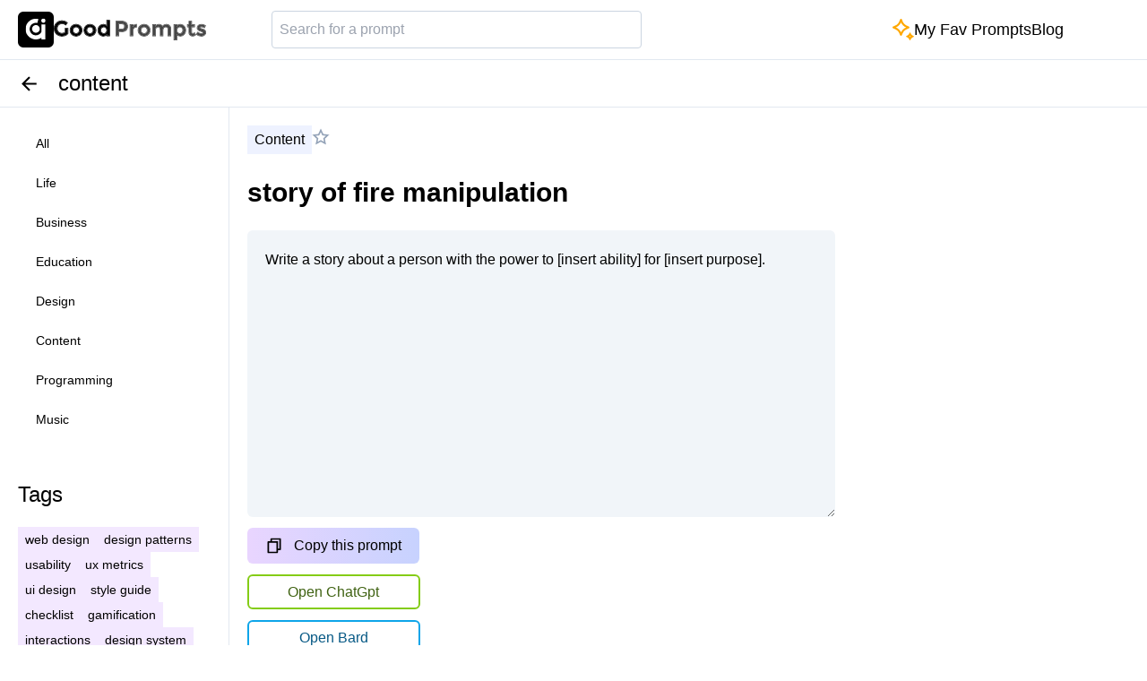

--- FILE ---
content_type: text/html; charset=utf-8
request_url: https://www.aigoodprompts.com/category/content/story%20of%20fire%20manipulation
body_size: 6863
content:
<!DOCTYPE html><html lang="en"><head><meta charSet="utf-8"/><meta name="viewport" content="width=device-width, initial-scale=1"/><link rel="preload" href="/_next/static/media/e4af272ccee01ff0-s.p.woff2" as="font" crossorigin="" type="font/woff2"/><link rel="stylesheet" href="/_next/static/css/6dd234046c2207a2.css" data-precedence="next"/><link rel="preload" as="script" fetchPriority="low" href="/_next/static/chunks/webpack-cdf63969cbc9355e.js"/><script src="/_next/static/chunks/fd9d1056-c6cd603081195e10.js" async=""></script><script src="/_next/static/chunks/117-9589142e70a59eb4.js" async=""></script><script src="/_next/static/chunks/main-app-2dcde4753ea0d175.js" async=""></script><script src="/_next/static/chunks/972-d3ea752fa6aafbc0.js" async=""></script><script src="/_next/static/chunks/878-60dd61d0b1e9cb02.js" async=""></script><script src="/_next/static/chunks/app/layout-dcb6b0d6d19e6a08.js" async=""></script><script src="/_next/static/chunks/app/category/%5BcategoryName%5D/%5BpromptTitle%5D/page-c1dfdf3ee66f0750.js" async=""></script><link rel="preload" href="https://www.googletagmanager.com/gtag/js?id=G-V8RE38VBM5" as="script"/><link rel="preload" href="https://cdn-cookieyes.com/client_data/b022b74d09b777889afcac33/script.js" as="script"/><title>AiGoodPrompts | story of fire manipulation</title><meta name="description" content="Discover the perfect AI prompt: story of fire manipulation || &#x27;Get inspired for your next AI project.&#x27;
    }"/><meta name="keywords" content="AiGoodPrompts, AI prompts, ChatGPT, artificial intelligence, ChatGPT prompts, prompts, AI topics, AI prompt platform, AI writing inspiration"/><link rel="canonical" href="https://www.aigoodprompts.com/story of fire manipulation"/><meta property="og:title" content="AiGoodPrompts | story of fire manipulation"/><meta property="og:description" content="Discover the perfect AI prompt: story of fire manipulation || &#x27;Get inspired for your next AI project.&#x27;
    }"/><meta property="og:image:alt" content="aigoodprompts.com | There&#x27;s a prompt for that"/><meta property="og:image:type" content="image/png"/><meta property="og:image" content="https://www.aigoodprompts.com/category/content/story%2520of%2520fire%2520manipulation/opengraph-image?873a372da56039af"/><meta property="og:image:width" content="1200"/><meta property="og:image:height" content="630"/><meta name="twitter:card" content="summary_large_image"/><meta name="twitter:title" content="AiGoodPrompts | story of fire manipulation"/><meta name="twitter:description" content="Discover the perfect AI prompt: story of fire manipulation || &#x27;Get inspired for your next AI project.&#x27;
    }"/><meta name="twitter:image:alt" content="aigoodprompts.com | There&#x27;s a prompt for that"/><meta name="twitter:image:type" content="image/png"/><meta name="twitter:image" content="https://www.aigoodprompts.com/category/content/story%2520of%2520fire%2520manipulation/opengraph-image?873a372da56039af"/><meta name="twitter:image:width" content="1200"/><meta name="twitter:image:height" content="630"/><link rel="icon" href="/favicon.ico" type="image/x-icon" sizes="16x16"/><meta name="next-size-adjust"/><script src="/_next/static/chunks/polyfills-42372ed130431b0a.js" noModule=""></script></head><body class="__className_f367f3"><nav class="py-3 border-b border-slate-200"><div class="px-5 flex justify-between items-center xl:mx-auto xl:container"><div class="text-xl font-extrabold flex items-center gap-2"><div><a href="/"><img alt="logo-symbol-aigoodprompts" loading="lazy" width="40" height="40" decoding="async" data-nimg="1" class="rounded-md" style="color:transparent" src="/logo-symbol-aigoodprompts.svg"/> </a></div><a href="/"> <img alt="logo-symbol-aigoodprompts" loading="lazy" width="170" height="23" decoding="async" data-nimg="1" class="rounded-md hidden sm:block mainLogo" style="color:transparent" src="/logo-text-aigoodprompts.svg"/> </a></div><div class="w-1/2"><input type="text" placeholder="Search for a prompt" class="w-2/3 border border-slate-300 rounded px-2 py-2 text-slate-900" name="search" value=""/></div><div><ul class="flex gap-5 md:gap-10"><li><a class="text-lg flex items-center gap-2 hover:text-indigo-500" href="/favorites"><span><img alt="sparkle" loading="lazy" width="24" height="24" decoding="async" data-nimg="1" style="color:transparent" src="/sparkles.svg"/> </span>My Fav Prompts</a></li><li><a class="text-lg hover:text-indigo-500" href="/blog">Blog</a></li></ul></div><div> <button id="mobile-menu-btn" class="menu-toggle"><img alt="menu icon" loading="lazy" width="25" height="25" decoding="async" data-nimg="1" style="color:transparent" src="/menu-line.svg"/></button><nav class="absolute bg-white z-10 w-full h-full top-[67px] left-0 mobile-navigation "><ul class="mb-5 leading-8 text-sm capitalize "><li><a class="flex px-5 py-1 mb-1 rounded-md hover:bg-indigo-100 hover:text-indigo-900 hover:rounded-md" href="/category">all</a></li><li><a class="flex px-5 py-1 mb-1 rounded-md hover:bg-indigo-100 hover:text-indigo-900 hover:rounded-md" href="/category/life">life</a></li><li><a class="flex px-5 py-1 mb-1 rounded-md hover:bg-indigo-100 hover:text-indigo-900 hover:rounded-md" href="/category/business">business</a></li><li><a class="flex px-5 py-1 mb-1 rounded-md hover:bg-indigo-100 hover:text-indigo-900 hover:rounded-md" href="/category/education">education</a></li><li><a class="flex px-5 py-1 mb-1 rounded-md hover:bg-indigo-100 hover:text-indigo-900 hover:rounded-md" href="/category/design">design</a></li><li><a class="flex px-5 py-1 mb-1 rounded-md hover:bg-indigo-100 hover:text-indigo-900 hover:rounded-md" href="/category/content">content</a></li><li><a class="flex px-5 py-1 mb-1 rounded-md hover:bg-indigo-100 hover:text-indigo-900 hover:rounded-md" href="/category/programming">programming</a></li><li><a class="flex px-5 py-1 mb-1 rounded-md hover:bg-indigo-100 hover:text-indigo-900 hover:rounded-md" href="/category/music">music</a></li></ul></nav></div></div></nav><div class="border-b border-slate-200"> <div class="px-5 py-2 xl:mx-auto xl:container flex"><button><img alt="left arrow icon" loading="lazy" width="25" height="25" decoding="async" data-nimg="1" class="mr-5" style="color:transparent" src="/arrow-left-line.svg"/></button><p class="text-2xl leading-normal">content</p></div></div><div class="xl:mx-auto xl:container"><div class="flex"><aside class="side-nav flex-none w-64 border-r border-slate-200 p-5"><ul class="mb-12 leading-8 text-sm capitalize "><li><a class="flex px-5 py-1 mb-1 rounded-md hover:bg-indigo-100 hover:text-indigo-900 hover:rounded-md, " href="/category">all</a></li><li><a class="flex px-5 py-1 mb-1 rounded-md hover:bg-indigo-100 hover:text-indigo-900 hover:rounded-md, " href="/category/life">life</a></li><li><a class="flex px-5 py-1 mb-1 rounded-md hover:bg-indigo-100 hover:text-indigo-900 hover:rounded-md, " href="/category/business">business</a></li><li><a class="flex px-5 py-1 mb-1 rounded-md hover:bg-indigo-100 hover:text-indigo-900 hover:rounded-md, " href="/category/education">education</a></li><li><a class="flex px-5 py-1 mb-1 rounded-md hover:bg-indigo-100 hover:text-indigo-900 hover:rounded-md, " href="/category/design">design</a></li><li><a class="flex px-5 py-1 mb-1 rounded-md hover:bg-indigo-100 hover:text-indigo-900 hover:rounded-md, " href="/category/content">content</a></li><li><a class="flex px-5 py-1 mb-1 rounded-md hover:bg-indigo-100 hover:text-indigo-900 hover:rounded-md, " href="/category/programming">programming</a></li><li><a class="flex px-5 py-1 mb-1 rounded-md hover:bg-indigo-100 hover:text-indigo-900 hover:rounded-md, " href="/category/music">music</a></li></ul><div class="mb-10"><p class="text-2xl font-medium mb-5">Tags</p><div class="flex flex-wrap gap-2"><span class=" bg-purple-100 px-2 py-1 text-sm"><a href="/tag/web design"> <!-- -->web design</a></span><span class=" bg-purple-100 px-2 py-1 text-sm"><a href="/tag/design patterns"> <!-- -->design patterns</a></span><span class=" bg-purple-100 px-2 py-1 text-sm"><a href="/tag/usability"> <!-- -->usability</a></span><span class=" bg-purple-100 px-2 py-1 text-sm"><a href="/tag/ux metrics"> <!-- -->ux metrics</a></span><span class=" bg-purple-100 px-2 py-1 text-sm"><a href="/tag/ui design"> <!-- -->ui design</a></span><span class=" bg-purple-100 px-2 py-1 text-sm"><a href="/tag/style guide"> <!-- -->style guide</a></span><span class=" bg-purple-100 px-2 py-1 text-sm"><a href="/tag/checklist"> <!-- -->checklist</a></span><span class=" bg-purple-100 px-2 py-1 text-sm"><a href="/tag/gamification"> <!-- -->gamification</a></span><span class=" bg-purple-100 px-2 py-1 text-sm"><a href="/tag/interactions"> <!-- -->interactions</a></span><span class=" bg-purple-100 px-2 py-1 text-sm"><a href="/tag/design system"> <!-- -->design system</a></span><span class=" bg-purple-100 px-2 py-1 text-sm"><a href="/tag/grammar"> <!-- -->grammar</a></span><span class=" bg-purple-100 px-2 py-1 text-sm"><a href="/tag/colors"> <!-- -->colors</a></span><span class=" bg-purple-100 px-2 py-1 text-sm"><a href="/tag/ideas"> <!-- -->ideas</a></span><span class=" bg-purple-100 px-2 py-1 text-sm"><a href="/tag/research"> <!-- -->research</a></span><span class=" bg-purple-100 px-2 py-1 text-sm"><a href="/tag/ux writing"> <!-- -->ux writing</a></span><span class=" bg-purple-100 px-2 py-1 text-sm"><a href="/tag/role"> <!-- -->role</a></span><span class=" bg-purple-100 px-2 py-1 text-sm"><a href="/tag/interview"> <!-- -->interview</a></span><span class=" bg-purple-100 px-2 py-1 text-sm"><a href="/tag/persona"> <!-- -->persona</a></span><span class=" bg-purple-100 px-2 py-1 text-sm"><a href="/tag/challenges"> <!-- -->challenges</a></span><span class=" bg-purple-100 px-2 py-1 text-sm"><a href="/tag/ux researcher"> <!-- -->ux researcher</a></span><span class=" bg-purple-100 px-2 py-1 text-sm"><a href="/tag/survey"> <!-- -->survey</a></span><span class=" bg-purple-100 px-2 py-1 text-sm"><a href="/tag/blogging"> <!-- -->blogging</a></span><span class=" bg-purple-100 px-2 py-1 text-sm"><a href="/tag/information architecture"> <!-- -->information architecture</a></span><span class=" bg-purple-100 px-2 py-1 text-sm"><a href="/tag/component"> <!-- -->component</a></span><span class=" bg-purple-100 px-2 py-1 text-sm"><a href="/tag/life improvements"> <!-- -->life improvements</a></span><span class=" bg-purple-100 px-2 py-1 text-sm"><a href="/tag/plan"> <!-- -->plan</a></span><span class=" bg-purple-100 px-2 py-1 text-sm"><a href="/tag/list"> <!-- -->list</a></span><span class=" bg-purple-100 px-2 py-1 text-sm"><a href="/tag/excel"> <!-- -->excel</a></span><span class=" bg-purple-100 px-2 py-1 text-sm"><a href="/tag/definition"> <!-- -->definition</a></span><span class=" bg-purple-100 px-2 py-1 text-sm"><a href="/tag/public speaking"> <!-- -->public speaking</a></span><span class=" bg-purple-100 px-2 py-1 text-sm"><a href="/tag/essay"> <!-- -->essay</a></span><span class=" bg-purple-100 px-2 py-1 text-sm"><a href="/tag/article"> <!-- -->article</a></span><span class=" bg-purple-100 px-2 py-1 text-sm"><a href="/tag/how-to"> <!-- -->how-to</a></span><span class=" bg-purple-100 px-2 py-1 text-sm"><a href="/tag/laguage"> <!-- -->laguage</a></span><span class=" bg-purple-100 px-2 py-1 text-sm"><a href="/tag/resources"> <!-- -->resources</a></span><span class=" bg-purple-100 px-2 py-1 text-sm"><a href="/tag/guide"> <!-- -->guide</a></span><span class=" bg-purple-100 px-2 py-1 text-sm"><a href="/tag/Git"> <!-- -->Git</a></span><span class=" bg-purple-100 px-2 py-1 text-sm"><a href="/tag/risk management"> <!-- -->risk management</a></span><span class=" bg-purple-100 px-2 py-1 text-sm"><a href="/tag/debugging"> <!-- -->debugging</a></span><span class=" bg-purple-100 px-2 py-1 text-sm"><a href="/tag/data science"> <!-- -->data science</a></span></div></div></aside><main class="flex-auto p-5 mb-60"><div class="grid grid-cols-1 lg:grid-cols-12"><div class="lg:col-span-8"> <div class="mb-5"><div class="flex items-center mb-5 gap-5"><span class="bg-indigo-50 px-2 py-1 capitalize inline-block">content</span><span><button><img alt="unfavorite outline-star" loading="lazy" width="20" height="20" decoding="async" data-nimg="1" style="color:transparent" src="/star-line.svg"/></button></span></div><h1 class="text-3xl font-bold mb-5 leading-normal">story of fire manipulation</h1></div><div class="relative mb-10"><div><div><textarea class="flex bg-slate-100 p-5 w-full h-80 resize-y rounded-md leading-relaxed mb-3">Write a story about a person with the power to [insert ability] for [insert purpose].</textarea><button class="bg-gradient-to-r from-purple-200 to-indigo-200 rounded-md px-5 py-2 flex items-center hover:bg-purple-400"><img alt="edit icon" loading="lazy" width="20" height="20" decoding="async" data-nimg="1" class="mr-3" style="color:transparent" src="/file-copy-line.svg"/>Copy this prompt</button></div><a href="https://chat.openai.com/" target="_blank" class="text-center block w-[192.94px] border-2 border-lime-500 text-lime-800 mt-3 mb-3 rounded-md px-1 py-[.35rem]">Open ChatGpt</a><a href="https://bard.google.com/" target="_blank" class="text-center block w-[192.94px] border-2 border-sky-500 text-sky-800 mt-3 mb-3 rounded-md px-1 py-[.35rem]">Open Bard</a></div></div><div class="mb-5"><p class="text-lg font-semibold tracking-wide mb-3">Example</p><p class="text-slate-700 bg-slate-50 p-3 rounded-sm">Write a story about a person with the power of fire manipulation, using it for a greater purpose.</p></div><div><p class="text-lg font-semibold tracking-wide mb-3">Tags</p><ul class="flex"> <li class="bg-purple-100 px-2 py-1 text-sm mr-2"><a href="/tag/storytelling"> <!-- -->storytelling</a></li></ul></div></div></div></main></div></div><div class="bg-black pb-10 pt-20"><div class="p-5 grid-cols-1 xl:mx-auto xl:container text-gray-100 grid lg:grid-cols-10 "><div class="col-span-10 mr-10 order-2 md:col-span-3 md:order-first"><p class="text-5xl font-bold mb-3">AiGoodPrompts</p><p class="text-2xl font-light mb-2 leading-relaxed">Ignite Creativity, Simplify Solutions.</p><p class=" mb-10">aigoodprompts is built remotely by<!-- --> <a href="https://twitter.com/Tesha_R" target="_blank" class="text-sm hover:text-indigo-500">@Tesha_R</a></p><p class="text-2xl mb-5"><a href="https://tally.so/r/nrOob2" target="_blank" class="hover:text-indigo-500">Say hi 👋</a></p><p class="text-2xl mb-10"><a href="https://tally.so/r/npBy8q" target="_blank" class="hover:text-indigo-500">Request a Prompt ✉️</a></p><p class="text-lg mb-2"><a class="hover:text-indigo-500 flex" href="/about">Why aigoodprompts</a></p><p><a href="https://twitter.com/aigoodprompts" target="_blank" class="hover:text-indigo-500 flex"><img alt="twitter icon" loading="lazy" width="16" height="16" decoding="async" data-nimg="1" class="mr-1" style="color:transparent" src="/twitter-x-line-white.svg"/> <span class="text-lg"> Twitter</span></a></p></div><div class="col-span-5 mb-32 md:mb-0"><p class="text-3xl w-max mb-3 bg-indigo-700 p-1">AI Inspire Hub Newsletter</p><p class="text-2xl leading-relaxed mb-3">Join a community of AI enthusiast readers! Discover the top advanced ChatGPT and Midjourney prompts to spark creativity, streamline operations, and stay updated with the latest AI news.</p><p class="text-sm leading-relaxed mb-3">Receive fresh insights biweekly. No spam, just valuable content.</p><a href="https://aiinspirehub.beehiiv.com/subscribe" target="_blank" class="w-max text-lg font-bold text-black bg-gradient-to-r from-purple-200 to-indigo-200 rounded-md px-5 py-2 flex items-center hover:bg-purple-600">Subscribe</a></div><div class="col-span-10 mt-28 text-center order-last"> <p class="text-gray-400">© 2023-2024 AiGoodPrompts </p></div></div></div><script src="/_next/static/chunks/webpack-cdf63969cbc9355e.js" async=""></script><script>(self.__next_f=self.__next_f||[]).push([0]);self.__next_f.push([2,null])</script><script>self.__next_f.push([1,"1:HL[\"/_next/static/media/e4af272ccee01ff0-s.p.woff2\",\"font\",{\"crossOrigin\":\"\",\"type\":\"font/woff2\"}]\n2:HL[\"/_next/static/css/6dd234046c2207a2.css\",\"style\"]\n"])</script><script>self.__next_f.push([1,"3:I[2846,[],\"\"]\n6:I[4707,[],\"\"]\n9:I[6423,[],\"\"]\na:I[8003,[\"972\",\"static/chunks/972-d3ea752fa6aafbc0.js\",\"878\",\"static/chunks/878-60dd61d0b1e9cb02.js\",\"185\",\"static/chunks/app/layout-dcb6b0d6d19e6a08.js\"],\"\"]\nb:I[782,[\"972\",\"static/chunks/972-d3ea752fa6aafbc0.js\",\"878\",\"static/chunks/878-60dd61d0b1e9cb02.js\",\"185\",\"static/chunks/app/layout-dcb6b0d6d19e6a08.js\"],\"default\"]\nc:I[2972,[\"972\",\"static/chunks/972-d3ea752fa6aafbc0.js\",\"878\",\"static/chunks/878-60dd61d0b1e9cb02.js\",\"941\",\"static/chunks/app/category/%5BcategoryName%5D/%5BpromptTitle%5D/page-c1dfdf3ee66f0750.js\"],\"\"]\nd:I[5878,[\"972\",\"static/chunks/972-d3ea752fa6aafbc0.js\",\"878\",\"static/chunks/878-60dd61d0b1e9cb02.js\",\"185\",\"static/chunks/app/layout-dcb6b0d6d19e6a08.js\"],\"Image\"]\nf:I[1060,[],\"\"]\n7:[\"categoryName\",\"content\",\"d\"]\n8:[\"promptTitle\",\"story%20of%20fire%20manipulation\",\"d\"]\n10:[]\n"])</script><script>self.__next_f.push([1,"0:[\"$\",\"$L3\",null,{\"buildId\":\"O-JU6-v4rEhgJNP-anoMF\",\"assetPrefix\":\"\",\"urlParts\":[\"\",\"category\",\"content\",\"story%20of%20fire%20manipulation\"],\"initialTree\":[\"\",{\"children\":[\"category\",{\"children\":[[\"categoryName\",\"content\",\"d\"],{\"children\":[[\"promptTitle\",\"story%20of%20fire%20manipulation\",\"d\"],{\"children\":[\"__PAGE__\",{}]}]}]}]},\"$undefined\",\"$undefined\",true],\"initialSeedData\":[\"\",{\"children\":[\"category\",{\"children\":[[\"categoryName\",\"content\",\"d\"],{\"children\":[[\"promptTitle\",\"story%20of%20fire%20manipulation\",\"d\"],{\"children\":[\"__PAGE__\",{},[[\"$L4\",\"$L5\",null],null],null]},[null,[\"$\",\"$L6\",null,{\"parallelRouterKey\":\"children\",\"segmentPath\":[\"children\",\"category\",\"children\",\"$7\",\"children\",\"$8\",\"children\"],\"error\":\"$undefined\",\"errorStyles\":\"$undefined\",\"errorScripts\":\"$undefined\",\"template\":[\"$\",\"$L9\",null,{}],\"templateStyles\":\"$undefined\",\"templateScripts\":\"$undefined\",\"notFound\":\"$undefined\",\"notFoundStyles\":\"$undefined\"}]],null]},[null,[\"$\",\"$L6\",null,{\"parallelRouterKey\":\"children\",\"segmentPath\":[\"children\",\"category\",\"children\",\"$7\",\"children\"],\"error\":\"$undefined\",\"errorStyles\":\"$undefined\",\"errorScripts\":\"$undefined\",\"template\":[\"$\",\"$L9\",null,{}],\"templateStyles\":\"$undefined\",\"templateScripts\":\"$undefined\",\"notFound\":\"$undefined\",\"notFoundStyles\":\"$undefined\"}]],null]},[null,[\"$\",\"$L6\",null,{\"parallelRouterKey\":\"children\",\"segmentPath\":[\"children\",\"category\",\"children\"],\"error\":\"$undefined\",\"errorStyles\":\"$undefined\",\"errorScripts\":\"$undefined\",\"template\":[\"$\",\"$L9\",null,{}],\"templateStyles\":\"$undefined\",\"templateScripts\":\"$undefined\",\"notFound\":\"$undefined\",\"notFoundStyles\":\"$undefined\"}]],null]},[[[[\"$\",\"link\",\"0\",{\"rel\":\"stylesheet\",\"href\":\"/_next/static/css/6dd234046c2207a2.css\",\"precedence\":\"next\",\"crossOrigin\":\"$undefined\"}]],[[\"$\",\"$La\",null,{\"src\":\"https://www.googletagmanager.com/gtag/js?id=G-V8RE38VBM5\",\"strategy\":\"afterInteractive\"}],[\"$\",\"$La\",null,{\"id\":\"google-analytics\",\"strategy\":\"afterInteractive\",\"children\":\"window.dataLayer = window.dataLayer || [];\\n function gtag(){dataLayer.push(arguments);}\\n gtag('js', new Date());\\n gtag('config', 'G-V8RE38VBM5');\"}],[\"$\",\"$La\",null,{\"id\":\"cookieyes\",\"src\":\"https://cdn-cookieyes.com/client_data/b022b74d09b777889afcac33/script.js\"}],[\"$\",\"html\",null,{\"lang\":\"en\",\"children\":[\"$\",\"body\",null,{\"className\":\"__className_f367f3\",\"children\":[[\"$\",\"$Lb\",null,{}],[\"$\",\"$L6\",null,{\"parallelRouterKey\":\"children\",\"segmentPath\":[\"children\"],\"error\":\"$undefined\",\"errorStyles\":\"$undefined\",\"errorScripts\":\"$undefined\",\"template\":[\"$\",\"$L9\",null,{}],\"templateStyles\":\"$undefined\",\"templateScripts\":\"$undefined\",\"notFound\":[[\"$\",\"title\",null,{\"children\":\"404: This page could not be found.\"}],[\"$\",\"div\",null,{\"style\":{\"fontFamily\":\"system-ui,\\\"Segoe UI\\\",Roboto,Helvetica,Arial,sans-serif,\\\"Apple Color Emoji\\\",\\\"Segoe UI Emoji\\\"\",\"height\":\"100vh\",\"textAlign\":\"center\",\"display\":\"flex\",\"flexDirection\":\"column\",\"alignItems\":\"center\",\"justifyContent\":\"center\"},\"children\":[\"$\",\"div\",null,{\"children\":[[\"$\",\"style\",null,{\"dangerouslySetInnerHTML\":{\"__html\":\"body{color:#000;background:#fff;margin:0}.next-error-h1{border-right:1px solid rgba(0,0,0,.3)}@media (prefers-color-scheme:dark){body{color:#fff;background:#000}.next-error-h1{border-right:1px solid rgba(255,255,255,.3)}}\"}}],[\"$\",\"h1\",null,{\"className\":\"next-error-h1\",\"style\":{\"display\":\"inline-block\",\"margin\":\"0 20px 0 0\",\"padding\":\"0 23px 0 0\",\"fontSize\":24,\"fontWeight\":500,\"verticalAlign\":\"top\",\"lineHeight\":\"49px\"},\"children\":\"404\"}],[\"$\",\"div\",null,{\"style\":{\"display\":\"inline-block\"},\"children\":[\"$\",\"h2\",null,{\"style\":{\"fontSize\":14,\"fontWeight\":400,\"lineHeight\":\"49px\",\"margin\":0},\"children\":\"This page could not be found.\"}]}]]}]}]],\"notFoundStyles\":[]}],[\"$\",\"div\",null,{\"className\":\"bg-black pb-10 pt-20\",\"children\":[\"$\",\"div\",null,{\"className\":\"p-5 grid-cols-1 xl:mx-auto xl:container text-gray-100 grid lg:grid-cols-10 \",\"children\":[[\"$\",\"div\",null,{\"className\":\"col-span-10 mr-10 order-2 md:col-span-3 md:order-first\",\"children\":[[\"$\",\"p\",null,{\"className\":\"text-5xl font-bold mb-3\",\"children\":\"AiGoodPrompts\"}],[\"$\",\"p\",null,{\"className\":\"text-2xl font-light mb-2 leading-relaxed\",\"children\":\"Ignite Creativity, Simplify Solutions.\"}],[\"$\",\"p\",null,{\"className\":\" mb-10\",\"children\":[\"aigoodprompts is built remotely by\",\" \",[\"$\",\"a\",null,{\"href\":\"https://twitter.com/Tesha_R\",\"target\":\"_blank\",\"className\":\"text-sm hover:text-indigo-500\",\"children\":\"@Tesha_R\"}]]}],[\"$\",\"p\",null,{\"className\":\"text-2xl mb-5\",\"children\":[\"$\",\"a\",null,{\"href\":\"https://tally.so/r/nrOob2\",\"target\":\"_blank\",\"className\":\"hover:text-indigo-500\",\"children\":\"Say hi 👋\"}]}],[\"$\",\"p\",null,{\"className\":\"text-2xl mb-10\",\"children\":[\"$\",\"a\",null,{\"href\":\"https://tally.so/r/npBy8q\",\"target\":\"_blank\",\"className\":\"hover:text-indigo-500\",\"children\":\"Request a Prompt ✉️\"}]}],[\"$\",\"p\",null,{\"className\":\"text-lg mb-2\",\"children\":[\"$\",\"$Lc\",null,{\"href\":\"/about\",\"className\":\"hover:text-indigo-500 flex\",\"children\":\"Why aigoodprompts\"}]}],[\"$\",\"p\",null,{\"children\":[\"$\",\"a\",null,{\"href\":\"https://twitter.com/aigoodprompts\",\"target\":\"_blank\",\"className\":\"hover:text-indigo-500 flex\",\"children\":[[\"$\",\"$Ld\",null,{\"src\":\"/twitter-x-line-white.svg\",\"width\":16,\"height\":16,\"alt\":\"twitter icon\",\"className\":\"mr-1\"}],\" \",[\"$\",\"span\",null,{\"className\":\"text-lg\",\"children\":\" Twitter\"}]]}]}]]}],[\"$\",\"div\",null,{\"className\":\"col-span-5 mb-32 md:mb-0\",\"children\":[[\"$\",\"p\",null,{\"className\":\"text-3xl w-max mb-3 bg-indigo-700 p-1\",\"children\":\"AI Inspire Hub Newsletter\"}],[\"$\",\"p\",null,{\"className\":\"text-2xl leading-relaxed mb-3\",\"children\":\"Join a community of AI enthusiast readers! Discover the top advanced ChatGPT and Midjourney prompts to spark creativity, streamline operations, and stay updated with the latest AI news.\"}],[\"$\",\"p\",null,{\"className\":\"text-sm leading-relaxed mb-3\",\"children\":\"Receive fresh insights biweekly. No spam, just valuable content.\"}],[\"$\",\"a\",null,{\"href\":\"https://aiinspirehub.beehiiv.com/subscribe\",\"target\":\"_blank\",\"className\":\"w-max text-lg font-bold text-black bg-gradient-to-r from-purple-200 to-indigo-200 rounded-md px-5 py-2 flex items-center hover:bg-purple-600\",\"children\":\"Subscribe\"}]]}],[\"$\",\"div\",null,{\"className\":\"col-span-10 mt-28 text-center order-last\",\"children\":[\" \",[\"$\",\"p\",null,{\"className\":\"text-gray-400\",\"children\":\"© 2023-2024 AiGoodPrompts \"}]]}]]}]}]]}]}]]],null],null],\"couldBeIntercepted\":false,\"initialHead\":[null,\"$Le\"],\"globalErrorComponent\":\"$f\",\"missingSlots\":\"$W10\"}]\n"])</script><script>self.__next_f.push([1,"e:[[\"$\",\"meta\",\"0\",{\"name\":\"viewport\",\"content\":\"width=device-width, initial-scale=1\"}],[\"$\",\"meta\",\"1\",{\"charSet\":\"utf-8\"}],[\"$\",\"title\",\"2\",{\"children\":\"AiGoodPrompts | story of fire manipulation\"}],[\"$\",\"meta\",\"3\",{\"name\":\"description\",\"content\":\"Discover the perfect AI prompt: story of fire manipulation || 'Get inspired for your next AI project.'\\n    }\"}],[\"$\",\"meta\",\"4\",{\"name\":\"keywords\",\"content\":\"AiGoodPrompts, AI prompts, ChatGPT, artificial intelligence, ChatGPT prompts, prompts, AI topics, AI prompt platform, AI writing inspiration\"}],[\"$\",\"link\",\"5\",{\"rel\":\"canonical\",\"href\":\"https://www.aigoodprompts.com/story of fire manipulation\"}],[\"$\",\"meta\",\"6\",{\"property\":\"og:title\",\"content\":\"AiGoodPrompts | story of fire manipulation\"}],[\"$\",\"meta\",\"7\",{\"property\":\"og:description\",\"content\":\"Discover the perfect AI prompt: story of fire manipulation || 'Get inspired for your next AI project.'\\n    }\"}],[\"$\",\"meta\",\"8\",{\"property\":\"og:image:alt\",\"content\":\"aigoodprompts.com | There's a prompt for that\"}],[\"$\",\"meta\",\"9\",{\"property\":\"og:image:type\",\"content\":\"image/png\"}],[\"$\",\"meta\",\"10\",{\"property\":\"og:image\",\"content\":\"https://www.aigoodprompts.com/category/content/story%2520of%2520fire%2520manipulation/opengraph-image?873a372da56039af\"}],[\"$\",\"meta\",\"11\",{\"property\":\"og:image:width\",\"content\":\"1200\"}],[\"$\",\"meta\",\"12\",{\"property\":\"og:image:height\",\"content\":\"630\"}],[\"$\",\"meta\",\"13\",{\"name\":\"twitter:card\",\"content\":\"summary_large_image\"}],[\"$\",\"meta\",\"14\",{\"name\":\"twitter:title\",\"content\":\"AiGoodPrompts | story of fire manipulation\"}],[\"$\",\"meta\",\"15\",{\"name\":\"twitter:description\",\"content\":\"Discover the perfect AI prompt: story of fire manipulation || 'Get inspired for your next AI project.'\\n    }\"}],[\"$\",\"meta\",\"16\",{\"name\":\"twitter:image:alt\",\"content\":\"aigoodprompts.com | There's a prompt for that\"}],[\"$\",\"meta\",\"17\",{\"name\":\"twitter:image:type\",\"content\":\"image/png\"}],[\"$\",\"meta\",\"18\",{\"name\":\"twitter:image\",\"content\":\"https://www.aigoodprompts.com/category/content/story%2520of%2520fire%2520manipulation/opengraph-image?873a372da56039af\"}],[\"$\",\"meta\",\"19\",{\"name\":\"twitter:image:width\",\"content\":\"1200\"}],[\"$\",\"meta\",\"20\",{\"name\":\"twitter:image:height\",\"content\":\"630\"}],[\"$\",\"link\",\"21\",{\"rel\":\"icon\",\"href\":\"/favicon.ico\",\"type\":\"image/x-icon\",\"sizes\":\"16x16\"}],[\"$\",\"meta\",\"22\",{\"name\":\"next-size-adjust\"}]]\n"])</script><script>self.__next_f.push([1,"4:null\n"])</script><script>self.__next_f.push([1,"11:I[1086,[\"972\",\"static/chunks/972-d3ea752fa6aafbc0.js\",\"878\",\"static/chunks/878-60dd61d0b1e9cb02.js\",\"941\",\"static/chunks/app/category/%5BcategoryName%5D/%5BpromptTitle%5D/page-c1dfdf3ee66f0750.js\"],\"default\"]\n13:I[4843,[\"972\",\"static/chunks/972-d3ea752fa6aafbc0.js\",\"878\",\"static/chunks/878-60dd61d0b1e9cb02.js\",\"941\",\"static/chunks/app/category/%5BcategoryName%5D/%5BpromptTitle%5D/page-c1dfdf3ee66f0750.js\"],\"default\"]\n14:I[6731,[\"972\",\"static/chunks/972-d3ea752fa6aafbc0.js\",\"878\",\"static/chunks/878-60dd61d0b1e9cb02.js\",\"941\",\"static/chunks/app/category/%5BcategoryName%5D/%5BpromptTitle%5D/page-c1dfdf3ee66f0750.js\"],\"default\"]\n"])</script><script>self.__next_f.push([1,"5:[[\"$\",\"div\",null,{\"className\":\"border-b border-slate-200\",\"children\":[\" \",[\"$\",\"div\",null,{\"className\":\"px-5 py-2 xl:mx-auto xl:container flex\",\"children\":[[\"$\",\"$L11\",null,{}],[\"$\",\"p\",null,{\"className\":\"text-2xl leading-normal\",\"children\":\"content\"}]]}]]}],[\"$\",\"div\",null,{\"className\":\"xl:mx-auto xl:container\",\"children\":[\"$\",\"div\",null,{\"className\":\"flex\",\"children\":[\"$L12\",[\"$\",\"main\",null,{\"className\":\"flex-auto p-5 mb-60\",\"children\":[\"$\",\"div\",null,{\"className\":\"grid grid-cols-1 lg:grid-cols-12\",\"children\":[\"$\",\"div\",null,{\"className\":\"lg:col-span-8\",\"children\":[\" \",[\"$\",\"div\",null,{\"className\":\"mb-5\",\"children\":[[\"$\",\"div\",null,{\"className\":\"flex items-center mb-5 gap-5\",\"children\":[[\"$\",\"span\",null,{\"className\":\"bg-indigo-50 px-2 py-1 capitalize inline-block\",\"children\":\"content\"}],[\"$\",\"span\",null,{\"children\":[\"$\",\"$L13\",null,{\"id\":\"b141d2a0-cedc-4ad9-b0eb-85d665b38758\",\"title\":\"story of fire manipulation\",\"prompt\":\"Write a story about a person with the power to [insert ability] for [insert purpose].\",\"category\":\"content\"}]}]]}],[\"$\",\"h1\",null,{\"className\":\"text-3xl font-bold mb-5 leading-normal\",\"children\":\"story of fire manipulation\"}]]}],[\"$\",\"div\",null,{\"className\":\"relative mb-10\",\"children\":[\"$\",\"div\",null,{\"children\":[[\"$\",\"$L14\",null,{\"text\":\"Write a story about a person with the power to [insert ability] for [insert purpose].\"}],[\"$\",\"a\",null,{\"href\":\"https://chat.openai.com/\",\"target\":\"_blank\",\"className\":\"text-center block w-[192.94px] border-2 border-lime-500 text-lime-800 mt-3 mb-3 rounded-md px-1 py-[.35rem]\",\"children\":\"Open ChatGpt\"}],[\"$\",\"a\",null,{\"href\":\"https://bard.google.com/\",\"target\":\"_blank\",\"className\":\"text-center block w-[192.94px] border-2 border-sky-500 text-sky-800 mt-3 mb-3 rounded-md px-1 py-[.35rem]\",\"children\":\"Open Bard\"}]]}]}],[\"$\",\"div\",null,{\"className\":\"mb-5\",\"children\":[[\"$\",\"p\",null,{\"className\":\"text-lg font-semibold tracking-wide mb-3\",\"children\":\"Example\"}],[\"$\",\"p\",null,{\"className\":\"text-slate-700 bg-slate-50 p-3 rounded-sm\",\"children\":\"Write a story about a person with the power of fire manipulation, using it for a greater purpose.\"}]]}],[\"$\",\"div\",null,{\"children\":[[\"$\",\"p\",null,{\"className\":\"text-lg font-semibold tracking-wide mb-3\",\"children\":\"Tags\"}],[\"$\",\"ul\",null,{\"className\":\"flex\",\"children\":[\" \",[[\"$\",\"li\",null,{\"className\":\"bg-purple-100 px-2 py-1 text-sm mr-2\",\"children\":[\"$\",\"$Lc\",null,{\"href\":\"/tag/storytelling\",\"children\":[\" \",\"storytelling\"]}]}]]]}]]}]]}]}]}]]}]}]]\n"])</script><script>self.__next_f.push([1,"15:I[8607,[\"972\",\"static/chunks/972-d3ea752fa6aafbc0.js\",\"878\",\"static/chunks/878-60dd61d0b1e9cb02.js\",\"941\",\"static/chunks/app/category/%5BcategoryName%5D/%5BpromptTitle%5D/page-c1dfdf3ee66f0750.js\"],\"default\"]\n"])</script><script>self.__next_f.push([1,"12:[\"$\",\"aside\",null,{\"className\":\"side-nav flex-none w-64 border-r border-slate-200 p-5\",\"children\":[[\"$\",\"$L15\",null,{}],[\"$\",\"div\",null,{\"className\":\"mb-10\",\"children\":[[\"$\",\"p\",null,{\"className\":\"text-2xl font-medium mb-5\",\"children\":\"Tags\"}],[\"$\",\"div\",null,{\"className\":\"flex flex-wrap gap-2\",\"children\":[[\"$\",\"span\",\"0\",{\"className\":\" bg-purple-100 px-2 py-1 text-sm\",\"children\":[\"$\",\"$Lc\",null,{\"href\":\"/tag/web design\",\"children\":[\" \",\"web design\"]}]}],[\"$\",\"span\",\"1\",{\"className\":\" bg-purple-100 px-2 py-1 text-sm\",\"children\":[\"$\",\"$Lc\",null,{\"href\":\"/tag/design patterns\",\"children\":[\" \",\"design patterns\"]}]}],[\"$\",\"span\",\"2\",{\"className\":\" bg-purple-100 px-2 py-1 text-sm\",\"children\":[\"$\",\"$Lc\",null,{\"href\":\"/tag/usability\",\"children\":[\" \",\"usability\"]}]}],[\"$\",\"span\",\"3\",{\"className\":\" bg-purple-100 px-2 py-1 text-sm\",\"children\":[\"$\",\"$Lc\",null,{\"href\":\"/tag/ux metrics\",\"children\":[\" \",\"ux metrics\"]}]}],[\"$\",\"span\",\"4\",{\"className\":\" bg-purple-100 px-2 py-1 text-sm\",\"children\":[\"$\",\"$Lc\",null,{\"href\":\"/tag/ui design\",\"children\":[\" \",\"ui design\"]}]}],[\"$\",\"span\",\"5\",{\"className\":\" bg-purple-100 px-2 py-1 text-sm\",\"children\":[\"$\",\"$Lc\",null,{\"href\":\"/tag/style guide\",\"children\":[\" \",\"style guide\"]}]}],[\"$\",\"span\",\"6\",{\"className\":\" bg-purple-100 px-2 py-1 text-sm\",\"children\":[\"$\",\"$Lc\",null,{\"href\":\"/tag/checklist\",\"children\":[\" \",\"checklist\"]}]}],[\"$\",\"span\",\"7\",{\"className\":\" bg-purple-100 px-2 py-1 text-sm\",\"children\":[\"$\",\"$Lc\",null,{\"href\":\"/tag/gamification\",\"children\":[\" \",\"gamification\"]}]}],[\"$\",\"span\",\"8\",{\"className\":\" bg-purple-100 px-2 py-1 text-sm\",\"children\":[\"$\",\"$Lc\",null,{\"href\":\"/tag/interactions\",\"children\":[\" \",\"interactions\"]}]}],[\"$\",\"span\",\"9\",{\"className\":\" bg-purple-100 px-2 py-1 text-sm\",\"children\":[\"$\",\"$Lc\",null,{\"href\":\"/tag/design system\",\"children\":[\" \",\"design system\"]}]}],[\"$\",\"span\",\"10\",{\"className\":\" bg-purple-100 px-2 py-1 text-sm\",\"children\":[\"$\",\"$Lc\",null,{\"href\":\"/tag/grammar\",\"children\":[\" \",\"grammar\"]}]}],[\"$\",\"span\",\"11\",{\"className\":\" bg-purple-100 px-2 py-1 text-sm\",\"children\":[\"$\",\"$Lc\",null,{\"href\":\"/tag/colors\",\"children\":[\" \",\"colors\"]}]}],[\"$\",\"span\",\"12\",{\"className\":\" bg-purple-100 px-2 py-1 text-sm\",\"children\":[\"$\",\"$Lc\",null,{\"href\":\"/tag/ideas\",\"children\":[\" \",\"ideas\"]}]}],[\"$\",\"span\",\"13\",{\"className\":\" bg-purple-100 px-2 py-1 text-sm\",\"children\":[\"$\",\"$Lc\",null,{\"href\":\"/tag/research\",\"children\":[\" \",\"research\"]}]}],[\"$\",\"span\",\"14\",{\"className\":\" bg-purple-100 px-2 py-1 text-sm\",\"children\":[\"$\",\"$Lc\",null,{\"href\":\"/tag/ux writing\",\"children\":[\" \",\"ux writing\"]}]}],[\"$\",\"span\",\"15\",{\"className\":\" bg-purple-100 px-2 py-1 text-sm\",\"children\":[\"$\",\"$Lc\",null,{\"href\":\"/tag/role\",\"children\":[\" \",\"role\"]}]}],[\"$\",\"span\",\"16\",{\"className\":\" bg-purple-100 px-2 py-1 text-sm\",\"children\":[\"$\",\"$Lc\",null,{\"href\":\"/tag/interview\",\"children\":[\" \",\"interview\"]}]}],[\"$\",\"span\",\"17\",{\"className\":\" bg-purple-100 px-2 py-1 text-sm\",\"children\":[\"$\",\"$Lc\",null,{\"href\":\"/tag/persona\",\"children\":[\" \",\"persona\"]}]}],[\"$\",\"span\",\"18\",{\"className\":\" bg-purple-100 px-2 py-1 text-sm\",\"children\":[\"$\",\"$Lc\",null,{\"href\":\"/tag/challenges\",\"children\":[\" \",\"challenges\"]}]}],[\"$\",\"span\",\"19\",{\"className\":\" bg-purple-100 px-2 py-1 text-sm\",\"children\":[\"$\",\"$Lc\",null,{\"href\":\"/tag/ux researcher\",\"children\":[\" \",\"ux researcher\"]}]}],[\"$\",\"span\",\"20\",{\"className\":\" bg-purple-100 px-2 py-1 text-sm\",\"children\":[\"$\",\"$Lc\",null,{\"href\":\"/tag/survey\",\"children\":[\" \",\"survey\"]}]}],[\"$\",\"span\",\"21\",{\"className\":\" bg-purple-100 px-2 py-1 text-sm\",\"children\":[\"$\",\"$Lc\",null,{\"href\":\"/tag/blogging\",\"children\":[\" \",\"blogging\"]}]}],[\"$\",\"span\",\"22\",{\"className\":\" bg-purple-100 px-2 py-1 text-sm\",\"children\":[\"$\",\"$Lc\",null,{\"href\":\"/tag/information architecture\",\"children\":[\" \",\"information architecture\"]}]}],[\"$\",\"span\",\"23\",{\"className\":\" bg-purple-100 px-2 py-1 text-sm\",\"children\":[\"$\",\"$Lc\",null,{\"href\":\"/tag/component\",\"children\":[\" \",\"component\"]}]}],[\"$\",\"span\",\"24\",{\"className\":\" bg-purple-100 px-2 py-1 text-sm\",\"children\":[\"$\",\"$Lc\",null,{\"href\":\"/tag/life improvements\",\"children\":[\" \",\"life improvements\"]}]}],[\"$\",\"span\",\"25\",{\"className\":\" bg-purple-100 px-2 py-1 text-sm\",\"children\":[\"$\",\"$Lc\",null,{\"href\":\"/tag/plan\",\"children\":[\" \",\"plan\"]}]}],[\"$\",\"span\",\"26\",{\"className\":\" bg-purple-100 px-2 py-1 text-sm\",\"children\":[\"$\",\"$Lc\",null,{\"href\":\"/tag/list\",\"children\":[\" \",\"list\"]}]}],[\"$\",\"span\",\"27\",{\"className\":\" bg-purple-100 px-2 py-1 text-sm\",\"children\":[\"$\",\"$Lc\",null,{\"href\":\"/tag/excel\",\"children\":[\" \",\"excel\"]}]}],[\"$\",\"span\",\"28\",{\"className\":\" bg-purple-100 px-2 py-1 text-sm\",\"children\":[\"$\",\"$Lc\",null,{\"href\":\"/tag/definition\",\"children\":[\" \",\"definition\"]}]}],[\"$\",\"span\",\"29\",{\"className\":\" bg-purple-100 px-2 py-1 text-sm\",\"children\":[\"$\",\"$Lc\",null,{\"href\":\"/tag/public speaking\",\"children\":[\" \",\"public speaking\"]}]}],[\"$\",\"span\",\"30\",{\"className\":\" bg-purple-100 px-2 py-1 text-sm\",\"children\":[\"$\",\"$Lc\",null,{\"href\":\"/tag/essay\",\"children\":[\" \",\"essay\"]}]}],[\"$\",\"span\",\"31\",{\"className\":\" bg-purple-100 px-2 py-1 text-sm\",\"children\":[\"$\",\"$Lc\",null,{\"href\":\"/tag/article\",\"children\":[\" \",\"article\"]}]}],[\"$\",\"span\",\"32\",{\"className\":\" bg-purple-100 px-2 py-1 text-sm\",\"children\":[\"$\",\"$Lc\",null,{\"href\":\"/tag/how-to\",\"children\":[\" \",\"how-to\"]}]}],[\"$\",\"span\",\"33\",{\"className\":\" bg-purple-100 px-2 py-1 text-sm\",\"children\":[\"$\",\"$Lc\",null,{\"href\":\"/tag/laguage\",\"children\":[\" \",\"laguage\"]}]}],[\"$\",\"span\",\"34\",{\"className\":\" bg-purple-100 px-2 py-1 text-sm\",\"children\":[\"$\",\"$Lc\",null,{\"href\":\"/tag/resources\",\"children\":[\" \",\"resources\"]}]}],[\"$\",\"span\",\"35\",{\"className\":\" bg-purple-100 px-2 py-1 text-sm\",\"children\":[\"$\",\"$Lc\",null,{\"href\":\"/tag/guide\",\"children\":[\" \",\"guide\"]}]}],[\"$\",\"span\",\"36\",{\"className\":\" bg-purple-100 px-2 py-1 text-sm\",\"children\":[\"$\",\"$Lc\",null,{\"href\":\"/tag/Git\",\"children\":[\" \",\"Git\"]}]}],[\"$\",\"span\",\"37\",{\"className\":\" bg-purple-100 px-2 py-1 text-sm\",\"children\":[\"$\",\"$Lc\",null,{\"href\":\"/tag/risk management\",\"children\":[\" \",\"risk management\"]}]}],[\"$\",\"span\",\"38\",{\"className\":\" bg-purple-100 px-2 py-1 text-sm\",\"children\":[\"$\",\"$Lc\",null,{\"href\":\"/tag/debugging\",\"children\":[\" \",\"debugging\"]}]}],[\"$\",\"span\",\"39\",{\"className\":\" bg-purple-100 px-2 py-1 text-sm\",\"children\":[\"$\",\"$Lc\",null,{\"href\":\"/tag/data science\",\"children\":[\" \",\"data science\"]}]}]]}]]}]]}]\n"])</script></body></html>

--- FILE ---
content_type: image/svg+xml
request_url: https://www.aigoodprompts.com/logo-symbol-aigoodprompts.svg
body_size: 319
content:
<svg width="500" height="500" viewBox="0 0 500 500" fill="none" xmlns="http://www.w3.org/2000/svg">
<g clip-path="url(#clip0_1437_186)">
<rect width="500" height="500" fill="white"/>
<rect width="500" height="500" fill="black"/>
<g clip-path="url(#clip1_1437_186)">
<path d="M355.462 155.48C372.163 155.48 385.702 141.941 385.702 125.24C385.702 108.539 372.163 95 355.462 95C338.761 95 325.222 108.539 325.222 125.24C325.222 141.941 338.761 155.48 355.462 155.48Z" fill="white"/>
<path d="M251.086 294.813C281.013 294.813 305.275 270.552 305.275 240.624C305.275 210.696 281.013 186.435 251.086 186.435C221.158 186.435 196.896 210.696 196.896 240.624C196.896 270.552 221.158 294.813 251.086 294.813Z" fill="white"/>
<path d="M327.796 177.749V283.232C320.933 296.422 310.746 307.717 298.235 315.903C278.718 328.664 255.448 333.096 232.607 328.342C209.802 323.588 190.178 310.22 177.417 290.739C151.038 250.49 162.369 196.301 202.618 169.921C223.171 156.445 247.656 152.299 271.533 158.233L285.331 102.721C246.405 93.0343 204.834 100.076 171.269 122.059C104.641 165.703 85.9108 255.423 129.555 322.051C150.68 354.329 183.137 376.455 220.919 384.318C230.82 386.392 240.793 387.393 250.694 387.393C277.825 387.393 304.419 379.707 327.796 364.873V388H384.201V177.749H327.796Z" fill="white"/>
</g>
</g>
<defs>
<clipPath id="clip0_1437_186">
<rect width="500" height="500" fill="white"/>
</clipPath>
<clipPath id="clip1_1437_186">
<rect width="279.703" height="293" fill="white" transform="translate(106 95)"/>
</clipPath>
</defs>
</svg>


--- FILE ---
content_type: application/javascript; charset=utf-8
request_url: https://www.aigoodprompts.com/_next/static/chunks/app/favorites/page-f7de3f7e9a544278.js
body_size: 1508
content:
(self.webpackChunk_N_E=self.webpackChunk_N_E||[]).push([[57],{1775:function(e,t,r){Promise.resolve().then(r.bind(r,2147)),Promise.resolve().then(r.bind(r,8607)),Promise.resolve().then(r.t.bind(r,2972,23))},4843:function(e,t,r){"use strict";var a=r(7437),i=r(3145),o=r(2265);t.default=e=>{let{id:t,title:r,prompt:n,category:s}=e,[l,c]=(0,o.useState)(!1);return(0,o.useEffect)(()=>{c((JSON.parse(localStorage.getItem("My Favorite Prompts"))||[]).some(e=>e.id===t))},[t]),(0,a.jsx)("button",{onClick:()=>{let e=JSON.parse(localStorage.getItem("My Favorite Prompts"))||[],a=e.findIndex(e=>e.id===t);a>-1?e.splice(a,1):e.push({id:t,title:r,prompt:n,category:s}),localStorage.setItem("My Favorite Prompts",JSON.stringify(e)),c(e.some(e=>e.id===t))},children:l?(0,a.jsx)(i.default,{src:"/star-fill.svg",width:20,height:20,alt:"favorite filled-star"}):(0,a.jsx)(i.default,{src:"/star-line.svg",width:20,height:20,alt:"unfavorite outline-star"})})}},2147:function(e,t,r){"use strict";var a=r(7437),i=r(3145),o=r(2265),n=r(119);t.default=()=>{let[e,t]=(0,o.useState)([]);return(0,o.useEffect)(()=>{t(JSON.parse(localStorage.getItem("My Favorite Prompts"))||[])},[]),(0,a.jsx)(a.Fragment,{children:0==e.length?(0,a.jsx)(()=>(0,a.jsxs)("div",{className:"col-span-2 m-auto",children:[(0,a.jsxs)("div",{className:"w-full text-center m-auto mt-20 mb-10 lg:w-7/12",children:[(0,a.jsx)("p",{className:"text-2xl font-bold mb-2",children:"Start adding your favorite prompts!"}),(0,a.jsx)("p",{children:"Saving your favorite prompts is quick and easy! Click the star icon on any prompt to add it to your favorites."})]}),(0,a.jsx)("div",{children:(0,a.jsx)(i.default,{src:"/favorite-prompts.svg",width:652.63,height:385.67,alt:"aigoodprompts favorite"})})]}),{}):e.map(e=>(0,a.jsx)(n.Z,{promptTitle:e.title,promptContent:e.prompt,promptCategory:e.category,promptExample:e.example,linkUrl:"/category/".concat(e.category,"/").concat(encodeURIComponent(e.title)),promptId:e.id},e.id))})}},119:function(e,t,r){"use strict";var a=r(7437),i=r(7648);r(3145);var o=r(4843);t.Z=function(e){return(0,a.jsxs)("div",{className:"border border-gray400 rounded-md p-3 grid grid-cols-1 content-between text-md",children:[(0,a.jsxs)("div",{children:[e.promptTitle?(0,a.jsxs)(i.default,{href:"".concat(e.linkUrl),children:[" ",(0,a.jsx)("p",{className:"font-semibold mb-3 text-xl text-slate-900 capitalize",children:e.promptTitle})]}):"",(0,a.jsx)("p",{className:"leading-relaxed mb-5 text-slate-700 line-clamp-3",children:e.promptContent})]}),(0,a.jsx)("div",{className:"flex justify-between items-center",children:(0,a.jsxs)("div",{className:"flex justify-between w-full",children:[(0,a.jsx)("p",{className:" text-slate-500 capitalize",children:e.promptCategory}),(0,a.jsx)("p",{children:(0,a.jsx)(o.default,{id:e.promptId,title:e.promptTitle,prompt:e.promptContent,category:e.promptCategory})})]})})]})}},8607:function(e,t,r){"use strict";var a=r(7437),i=r(9376),o=r(7648),n=r(1173);t.default=function(){let e=(0,i.usePathname)(),t=n.G.map(t=>{let r=e===t.path;return(0,a.jsx)("li",{children:(0,a.jsx)(o.default,{href:t.path,className:"flex px-5 py-1 mb-1 rounded-md hover:bg-indigo-100 hover:text-indigo-900 hover:rounded-md, ".concat(r?"bg-indigo-100 rounded-md text-indigo-900":""),children:t.category})},t.id)});return(0,a.jsx)("ul",{className:"mb-12 leading-8 text-sm capitalize ",children:t})}},1173:function(e,t,r){"use strict";r.d(t,{G:function(){return a}});let a=[{id:1,category:"all",path:"/category"},{id:2,category:"life",path:"/category/life"},{id:3,category:"business",path:"/category/business"},{id:4,category:"education",path:"/category/education"},{id:5,category:"design",path:"/category/design"},{id:6,category:"content",path:"/category/content"},{id:7,category:"programming",path:"/category/programming"},{id:8,category:"music",path:"/category/music"}]},3145:function(e,t,r){"use strict";r.d(t,{default:function(){return i.a}});var a=r(8461),i=r.n(a)},7648:function(e,t,r){"use strict";r.d(t,{default:function(){return i.a}});var a=r(2972),i=r.n(a)},9376:function(e,t,r){"use strict";var a=r(5475);r.o(a,"usePathname")&&r.d(t,{usePathname:function(){return a.usePathname}}),r.o(a,"useRouter")&&r.d(t,{useRouter:function(){return a.useRouter}})},8461:function(e,t,r){"use strict";Object.defineProperty(t,"__esModule",{value:!0}),function(e,t){for(var r in t)Object.defineProperty(e,r,{enumerable:!0,get:t[r]})}(t,{default:function(){return l},getImageProps:function(){return s}});let a=r(7043),i=r(5346),o=r(5878),n=a._(r(5084));function s(e){let{props:t}=(0,i.getImgProps)(e,{defaultLoader:n.default,imgConf:{deviceSizes:[640,750,828,1080,1200,1920,2048,3840],imageSizes:[16,32,48,64,96,128,256,384],path:"/_next/image",loader:"default",dangerouslyAllowSVG:!1,unoptimized:!1}});for(let[e,r]of Object.entries(t))void 0===r&&delete t[e];return{props:t}}let l=o.Image}},function(e){e.O(0,[972,878,971,117,744],function(){return e(e.s=1775)}),_N_E=e.O()}]);

--- FILE ---
content_type: text/x-component
request_url: https://www.aigoodprompts.com/tag/component?_rsc=aibtz
body_size: 3585
content:
3:I[4707,[],""]
5:I[6423,[],""]
6:I[8003,["972","static/chunks/972-d3ea752fa6aafbc0.js","878","static/chunks/878-60dd61d0b1e9cb02.js","185","static/chunks/app/layout-dcb6b0d6d19e6a08.js"],""]
7:I[782,["972","static/chunks/972-d3ea752fa6aafbc0.js","878","static/chunks/878-60dd61d0b1e9cb02.js","185","static/chunks/app/layout-dcb6b0d6d19e6a08.js"],"default"]
8:I[2972,["972","static/chunks/972-d3ea752fa6aafbc0.js","878","static/chunks/878-60dd61d0b1e9cb02.js","372","static/chunks/app/tag/%5BtagTerm%5D/page-3db12e0a9839720c.js"],""]
9:I[5878,["972","static/chunks/972-d3ea752fa6aafbc0.js","878","static/chunks/878-60dd61d0b1e9cb02.js","372","static/chunks/app/tag/%5BtagTerm%5D/page-3db12e0a9839720c.js"],"Image"]
4:["tagTerm","component","d"]
0:["O-JU6-v4rEhgJNP-anoMF",[[["",{"children":["tag",{"children":[["tagTerm","component","d"],{"children":["__PAGE__",{}]}]}]},"$undefined","$undefined",true],["",{"children":["tag",{"children":[["tagTerm","component","d"],{"children":["__PAGE__",{},[["$L1","$L2",null],null],null]},[null,["$","$L3",null,{"parallelRouterKey":"children","segmentPath":["children","tag","children","$4","children"],"error":"$undefined","errorStyles":"$undefined","errorScripts":"$undefined","template":["$","$L5",null,{}],"templateStyles":"$undefined","templateScripts":"$undefined","notFound":"$undefined","notFoundStyles":"$undefined"}]],null]},[null,["$","$L3",null,{"parallelRouterKey":"children","segmentPath":["children","tag","children"],"error":"$undefined","errorStyles":"$undefined","errorScripts":"$undefined","template":["$","$L5",null,{}],"templateStyles":"$undefined","templateScripts":"$undefined","notFound":"$undefined","notFoundStyles":"$undefined"}]],null]},[[[["$","link","0",{"rel":"stylesheet","href":"/_next/static/css/6dd234046c2207a2.css","precedence":"next","crossOrigin":"$undefined"}]],[["$","$L6",null,{"src":"https://www.googletagmanager.com/gtag/js?id=G-V8RE38VBM5","strategy":"afterInteractive"}],["$","$L6",null,{"id":"google-analytics","strategy":"afterInteractive","children":"window.dataLayer = window.dataLayer || [];\n function gtag(){dataLayer.push(arguments);}\n gtag('js', new Date());\n gtag('config', 'G-V8RE38VBM5');"}],["$","$L6",null,{"id":"cookieyes","src":"https://cdn-cookieyes.com/client_data/b022b74d09b777889afcac33/script.js"}],["$","html",null,{"lang":"en","children":["$","body",null,{"className":"__className_f367f3","children":[["$","$L7",null,{}],["$","$L3",null,{"parallelRouterKey":"children","segmentPath":["children"],"error":"$undefined","errorStyles":"$undefined","errorScripts":"$undefined","template":["$","$L5",null,{}],"templateStyles":"$undefined","templateScripts":"$undefined","notFound":[["$","title",null,{"children":"404: This page could not be found."}],["$","div",null,{"style":{"fontFamily":"system-ui,\"Segoe UI\",Roboto,Helvetica,Arial,sans-serif,\"Apple Color Emoji\",\"Segoe UI Emoji\"","height":"100vh","textAlign":"center","display":"flex","flexDirection":"column","alignItems":"center","justifyContent":"center"},"children":["$","div",null,{"children":[["$","style",null,{"dangerouslySetInnerHTML":{"__html":"body{color:#000;background:#fff;margin:0}.next-error-h1{border-right:1px solid rgba(0,0,0,.3)}@media (prefers-color-scheme:dark){body{color:#fff;background:#000}.next-error-h1{border-right:1px solid rgba(255,255,255,.3)}}"}}],["$","h1",null,{"className":"next-error-h1","style":{"display":"inline-block","margin":"0 20px 0 0","padding":"0 23px 0 0","fontSize":24,"fontWeight":500,"verticalAlign":"top","lineHeight":"49px"},"children":"404"}],["$","div",null,{"style":{"display":"inline-block"},"children":["$","h2",null,{"style":{"fontSize":14,"fontWeight":400,"lineHeight":"49px","margin":0},"children":"This page could not be found."}]}]]}]}]],"notFoundStyles":[]}],["$","div",null,{"className":"bg-black pb-10 pt-20","children":["$","div",null,{"className":"p-5 grid-cols-1 xl:mx-auto xl:container text-gray-100 grid lg:grid-cols-10 ","children":[["$","div",null,{"className":"col-span-10 mr-10 order-2 md:col-span-3 md:order-first","children":[["$","p",null,{"className":"text-5xl font-bold mb-3","children":"AiGoodPrompts"}],["$","p",null,{"className":"text-2xl font-light mb-2 leading-relaxed","children":"Ignite Creativity, Simplify Solutions."}],["$","p",null,{"className":" mb-10","children":["aigoodprompts is built remotely by"," ",["$","a",null,{"href":"https://twitter.com/Tesha_R","target":"_blank","className":"text-sm hover:text-indigo-500","children":"@Tesha_R"}]]}],["$","p",null,{"className":"text-2xl mb-5","children":["$","a",null,{"href":"https://tally.so/r/nrOob2","target":"_blank","className":"hover:text-indigo-500","children":"Say hi ðŸ‘‹"}]}],["$","p",null,{"className":"text-2xl mb-10","children":["$","a",null,{"href":"https://tally.so/r/npBy8q","target":"_blank","className":"hover:text-indigo-500","children":"Request a Prompt âœ‰ï¸"}]}],["$","p",null,{"className":"text-lg mb-2","children":["$","$L8",null,{"href":"/about","className":"hover:text-indigo-500 flex","children":"Why aigoodprompts"}]}],["$","p",null,{"children":["$","a",null,{"href":"https://twitter.com/aigoodprompts","target":"_blank","className":"hover:text-indigo-500 flex","children":[["$","$L9",null,{"src":"/twitter-x-line-white.svg","width":16,"height":16,"alt":"twitter icon","className":"mr-1"}]," ",["$","span",null,{"className":"text-lg","children":" Twitter"}]]}]}]]}],["$","div",null,{"className":"col-span-5 mb-32 md:mb-0","children":[["$","p",null,{"className":"text-3xl w-max mb-3 bg-indigo-700 p-1","children":"AI Inspire Hub Newsletter"}],["$","p",null,{"className":"text-2xl leading-relaxed mb-3","children":"Join a community of AI enthusiast readers! Discover the top advanced ChatGPT and Midjourney prompts to spark creativity, streamline operations, and stay updated with the latest AI news."}],["$","p",null,{"className":"text-sm leading-relaxed mb-3","children":"Receive fresh insights biweekly. No spam, just valuable content."}],["$","a",null,{"href":"https://aiinspirehub.beehiiv.com/subscribe","target":"_blank","className":"w-max text-lg font-bold text-black bg-gradient-to-r from-purple-200 to-indigo-200 rounded-md px-5 py-2 flex items-center hover:bg-purple-600","children":"Subscribe"}]]}],["$","div",null,{"className":"col-span-10 mt-28 text-center order-last","children":[" ",["$","p",null,{"className":"text-gray-400","children":"Â© 2023-2024 AiGoodPrompts "}]]}]]}]}]]}]}]]],null],null],["$La",null]]]]
a:[["$","meta","0",{"name":"viewport","content":"width=device-width, initial-scale=1"}],["$","meta","1",{"charSet":"utf-8"}],["$","title","2",{"children":"AiGoodPrompts | Inspiring AI Prompts for component"}],["$","meta","3",{"name":"description","content":"'Get inspired for your next AI project. Explore AI prompts for component. Discover unique and creative prompts tailored to component-related topics to inspire and enhance your projects.'\n    }"}],["$","meta","4",{"name":"keywords","content":"AiGoodPrompts, AI prompts, ChatGPT, artificial intelligence, ChatGPT prompts, prompts, AI topics, AI prompt platform, AI writing inspiration"}],["$","link","5",{"rel":"canonical","href":"https://www.aigoodprompts.com/component"}],["$","meta","6",{"property":"og:title","content":"AiGoodPrompts | Inspiring AI Prompts for component"}],["$","meta","7",{"property":"og:description","content":"'Get inspired for your next AI project. Explore AI prompts for component. Discover unique and creative prompts tailored to component-related topics to inspire and enhance your projects.'\n    }"}],["$","meta","8",{"property":"og:image:type","content":"image/png"}],["$","meta","9",{"property":"og:image:width","content":"1200"}],["$","meta","10",{"property":"og:image:height","content":"630"}],["$","meta","11",{"property":"og:image","content":"https://www.aigoodprompts.com/opengraph-image.png?73d60ae386e0d765"}],["$","meta","12",{"name":"twitter:card","content":"summary_large_image"}],["$","meta","13",{"name":"twitter:title","content":"AiGoodPrompts | Inspiring AI Prompts for component"}],["$","meta","14",{"name":"twitter:description","content":"'Get inspired for your next AI project. Explore AI prompts for component. Discover unique and creative prompts tailored to component-related topics to inspire and enhance your projects.'\n    }"}],["$","meta","15",{"name":"twitter:image:type","content":"image/png"}],["$","meta","16",{"name":"twitter:image:width","content":"1200"}],["$","meta","17",{"name":"twitter:image:height","content":"630"}],["$","meta","18",{"name":"twitter:image","content":"https://www.aigoodprompts.com/opengraph-image.png?73d60ae386e0d765"}],["$","link","19",{"rel":"icon","href":"/favicon.ico","type":"image/x-icon","sizes":"16x16"}],["$","meta","20",{"name":"next-size-adjust"}]]
1:null
c:I[9282,["972","static/chunks/972-d3ea752fa6aafbc0.js","878","static/chunks/878-60dd61d0b1e9cb02.js","372","static/chunks/app/tag/%5BtagTerm%5D/page-3db12e0a9839720c.js"],"default"]
2:[["$","div",null,{"className":"border-b border-slate-200","children":[" ",["$","div",null,{"className":"px-5 py-2 xl:mx-auto xl:container","children":[" ",["$","h1",null,{"className":"text-2xl w-3/4 leading-normal","children":["Tag:",["$","span",null,{"className":"font-bold","children":[" ","component"]}]]}]]}]]}],["$","div",null,{"className":"xl:mx-auto xl:container","children":["$","div",null,{"className":"flex","children":["$Lb",["$","main",null,{"className":"flex-auto p-5 mb-60","children":["$","$Lc",null,{"totalItems":1,"pageSize":50,"data":[{"prompt":"Generate tooltip text for the following actions: [insert action 1, action 2, action 3].","category":"design","title":"tooltip text generation","example":"Generate tooltip text for the following actions: add to cart, save for later, share with a friend.","tags":"component","id":"e17d2a2e-e09b-40b9-9c2b-cc2f8b1be8f4","createdAt":"2023-08-08T00:17:17.191177+00:00","fts":"'1':10 '2':12 '3':14 'action':7,9,11,13 'compon':18 'follow':6 'generat':1,17 'insert':8 'text':3,16 'tooltip':2,15"}]}]}]]}]}]]
d:I[8607,["972","static/chunks/972-d3ea752fa6aafbc0.js","878","static/chunks/878-60dd61d0b1e9cb02.js","372","static/chunks/app/tag/%5BtagTerm%5D/page-3db12e0a9839720c.js"],"default"]
b:["$","aside",null,{"className":"side-nav flex-none w-64 border-r border-slate-200 p-5","children":[["$","$Ld",null,{}],["$","div",null,{"className":"mb-10","children":[["$","p",null,{"className":"text-2xl font-medium mb-5","children":"Tags"}],["$","div",null,{"className":"flex flex-wrap gap-2","children":[["$","span","0",{"className":" bg-purple-100 px-2 py-1 text-sm","children":["$","$L8",null,{"href":"/tag/web design","children":[" ","web design"]}]}],["$","span","1",{"className":" bg-purple-100 px-2 py-1 text-sm","children":["$","$L8",null,{"href":"/tag/design patterns","children":[" ","design patterns"]}]}],["$","span","2",{"className":" bg-purple-100 px-2 py-1 text-sm","children":["$","$L8",null,{"href":"/tag/usability","children":[" ","usability"]}]}],["$","span","3",{"className":" bg-purple-100 px-2 py-1 text-sm","children":["$","$L8",null,{"href":"/tag/ux metrics","children":[" ","ux metrics"]}]}],["$","span","4",{"className":" bg-purple-100 px-2 py-1 text-sm","children":["$","$L8",null,{"href":"/tag/ui design","children":[" ","ui design"]}]}],["$","span","5",{"className":" bg-purple-100 px-2 py-1 text-sm","children":["$","$L8",null,{"href":"/tag/style guide","children":[" ","style guide"]}]}],["$","span","6",{"className":" bg-purple-100 px-2 py-1 text-sm","children":["$","$L8",null,{"href":"/tag/checklist","children":[" ","checklist"]}]}],["$","span","7",{"className":" bg-purple-100 px-2 py-1 text-sm","children":["$","$L8",null,{"href":"/tag/gamification","children":[" ","gamification"]}]}],["$","span","8",{"className":" bg-purple-100 px-2 py-1 text-sm","children":["$","$L8",null,{"href":"/tag/interactions","children":[" ","interactions"]}]}],["$","span","9",{"className":" bg-purple-100 px-2 py-1 text-sm","children":["$","$L8",null,{"href":"/tag/design system","children":[" ","design system"]}]}],["$","span","10",{"className":" bg-purple-100 px-2 py-1 text-sm","children":["$","$L8",null,{"href":"/tag/grammar","children":[" ","grammar"]}]}],["$","span","11",{"className":" bg-purple-100 px-2 py-1 text-sm","children":["$","$L8",null,{"href":"/tag/colors","children":[" ","colors"]}]}],["$","span","12",{"className":" bg-purple-100 px-2 py-1 text-sm","children":["$","$L8",null,{"href":"/tag/ideas","children":[" ","ideas"]}]}],["$","span","13",{"className":" bg-purple-100 px-2 py-1 text-sm","children":["$","$L8",null,{"href":"/tag/research","children":[" ","research"]}]}],["$","span","14",{"className":" bg-purple-100 px-2 py-1 text-sm","children":["$","$L8",null,{"href":"/tag/ux writing","children":[" ","ux writing"]}]}],["$","span","15",{"className":" bg-purple-100 px-2 py-1 text-sm","children":["$","$L8",null,{"href":"/tag/role","children":[" ","role"]}]}],["$","span","16",{"className":" bg-purple-100 px-2 py-1 text-sm","children":["$","$L8",null,{"href":"/tag/interview","children":[" ","interview"]}]}],["$","span","17",{"className":" bg-purple-100 px-2 py-1 text-sm","children":["$","$L8",null,{"href":"/tag/persona","children":[" ","persona"]}]}],["$","span","18",{"className":" bg-purple-100 px-2 py-1 text-sm","children":["$","$L8",null,{"href":"/tag/challenges","children":[" ","challenges"]}]}],["$","span","19",{"className":" bg-purple-100 px-2 py-1 text-sm","children":["$","$L8",null,{"href":"/tag/ux researcher","children":[" ","ux researcher"]}]}],["$","span","20",{"className":" bg-purple-100 px-2 py-1 text-sm","children":["$","$L8",null,{"href":"/tag/survey","children":[" ","survey"]}]}],["$","span","21",{"className":" bg-purple-100 px-2 py-1 text-sm","children":["$","$L8",null,{"href":"/tag/blogging","children":[" ","blogging"]}]}],["$","span","22",{"className":" bg-purple-100 px-2 py-1 text-sm","children":["$","$L8",null,{"href":"/tag/information architecture","children":[" ","information architecture"]}]}],["$","span","23",{"className":" bg-purple-100 px-2 py-1 text-sm","children":["$","$L8",null,{"href":"/tag/component","children":[" ","component"]}]}],["$","span","24",{"className":" bg-purple-100 px-2 py-1 text-sm","children":["$","$L8",null,{"href":"/tag/life improvements","children":[" ","life improvements"]}]}],["$","span","25",{"className":" bg-purple-100 px-2 py-1 text-sm","children":["$","$L8",null,{"href":"/tag/plan","children":[" ","plan"]}]}],["$","span","26",{"className":" bg-purple-100 px-2 py-1 text-sm","children":["$","$L8",null,{"href":"/tag/list","children":[" ","list"]}]}],["$","span","27",{"className":" bg-purple-100 px-2 py-1 text-sm","children":["$","$L8",null,{"href":"/tag/excel","children":[" ","excel"]}]}],["$","span","28",{"className":" bg-purple-100 px-2 py-1 text-sm","children":["$","$L8",null,{"href":"/tag/definition","children":[" ","definition"]}]}],["$","span","29",{"className":" bg-purple-100 px-2 py-1 text-sm","children":["$","$L8",null,{"href":"/tag/public speaking","children":[" ","public speaking"]}]}],["$","span","30",{"className":" bg-purple-100 px-2 py-1 text-sm","children":["$","$L8",null,{"href":"/tag/essay","children":[" ","essay"]}]}],["$","span","31",{"className":" bg-purple-100 px-2 py-1 text-sm","children":["$","$L8",null,{"href":"/tag/article","children":[" ","article"]}]}],["$","span","32",{"className":" bg-purple-100 px-2 py-1 text-sm","children":["$","$L8",null,{"href":"/tag/how-to","children":[" ","how-to"]}]}],["$","span","33",{"className":" bg-purple-100 px-2 py-1 text-sm","children":["$","$L8",null,{"href":"/tag/laguage","children":[" ","laguage"]}]}],["$","span","34",{"className":" bg-purple-100 px-2 py-1 text-sm","children":["$","$L8",null,{"href":"/tag/resources","children":[" ","resources"]}]}],["$","span","35",{"className":" bg-purple-100 px-2 py-1 text-sm","children":["$","$L8",null,{"href":"/tag/guide","children":[" ","guide"]}]}],["$","span","36",{"className":" bg-purple-100 px-2 py-1 text-sm","children":["$","$L8",null,{"href":"/tag/Git","children":[" ","Git"]}]}],["$","span","37",{"className":" bg-purple-100 px-2 py-1 text-sm","children":["$","$L8",null,{"href":"/tag/risk management","children":[" ","risk management"]}]}],["$","span","38",{"className":" bg-purple-100 px-2 py-1 text-sm","children":["$","$L8",null,{"href":"/tag/debugging","children":[" ","debugging"]}]}],["$","span","39",{"className":" bg-purple-100 px-2 py-1 text-sm","children":["$","$L8",null,{"href":"/tag/data science","children":[" ","data science"]}]}]]}]]}]]}]


--- FILE ---
content_type: text/x-component
request_url: https://www.aigoodprompts.com/tag/role?_rsc=aibtz
body_size: 6805
content:
3:I[4707,[],""]
5:I[6423,[],""]
6:I[8003,["972","static/chunks/972-d3ea752fa6aafbc0.js","878","static/chunks/878-60dd61d0b1e9cb02.js","185","static/chunks/app/layout-dcb6b0d6d19e6a08.js"],""]
7:I[782,["972","static/chunks/972-d3ea752fa6aafbc0.js","878","static/chunks/878-60dd61d0b1e9cb02.js","185","static/chunks/app/layout-dcb6b0d6d19e6a08.js"],"default"]
8:I[2972,["972","static/chunks/972-d3ea752fa6aafbc0.js","878","static/chunks/878-60dd61d0b1e9cb02.js","372","static/chunks/app/tag/%5BtagTerm%5D/page-3db12e0a9839720c.js"],""]
9:I[5878,["972","static/chunks/972-d3ea752fa6aafbc0.js","878","static/chunks/878-60dd61d0b1e9cb02.js","372","static/chunks/app/tag/%5BtagTerm%5D/page-3db12e0a9839720c.js"],"Image"]
4:["tagTerm","role","d"]
0:["O-JU6-v4rEhgJNP-anoMF",[[["",{"children":["tag",{"children":[["tagTerm","role","d"],{"children":["__PAGE__",{}]}]}]},"$undefined","$undefined",true],["",{"children":["tag",{"children":[["tagTerm","role","d"],{"children":["__PAGE__",{},[["$L1","$L2",null],null],null]},[null,["$","$L3",null,{"parallelRouterKey":"children","segmentPath":["children","tag","children","$4","children"],"error":"$undefined","errorStyles":"$undefined","errorScripts":"$undefined","template":["$","$L5",null,{}],"templateStyles":"$undefined","templateScripts":"$undefined","notFound":"$undefined","notFoundStyles":"$undefined"}]],null]},[null,["$","$L3",null,{"parallelRouterKey":"children","segmentPath":["children","tag","children"],"error":"$undefined","errorStyles":"$undefined","errorScripts":"$undefined","template":["$","$L5",null,{}],"templateStyles":"$undefined","templateScripts":"$undefined","notFound":"$undefined","notFoundStyles":"$undefined"}]],null]},[[[["$","link","0",{"rel":"stylesheet","href":"/_next/static/css/6dd234046c2207a2.css","precedence":"next","crossOrigin":"$undefined"}]],[["$","$L6",null,{"src":"https://www.googletagmanager.com/gtag/js?id=G-V8RE38VBM5","strategy":"afterInteractive"}],["$","$L6",null,{"id":"google-analytics","strategy":"afterInteractive","children":"window.dataLayer = window.dataLayer || [];\n function gtag(){dataLayer.push(arguments);}\n gtag('js', new Date());\n gtag('config', 'G-V8RE38VBM5');"}],["$","$L6",null,{"id":"cookieyes","src":"https://cdn-cookieyes.com/client_data/b022b74d09b777889afcac33/script.js"}],["$","html",null,{"lang":"en","children":["$","body",null,{"className":"__className_f367f3","children":[["$","$L7",null,{}],["$","$L3",null,{"parallelRouterKey":"children","segmentPath":["children"],"error":"$undefined","errorStyles":"$undefined","errorScripts":"$undefined","template":["$","$L5",null,{}],"templateStyles":"$undefined","templateScripts":"$undefined","notFound":[["$","title",null,{"children":"404: This page could not be found."}],["$","div",null,{"style":{"fontFamily":"system-ui,\"Segoe UI\",Roboto,Helvetica,Arial,sans-serif,\"Apple Color Emoji\",\"Segoe UI Emoji\"","height":"100vh","textAlign":"center","display":"flex","flexDirection":"column","alignItems":"center","justifyContent":"center"},"children":["$","div",null,{"children":[["$","style",null,{"dangerouslySetInnerHTML":{"__html":"body{color:#000;background:#fff;margin:0}.next-error-h1{border-right:1px solid rgba(0,0,0,.3)}@media (prefers-color-scheme:dark){body{color:#fff;background:#000}.next-error-h1{border-right:1px solid rgba(255,255,255,.3)}}"}}],["$","h1",null,{"className":"next-error-h1","style":{"display":"inline-block","margin":"0 20px 0 0","padding":"0 23px 0 0","fontSize":24,"fontWeight":500,"verticalAlign":"top","lineHeight":"49px"},"children":"404"}],["$","div",null,{"style":{"display":"inline-block"},"children":["$","h2",null,{"style":{"fontSize":14,"fontWeight":400,"lineHeight":"49px","margin":0},"children":"This page could not be found."}]}]]}]}]],"notFoundStyles":[]}],["$","div",null,{"className":"bg-black pb-10 pt-20","children":["$","div",null,{"className":"p-5 grid-cols-1 xl:mx-auto xl:container text-gray-100 grid lg:grid-cols-10 ","children":[["$","div",null,{"className":"col-span-10 mr-10 order-2 md:col-span-3 md:order-first","children":[["$","p",null,{"className":"text-5xl font-bold mb-3","children":"AiGoodPrompts"}],["$","p",null,{"className":"text-2xl font-light mb-2 leading-relaxed","children":"Ignite Creativity, Simplify Solutions."}],["$","p",null,{"className":" mb-10","children":["aigoodprompts is built remotely by"," ",["$","a",null,{"href":"https://twitter.com/Tesha_R","target":"_blank","className":"text-sm hover:text-indigo-500","children":"@Tesha_R"}]]}],["$","p",null,{"className":"text-2xl mb-5","children":["$","a",null,{"href":"https://tally.so/r/nrOob2","target":"_blank","className":"hover:text-indigo-500","children":"Say hi ðŸ‘‹"}]}],["$","p",null,{"className":"text-2xl mb-10","children":["$","a",null,{"href":"https://tally.so/r/npBy8q","target":"_blank","className":"hover:text-indigo-500","children":"Request a Prompt âœ‰ï¸"}]}],["$","p",null,{"className":"text-lg mb-2","children":["$","$L8",null,{"href":"/about","className":"hover:text-indigo-500 flex","children":"Why aigoodprompts"}]}],["$","p",null,{"children":["$","a",null,{"href":"https://twitter.com/aigoodprompts","target":"_blank","className":"hover:text-indigo-500 flex","children":[["$","$L9",null,{"src":"/twitter-x-line-white.svg","width":16,"height":16,"alt":"twitter icon","className":"mr-1"}]," ",["$","span",null,{"className":"text-lg","children":" Twitter"}]]}]}]]}],["$","div",null,{"className":"col-span-5 mb-32 md:mb-0","children":[["$","p",null,{"className":"text-3xl w-max mb-3 bg-indigo-700 p-1","children":"AI Inspire Hub Newsletter"}],["$","p",null,{"className":"text-2xl leading-relaxed mb-3","children":"Join a community of AI enthusiast readers! Discover the top advanced ChatGPT and Midjourney prompts to spark creativity, streamline operations, and stay updated with the latest AI news."}],["$","p",null,{"className":"text-sm leading-relaxed mb-3","children":"Receive fresh insights biweekly. No spam, just valuable content."}],["$","a",null,{"href":"https://aiinspirehub.beehiiv.com/subscribe","target":"_blank","className":"w-max text-lg font-bold text-black bg-gradient-to-r from-purple-200 to-indigo-200 rounded-md px-5 py-2 flex items-center hover:bg-purple-600","children":"Subscribe"}]]}],["$","div",null,{"className":"col-span-10 mt-28 text-center order-last","children":[" ",["$","p",null,{"className":"text-gray-400","children":"Â© 2023-2024 AiGoodPrompts "}]]}]]}]}]]}]}]]],null],null],["$La",null]]]]
a:[["$","meta","0",{"name":"viewport","content":"width=device-width, initial-scale=1"}],["$","meta","1",{"charSet":"utf-8"}],["$","title","2",{"children":"AiGoodPrompts | Inspiring AI Prompts for role"}],["$","meta","3",{"name":"description","content":"'Get inspired for your next AI project. Explore AI prompts for role. Discover unique and creative prompts tailored to role-related topics to inspire and enhance your projects.'\n    }"}],["$","meta","4",{"name":"keywords","content":"AiGoodPrompts, AI prompts, ChatGPT, artificial intelligence, ChatGPT prompts, prompts, AI topics, AI prompt platform, AI writing inspiration"}],["$","link","5",{"rel":"canonical","href":"https://www.aigoodprompts.com/role"}],["$","meta","6",{"property":"og:title","content":"AiGoodPrompts | Inspiring AI Prompts for role"}],["$","meta","7",{"property":"og:description","content":"'Get inspired for your next AI project. Explore AI prompts for role. Discover unique and creative prompts tailored to role-related topics to inspire and enhance your projects.'\n    }"}],["$","meta","8",{"property":"og:image:type","content":"image/png"}],["$","meta","9",{"property":"og:image:width","content":"1200"}],["$","meta","10",{"property":"og:image:height","content":"630"}],["$","meta","11",{"property":"og:image","content":"https://www.aigoodprompts.com/opengraph-image.png?73d60ae386e0d765"}],["$","meta","12",{"name":"twitter:card","content":"summary_large_image"}],["$","meta","13",{"name":"twitter:title","content":"AiGoodPrompts | Inspiring AI Prompts for role"}],["$","meta","14",{"name":"twitter:description","content":"'Get inspired for your next AI project. Explore AI prompts for role. Discover unique and creative prompts tailored to role-related topics to inspire and enhance your projects.'\n    }"}],["$","meta","15",{"name":"twitter:image:type","content":"image/png"}],["$","meta","16",{"name":"twitter:image:width","content":"1200"}],["$","meta","17",{"name":"twitter:image:height","content":"630"}],["$","meta","18",{"name":"twitter:image","content":"https://www.aigoodprompts.com/opengraph-image.png?73d60ae386e0d765"}],["$","link","19",{"rel":"icon","href":"/favicon.ico","type":"image/x-icon","sizes":"16x16"}],["$","meta","20",{"name":"next-size-adjust"}]]
1:null
c:I[9282,["972","static/chunks/972-d3ea752fa6aafbc0.js","878","static/chunks/878-60dd61d0b1e9cb02.js","372","static/chunks/app/tag/%5BtagTerm%5D/page-3db12e0a9839720c.js"],"default"]
2:[["$","div",null,{"className":"border-b border-slate-200","children":[" ",["$","div",null,{"className":"px-5 py-2 xl:mx-auto xl:container","children":[" ",["$","h1",null,{"className":"text-2xl w-3/4 leading-normal","children":["Tag:",["$","span",null,{"className":"font-bold","children":[" ","role"]}]]}]]}]]}],["$","div",null,{"className":"xl:mx-auto xl:container","children":["$","div",null,{"className":"flex","children":["$Lb",["$","main",null,{"className":"flex-auto p-5 mb-60","children":["$","$Lc",null,{"totalItems":12,"pageSize":50,"data":[{"prompt":"Act as a UX Writer and generate 10 versions of 404 error message for a [insert type of mobile app].","category":"design","title":"404 error message versions","example":"Act as a UX Writer and generate 10 versions of 404 error message for a recipe mobile app.","tags":"ux writing, role","id":"d8dc0ce2-6c89-49ea-bf85-77eef8067e7d","createdAt":"2023-08-08T00:17:17.191177+00:00","fts":"'10':8 '404':11,21 'act':1 'app':20 'error':12,22 'generat':7 'insert':16 'messag':13,23 'mobil':19 'role':27 'type':17 'ux':4,25 'version':9,24 'write':26 'writer':5"},{"prompt":"Act as a user researcher for a [insert application type]. Pretend I'm a user and ask me questions about my experience to [insert goal].","category":"design","title":"user research role-play","example":"Act as a user researcher for a meal-planning application. Pretend I'm a user and ask me questions about my experience to improve meal customization.","tags":"ux researcher, role","id":"7e2fa27e-02c0-4d41-be7f-a47d74d23eee","createdAt":"2023-08-08T00:17:17.191177+00:00","fts":"'act':1 'applic':9 'ask':17 'experi':22 'goal':25 'insert':8,24 'm':13 'play':30 'pretend':11 'question':19 'research':5,27,32 'role':29,33 'role-play':28 'type':10 'user':4,15,26 'ux':31"},{"prompt":"Act as a [insert type of person] that is [insert behavior]. [insert action]","category":"life","title":"Act as a specific type of person exhibiting certain behavior","example":"Act as a fitness trainer that is passionate about healthy living. Demonstrate a home workout routine.","tags":"role","id":"85df3f8a-bdc4-47bc-ba73-05c56344771d","createdAt":"2023-08-08T00:17:17.191177+00:00","fts":"'act':1,14 'action':13 'behavior':11,23 'certain':22 'exhibit':21 'insert':4,10,12 'person':7,20 'role':24 'specif':17 'type':5,18"},{"prompt":"Act as a code generator and provide a [programming language/technology/framework] code snippet for [specific task].","category":"programming","title":"code generator","example":"I want you to act as a code generator and provide a JavaScript code snippet for a timer function.","tags":"role","id":"1e8d65f3-4d68-4a81-b0be-2671bb948353","createdAt":"2023-08-08T00:17:17.191177+00:00","fts":"'act':1 'code':4,11,16 'generat':5,17 'language/technology/framework':10 'program':9 'provid':7 'role':18 'snippet':12 'specif':14 'task':15"},{"prompt":"I want you to act as a debugger and help me fix [specific error/bug] in my code.","category":"programming","title":"Debugging: diagnosis and fix tool","example":"I want you to act as a debugger and help me fix a segmentation fault in my C code.","tags":"role","id":"bd6d1790-048f-4daa-a221-cd6e50eae478","createdAt":"2023-08-08T00:17:17.191177+00:00","fts":"'act':5 'code':17 'debug':18 'debugg':8 'diagnosi':19 'error/bug':14 'fix':12,21 'help':10 'role':23 'specif':13 'tool':22 'want':2"},{"prompt":"Act as a [insert programming language] expert and explain [insert specific programming concept] in-depth.","category":"programming","title":"Act as a programming language expert","example":"I want you to act as a Java expert and explain the concept of multi-threading in-depth","tags":"role","id":"be7c179f-b0a6-4ee1-8b7c-f5372ec64486","createdAt":"2023-08-08T00:17:17.191177+00:00","fts":"'act':1,17 'concept':13 'depth':16 'expert':7,22 'explain':9 'in-depth':14 'insert':4,10 'languag':6,21 'program':5,12,20 'role':23 'specif':11"},{"prompt":"Act as a fake data generator. Create a dataset that has X rows and Y columns: [column1, column2, ...] with [insert data requirements/examples].","category":"programming","title":"Fake data generation","example":"Act as a fake data generator. Create a dataset that has 10 rows and 3 columns: Name, Age, Profession with age between 20-50 and professions as developer, designer, or tester","tags":"role","id":"f8c421f7-d8a1-479a-bad9-2339eeac62e2","createdAt":"2023-08-08T00:17:17.191177+00:00","fts":"'act':1 'column':16 'column1':17 'column2':18 'creat':7 'data':5,21,24 'dataset':9 'fake':4,23 'generat':6,25 'insert':20 'requirements/examples':22 'role':26 'row':13 'x':12 'y':15"},{"prompt":"Act as a [prompt generator] for an unspecified AI. Your task is to depict [object] as succinctly as possible. Always provide three contrasting interpretations of the [object], each with a different stylistic approach indicated by 'in the style of [random stylistic direction]'.","category":"content","title":"AI prompt generator","example":"Act as a prompt generator for an unspecified AI. Your task is to depict a \"tree\" as succinctly as possible. Always provide three contrasting interpretations of the \"tree\", each with a different stylistic approach indicated by 'in the style of a scientific explanation', 'in the style of a poetic description', and 'in the style of a personal narrative'.","tags":"role","id":"fa0f0050-266a-427c-9d6f-8c546fdcadea","createdAt":"2023-08-08T00:17:17.191177+00:00","fts":"'act':1 'ai':9,43 'alway':20 'approach':33 'contrast':23 'depict':14 'differ':31 'direct':42 'generat':5,45 'indic':34 'interpret':24 'object':15,27 'possibl':19 'prompt':4,44 'provid':21 'random':40 'role':46 'style':38 'stylist':32,41 'succinct':17 'task':11 'three':22 'unspecifi':8"},{"prompt":"Perform an editorial review. Imagine you are a professional editor at a renowned publication. A writer has submitted the following article: [Insert the article text here]. What feedback would you provide according to the standard best practices for technical writing?","category":"business","title":"Editorial review","example":"As an editor at a renowned publication, you've received an article for review. Please provide feedback based on standard best practices for technical writing.","tags":"role","id":"67529426-f8d5-4014-bd42-dddbcf32fa27","createdAt":"2023-09-21T03:33:35.438693+00:00","fts":"'accord':32 'articl':21,24 'best':36 'editor':10 'editori':3,41 'feedback':28 'follow':20 'imagin':5 'insert':22 'perform':1 'practic':37 'profession':9 'provid':31 'public':14 'renown':13 'review':4,42 'role':43 'standard':35 'submit':18 'technic':39 'text':25 'would':29 'write':40 'writer':16"},{"prompt":"Talk to your favorite celebrity or fictional character: I want you to roleplay as [insert character name]. I want you to respond and answer like them, using their tone, vocabulary, and mannerisms. You only have access to knowledge that they would have.","category":"education","title":"Roleplay as a celebrity or character","example":"Roleplay as Sherlock Holmes and respond using his tone, vocabulary, and mannerisms. You have access to knowledge that he would have.","tags":"role","id":"8934a34e-9c94-4275-aebf-abebcdec6b2f","createdAt":"2023-09-21T03:33:35.438693+00:00","fts":"'access':36 'answer':24 'celebr':5,46 'charact':8,16,48 'favorit':4 'fiction':7 'insert':15 'knowledg':38 'like':25 'manner':32 'name':17 'respond':22 'role':49 'roleplay':13,43 'talk':1 'tone':29 'use':27 'vocabulari':30 'want':10,19 'would':41"},{"prompt":"Act as a dream interpreter. Receive descriptions of [insert your dreams], being as specific and detailed as possible, and provide interpretations based on [insert symbols or elements mentioned in the dream] and [insert any recurring themes or emotions observed]. Offer philosophical insights without personal opinions or assumptions about [insert the individual who had the dream]. Feel free to ask follow-up questions to better understand [insert the dream and its context].","category":"life","title":"Dream interpreter","example":"Describe a dream in which I was flying over a vast ocean and meeting a friendly dolphin. Interpret the dream based on the symbols of flying and dolphins, as well as any recurring themes or emotions present. Offer insights without personal opinions. Ask follow-up questions if necessary.","tags":"role","id":"287487b5-131f-4ebc-843b-ee1d96cafb46","createdAt":"2023-08-17T21:52:19.355833+00:00","fts":"'act':1 'ask':59 'assumpt':47 'base':22 'better':65 'context':72 'descript':7 'detail':16 'dream':4,11,31,55,69,73 'element':27 'emot':38 'feel':56 'follow':61 'follow-up':60 'free':57 'individu':51 'insert':9,24,33,49,67 'insight':42 'interpret':5,21,74 'mention':28 'observ':39 'offer':40 'opinion':45 'person':44 'philosoph':41 'possibl':18 'provid':20 'question':63 'receiv':6 'recur':35 'role':75 'specif':14 'symbol':25 'theme':36 'understand':66 'without':43"},{"prompt":"Act as a fitness professional coach for a beginner who wants to start a workout routine. Please set a fat loss goal for [insert customer's name] and consider [insert his/her] lifestyle. Please ask [insert him/her] about these situations without giving any advice yet.","category":"life","title":"Fitness coach for beginners","example":"Act as a fitness professional coach for a beginner who wants to start a workout routine. Please set a fat loss goal for Sarah and consider her lifestyle. Please ask her about these situations without giving any advice yet.","tags":"role","id":"ba2598cf-ca29-4c6a-aef4-12ca0d29a9e3","createdAt":"2023-10-02T03:05:14.120684+00:00","fts":"'act':1 'advic':43 'ask':34 'beginn':9,48 'coach':6,46 'consid':29 'custom':25 'fat':20 'fit':4,45 'give':41 'goal':22 'him/her':36 'his/her':31 'insert':24,30,35 'lifestyl':32 'loss':21 'name':27 'pleas':17,33 'profession':5 'role':49 'routin':16 'set':18 'situat':39 'start':13 'want':11 'without':40 'workout':15 'yet':44"}]}]}]]}]}]]
d:I[8607,["972","static/chunks/972-d3ea752fa6aafbc0.js","878","static/chunks/878-60dd61d0b1e9cb02.js","372","static/chunks/app/tag/%5BtagTerm%5D/page-3db12e0a9839720c.js"],"default"]
b:["$","aside",null,{"className":"side-nav flex-none w-64 border-r border-slate-200 p-5","children":[["$","$Ld",null,{}],["$","div",null,{"className":"mb-10","children":[["$","p",null,{"className":"text-2xl font-medium mb-5","children":"Tags"}],["$","div",null,{"className":"flex flex-wrap gap-2","children":[["$","span","0",{"className":" bg-purple-100 px-2 py-1 text-sm","children":["$","$L8",null,{"href":"/tag/web design","children":[" ","web design"]}]}],["$","span","1",{"className":" bg-purple-100 px-2 py-1 text-sm","children":["$","$L8",null,{"href":"/tag/design patterns","children":[" ","design patterns"]}]}],["$","span","2",{"className":" bg-purple-100 px-2 py-1 text-sm","children":["$","$L8",null,{"href":"/tag/usability","children":[" ","usability"]}]}],["$","span","3",{"className":" bg-purple-100 px-2 py-1 text-sm","children":["$","$L8",null,{"href":"/tag/ux metrics","children":[" ","ux metrics"]}]}],["$","span","4",{"className":" bg-purple-100 px-2 py-1 text-sm","children":["$","$L8",null,{"href":"/tag/ui design","children":[" ","ui design"]}]}],["$","span","5",{"className":" bg-purple-100 px-2 py-1 text-sm","children":["$","$L8",null,{"href":"/tag/style guide","children":[" ","style guide"]}]}],["$","span","6",{"className":" bg-purple-100 px-2 py-1 text-sm","children":["$","$L8",null,{"href":"/tag/checklist","children":[" ","checklist"]}]}],["$","span","7",{"className":" bg-purple-100 px-2 py-1 text-sm","children":["$","$L8",null,{"href":"/tag/gamification","children":[" ","gamification"]}]}],["$","span","8",{"className":" bg-purple-100 px-2 py-1 text-sm","children":["$","$L8",null,{"href":"/tag/interactions","children":[" ","interactions"]}]}],["$","span","9",{"className":" bg-purple-100 px-2 py-1 text-sm","children":["$","$L8",null,{"href":"/tag/design system","children":[" ","design system"]}]}],["$","span","10",{"className":" bg-purple-100 px-2 py-1 text-sm","children":["$","$L8",null,{"href":"/tag/grammar","children":[" ","grammar"]}]}],["$","span","11",{"className":" bg-purple-100 px-2 py-1 text-sm","children":["$","$L8",null,{"href":"/tag/colors","children":[" ","colors"]}]}],["$","span","12",{"className":" bg-purple-100 px-2 py-1 text-sm","children":["$","$L8",null,{"href":"/tag/ideas","children":[" ","ideas"]}]}],["$","span","13",{"className":" bg-purple-100 px-2 py-1 text-sm","children":["$","$L8",null,{"href":"/tag/research","children":[" ","research"]}]}],["$","span","14",{"className":" bg-purple-100 px-2 py-1 text-sm","children":["$","$L8",null,{"href":"/tag/ux writing","children":[" ","ux writing"]}]}],["$","span","15",{"className":" bg-purple-100 px-2 py-1 text-sm","children":["$","$L8",null,{"href":"/tag/role","children":[" ","role"]}]}],["$","span","16",{"className":" bg-purple-100 px-2 py-1 text-sm","children":["$","$L8",null,{"href":"/tag/interview","children":[" ","interview"]}]}],["$","span","17",{"className":" bg-purple-100 px-2 py-1 text-sm","children":["$","$L8",null,{"href":"/tag/persona","children":[" ","persona"]}]}],["$","span","18",{"className":" bg-purple-100 px-2 py-1 text-sm","children":["$","$L8",null,{"href":"/tag/challenges","children":[" ","challenges"]}]}],["$","span","19",{"className":" bg-purple-100 px-2 py-1 text-sm","children":["$","$L8",null,{"href":"/tag/ux researcher","children":[" ","ux researcher"]}]}],["$","span","20",{"className":" bg-purple-100 px-2 py-1 text-sm","children":["$","$L8",null,{"href":"/tag/survey","children":[" ","survey"]}]}],["$","span","21",{"className":" bg-purple-100 px-2 py-1 text-sm","children":["$","$L8",null,{"href":"/tag/blogging","children":[" ","blogging"]}]}],["$","span","22",{"className":" bg-purple-100 px-2 py-1 text-sm","children":["$","$L8",null,{"href":"/tag/information architecture","children":[" ","information architecture"]}]}],["$","span","23",{"className":" bg-purple-100 px-2 py-1 text-sm","children":["$","$L8",null,{"href":"/tag/component","children":[" ","component"]}]}],["$","span","24",{"className":" bg-purple-100 px-2 py-1 text-sm","children":["$","$L8",null,{"href":"/tag/life improvements","children":[" ","life improvements"]}]}],["$","span","25",{"className":" bg-purple-100 px-2 py-1 text-sm","children":["$","$L8",null,{"href":"/tag/plan","children":[" ","plan"]}]}],["$","span","26",{"className":" bg-purple-100 px-2 py-1 text-sm","children":["$","$L8",null,{"href":"/tag/list","children":[" ","list"]}]}],["$","span","27",{"className":" bg-purple-100 px-2 py-1 text-sm","children":["$","$L8",null,{"href":"/tag/excel","children":[" ","excel"]}]}],["$","span","28",{"className":" bg-purple-100 px-2 py-1 text-sm","children":["$","$L8",null,{"href":"/tag/definition","children":[" ","definition"]}]}],["$","span","29",{"className":" bg-purple-100 px-2 py-1 text-sm","children":["$","$L8",null,{"href":"/tag/public speaking","children":[" ","public speaking"]}]}],["$","span","30",{"className":" bg-purple-100 px-2 py-1 text-sm","children":["$","$L8",null,{"href":"/tag/essay","children":[" ","essay"]}]}],["$","span","31",{"className":" bg-purple-100 px-2 py-1 text-sm","children":["$","$L8",null,{"href":"/tag/article","children":[" ","article"]}]}],["$","span","32",{"className":" bg-purple-100 px-2 py-1 text-sm","children":["$","$L8",null,{"href":"/tag/how-to","children":[" ","how-to"]}]}],["$","span","33",{"className":" bg-purple-100 px-2 py-1 text-sm","children":["$","$L8",null,{"href":"/tag/laguage","children":[" ","laguage"]}]}],["$","span","34",{"className":" bg-purple-100 px-2 py-1 text-sm","children":["$","$L8",null,{"href":"/tag/resources","children":[" ","resources"]}]}],["$","span","35",{"className":" bg-purple-100 px-2 py-1 text-sm","children":["$","$L8",null,{"href":"/tag/guide","children":[" ","guide"]}]}],["$","span","36",{"className":" bg-purple-100 px-2 py-1 text-sm","children":["$","$L8",null,{"href":"/tag/Git","children":[" ","Git"]}]}],["$","span","37",{"className":" bg-purple-100 px-2 py-1 text-sm","children":["$","$L8",null,{"href":"/tag/risk management","children":[" ","risk management"]}]}],["$","span","38",{"className":" bg-purple-100 px-2 py-1 text-sm","children":["$","$L8",null,{"href":"/tag/debugging","children":[" ","debugging"]}]}],["$","span","39",{"className":" bg-purple-100 px-2 py-1 text-sm","children":["$","$L8",null,{"href":"/tag/data science","children":[" ","data science"]}]}]]}]]}]]}]


--- FILE ---
content_type: text/x-component
request_url: https://www.aigoodprompts.com/category/business?_rsc=aibtz
body_size: 39775
content:
3:I[4707,[],""]
5:I[6423,[],""]
6:I[8003,["972","static/chunks/972-d3ea752fa6aafbc0.js","878","static/chunks/878-60dd61d0b1e9cb02.js","185","static/chunks/app/layout-dcb6b0d6d19e6a08.js"],""]
7:I[782,["972","static/chunks/972-d3ea752fa6aafbc0.js","878","static/chunks/878-60dd61d0b1e9cb02.js","185","static/chunks/app/layout-dcb6b0d6d19e6a08.js"],"default"]
8:I[2972,["972","static/chunks/972-d3ea752fa6aafbc0.js","878","static/chunks/878-60dd61d0b1e9cb02.js","812","static/chunks/app/category/%5BcategoryName%5D/page-c45aaa2aea8dbf7d.js"],""]
9:I[5878,["972","static/chunks/972-d3ea752fa6aafbc0.js","878","static/chunks/878-60dd61d0b1e9cb02.js","185","static/chunks/app/layout-dcb6b0d6d19e6a08.js"],"Image"]
4:["categoryName","business","d"]
0:["O-JU6-v4rEhgJNP-anoMF",[[["",{"children":["category",{"children":[["categoryName","business","d"],{"children":["__PAGE__",{}]}]}]},"$undefined","$undefined",true],["",{"children":["category",{"children":[["categoryName","business","d"],{"children":["__PAGE__",{},[["$L1","$L2",null],null],null]},[null,["$","$L3",null,{"parallelRouterKey":"children","segmentPath":["children","category","children","$4","children"],"error":"$undefined","errorStyles":"$undefined","errorScripts":"$undefined","template":["$","$L5",null,{}],"templateStyles":"$undefined","templateScripts":"$undefined","notFound":"$undefined","notFoundStyles":"$undefined"}]],null]},[null,["$","$L3",null,{"parallelRouterKey":"children","segmentPath":["children","category","children"],"error":"$undefined","errorStyles":"$undefined","errorScripts":"$undefined","template":["$","$L5",null,{}],"templateStyles":"$undefined","templateScripts":"$undefined","notFound":"$undefined","notFoundStyles":"$undefined"}]],null]},[[[["$","link","0",{"rel":"stylesheet","href":"/_next/static/css/6dd234046c2207a2.css","precedence":"next","crossOrigin":"$undefined"}]],[["$","$L6",null,{"src":"https://www.googletagmanager.com/gtag/js?id=G-V8RE38VBM5","strategy":"afterInteractive"}],["$","$L6",null,{"id":"google-analytics","strategy":"afterInteractive","children":"window.dataLayer = window.dataLayer || [];\n function gtag(){dataLayer.push(arguments);}\n gtag('js', new Date());\n gtag('config', 'G-V8RE38VBM5');"}],["$","$L6",null,{"id":"cookieyes","src":"https://cdn-cookieyes.com/client_data/b022b74d09b777889afcac33/script.js"}],["$","html",null,{"lang":"en","children":["$","body",null,{"className":"__className_f367f3","children":[["$","$L7",null,{}],["$","$L3",null,{"parallelRouterKey":"children","segmentPath":["children"],"error":"$undefined","errorStyles":"$undefined","errorScripts":"$undefined","template":["$","$L5",null,{}],"templateStyles":"$undefined","templateScripts":"$undefined","notFound":[["$","title",null,{"children":"404: This page could not be found."}],["$","div",null,{"style":{"fontFamily":"system-ui,\"Segoe UI\",Roboto,Helvetica,Arial,sans-serif,\"Apple Color Emoji\",\"Segoe UI Emoji\"","height":"100vh","textAlign":"center","display":"flex","flexDirection":"column","alignItems":"center","justifyContent":"center"},"children":["$","div",null,{"children":[["$","style",null,{"dangerouslySetInnerHTML":{"__html":"body{color:#000;background:#fff;margin:0}.next-error-h1{border-right:1px solid rgba(0,0,0,.3)}@media (prefers-color-scheme:dark){body{color:#fff;background:#000}.next-error-h1{border-right:1px solid rgba(255,255,255,.3)}}"}}],["$","h1",null,{"className":"next-error-h1","style":{"display":"inline-block","margin":"0 20px 0 0","padding":"0 23px 0 0","fontSize":24,"fontWeight":500,"verticalAlign":"top","lineHeight":"49px"},"children":"404"}],["$","div",null,{"style":{"display":"inline-block"},"children":["$","h2",null,{"style":{"fontSize":14,"fontWeight":400,"lineHeight":"49px","margin":0},"children":"This page could not be found."}]}]]}]}]],"notFoundStyles":[]}],["$","div",null,{"className":"bg-black pb-10 pt-20","children":["$","div",null,{"className":"p-5 grid-cols-1 xl:mx-auto xl:container text-gray-100 grid lg:grid-cols-10 ","children":[["$","div",null,{"className":"col-span-10 mr-10 order-2 md:col-span-3 md:order-first","children":[["$","p",null,{"className":"text-5xl font-bold mb-3","children":"AiGoodPrompts"}],["$","p",null,{"className":"text-2xl font-light mb-2 leading-relaxed","children":"Ignite Creativity, Simplify Solutions."}],["$","p",null,{"className":" mb-10","children":["aigoodprompts is built remotely by"," ",["$","a",null,{"href":"https://twitter.com/Tesha_R","target":"_blank","className":"text-sm hover:text-indigo-500","children":"@Tesha_R"}]]}],["$","p",null,{"className":"text-2xl mb-5","children":["$","a",null,{"href":"https://tally.so/r/nrOob2","target":"_blank","className":"hover:text-indigo-500","children":"Say hi ðŸ‘‹"}]}],["$","p",null,{"className":"text-2xl mb-10","children":["$","a",null,{"href":"https://tally.so/r/npBy8q","target":"_blank","className":"hover:text-indigo-500","children":"Request a Prompt âœ‰ï¸"}]}],["$","p",null,{"className":"text-lg mb-2","children":["$","$L8",null,{"href":"/about","className":"hover:text-indigo-500 flex","children":"Why aigoodprompts"}]}],["$","p",null,{"children":["$","a",null,{"href":"https://twitter.com/aigoodprompts","target":"_blank","className":"hover:text-indigo-500 flex","children":[["$","$L9",null,{"src":"/twitter-x-line-white.svg","width":16,"height":16,"alt":"twitter icon","className":"mr-1"}]," ",["$","span",null,{"className":"text-lg","children":" Twitter"}]]}]}]]}],["$","div",null,{"className":"col-span-5 mb-32 md:mb-0","children":[["$","p",null,{"className":"text-3xl w-max mb-3 bg-indigo-700 p-1","children":"AI Inspire Hub Newsletter"}],["$","p",null,{"className":"text-2xl leading-relaxed mb-3","children":"Join a community of AI enthusiast readers! Discover the top advanced ChatGPT and Midjourney prompts to spark creativity, streamline operations, and stay updated with the latest AI news."}],["$","p",null,{"className":"text-sm leading-relaxed mb-3","children":"Receive fresh insights biweekly. No spam, just valuable content."}],["$","a",null,{"href":"https://aiinspirehub.beehiiv.com/subscribe","target":"_blank","className":"w-max text-lg font-bold text-black bg-gradient-to-r from-purple-200 to-indigo-200 rounded-md px-5 py-2 flex items-center hover:bg-purple-600","children":"Subscribe"}]]}],["$","div",null,{"className":"col-span-10 mt-28 text-center order-last","children":[" ",["$","p",null,{"className":"text-gray-400","children":"Â© 2023-2024 AiGoodPrompts "}]]}]]}]}]]}]}]]],null],null],["$La",null]]]]
a:[["$","meta","0",{"name":"viewport","content":"width=device-width, initial-scale=1"}],["$","meta","1",{"charSet":"utf-8"}],["$","title","2",{"children":"AiGoodPrompts | Inspiring AI Prompts for business Prompts\""}],["$","meta","3",{"name":"description","content":"Explore a curated collection of AI prompts for business-related scenarios. Get inspired with creative and practical prompts to enhance your daily life and projects.'\n    }"}],["$","meta","4",{"name":"keywords","content":"AiGoodPrompts, AI prompts, ChatGPT, artificial intelligence, ChatGPT prompts, prompts, AI topics, AI prompt platform, AI writing inspiration"}],["$","link","5",{"rel":"canonical","href":"https://www.aigoodprompts.com/business"}],["$","meta","6",{"property":"og:title","content":"AiGoodPrompts | Inspiring AI Prompts for business Prompts\""}],["$","meta","7",{"property":"og:description","content":"Explore a curated collection of AI prompts for business-related scenarios. Get inspired with creative and practical prompts to enhance your daily life and projects.'\n    }"}],["$","meta","8",{"property":"og:image:type","content":"image/png"}],["$","meta","9",{"property":"og:image:width","content":"1200"}],["$","meta","10",{"property":"og:image:height","content":"630"}],["$","meta","11",{"property":"og:image","content":"https://www.aigoodprompts.com/opengraph-image.png?73d60ae386e0d765"}],["$","meta","12",{"name":"twitter:card","content":"summary_large_image"}],["$","meta","13",{"name":"twitter:title","content":"AiGoodPrompts | Inspiring AI Prompts for business Prompts\""}],["$","meta","14",{"name":"twitter:description","content":"Explore a curated collection of AI prompts for business-related scenarios. Get inspired with creative and practical prompts to enhance your daily life and projects.'\n    }"}],["$","meta","15",{"name":"twitter:image:type","content":"image/png"}],["$","meta","16",{"name":"twitter:image:width","content":"1200"}],["$","meta","17",{"name":"twitter:image:height","content":"630"}],["$","meta","18",{"name":"twitter:image","content":"https://www.aigoodprompts.com/opengraph-image.png?73d60ae386e0d765"}],["$","link","19",{"rel":"icon","href":"/favicon.ico","type":"image/x-icon","sizes":"16x16"}],["$","meta","20",{"name":"next-size-adjust"}]]
1:null
c:I[9282,["972","static/chunks/972-d3ea752fa6aafbc0.js","878","static/chunks/878-60dd61d0b1e9cb02.js","812","static/chunks/app/category/%5BcategoryName%5D/page-c45aaa2aea8dbf7d.js"],"default"]
2:[["$","div",null,{"className":"border-b border-slate-200","children":[" ",["$","div",null,{"className":"px-5 py-8 xl:mx-auto xl:container","children":["",[["$","h1",null,{"className":"text-4xl mb-5 w-3/4 font-bold md:text-6xl","children":"Business Success with AI"}],["$","h2",null,{"className":"text-2xl mb-5 w-3/4 leading-normal md:text-4xl md:leading-normal","children":["Elevate your ",["$","span",null,{"className":"bg-purple-100 p-1","children":"business"}]," game with tailored AI ",["$","span",null,{"className":"bg-cyan-100 p-1","children":"prompts"}]," for marketing, engagement, and growth"]}],["$","p",null,{"className":"flex gap-3 flex-col md:flex-row md:items-center","children":[["$","span",null,{"className":"text-sm","children":" Trending searches"}],["$","$L8",null,{"href":"/search/viral","className":" bg-amber-100 px-2 py-1 text-sm w-max","children":"viral"}],["$","$L8",null,{"href":"/search/facebook","className":" bg-amber-100 px-2 py-1 text-sm w-max","children":"facebook"}],["$","$L8",null,{"href":"/search/marketing","className":" bg-amber-100 px-2 py-1 text-sm w-max","children":"marketing"}],["$","$L8",null,{"href":"/search/campaign","className":" bg-amber-100 px-2 py-1 text-sm w-max","children":"campaign"}]]}]],"","","","",""]}]]}],["$","div",null,{"className":"xl:mx-auto xl:container","children":["$","div",null,{"className":"flex","children":["$Lb",["$","main",null,{"className":"flex-auto p-5 mb-60","children":["$","$Lc",null,{"totalItems":292,"pageSize":50,"data":[{"prompt":"I'm looking for a Twitter thread idea that will provide valuable and relevant information to my [insert ideal customer persona] about [insert subject] and attract high-quality leads with a strong call-to-action.","category":"business","title":"Objection Handling Thread","example":"I'm looking for a Twitter thread idea that will overcome objections and concerns my target audience may have about my product/service and convince them to take desired actions with a sense of urgency.","tags":"social media, twitter, marketing","id":"a1a8ef72-5049-4b50-b242-85ec11c908f5","createdAt":"2023-10-16T03:21:01.385184+00:00","fts":"'action':37 'attract':26 'call':35 'call-to-act':34 'custom':20 'handl':39 'high':28 'high-qual':27 'idea':8 'ideal':19 'inform':15 'insert':18,23 'lead':30 'look':3 'm':2 'market':44 'media':42 'object':38 'persona':21 'provid':11 'qualiti':29 'relev':14 'social':41 'strong':33 'subject':24 'thread':7,40 'twitter':6,43 'valuabl':12"},{"prompt":"I need a Twitter thread idea that will overcome objections and concerns my [insert ideal customer persona] may have about my [insert product/service] and convince them to take [insert desired action] with a sense of urgency.","category":"business","title":"Value Proposition Thread","example":"I need a Twitter thread idea that will showcase the value and benefits of my product/service to my target audience and persuade them to take desired actions with a clear and compelling message.","tags":"social media, twitter, marketing","id":"3ddb6d81-3382-4c50-bf61-272553822662","createdAt":"2023-10-16T03:21:01.385184+00:00","fts":"'action':31 'concern':12 'convinc':25 'custom':16 'desir':30 'idea':6 'ideal':15 'insert':14,22,29 'market':43 'may':18 'media':41 'need':2 'object':10 'overcom':9 'persona':17 'product/service':23 'proposit':38 'sens':34 'social':40 'take':28 'thread':5,39 'twitter':4,42 'urgenc':36 'valu':37"},{"prompt":"I'm looking for a Twitter thread idea that will showcase the value and benefits of my [insert product/service] to my [insert ideal customer persona] and persuade them to take [insert desired action] with a clear and compelling message.","category":"business","title":"Feature Showcase Thread","example":"I'm looking for a Twitter thread idea that will showcase the unique features and benefits of my product/service in a fun and creative way, and attract high-quality leads with a strong offer.","tags":"social media, twitter, marketing","id":"2c281930-0569-4ef0-b836-b66ae48530df","createdAt":"2023-10-16T03:21:01.385184+00:00","fts":"'action':33 'benefit':15 'clear':36 'compel':38 'custom':24 'desir':32 'featur':40 'idea':8 'ideal':23 'insert':18,22,31 'look':3 'm':2 'market':46 'media':44 'messag':39 'persona':25 'persuad':27 'product/service':19 'showcas':11,41 'social':43 'take':30 'thread':7,42 'twitter':6,45 'valu':13"},{"prompt":"I need a Twitter thread idea that will showcase the unique features and benefits of my [insert product/service] in a fun and creative way, and attract high-quality leads with a strong offer.","category":"business","title":"Customer Stories Thread","example":"I need a Twitter thread idea that will tell unique and relatable stories about my product/service and how it has helped individuals achieve their goals.","tags":"social media, twitter, marketing","id":"9697c427-ed39-4f8f-a835-2701650ff10e","createdAt":"2023-10-16T03:21:01.385184+00:00","fts":"'attract':26 'benefit':14 'creativ':23 'custom':35 'featur':12 'fun':21 'high':28 'high-qual':27 'idea':6 'insert':17 'lead':30 'market':41 'media':39 'need':2 'offer':34 'product/service':18 'qualiti':29 'showcas':9 'social':38 'stori':36 'strong':33 'thread':5,37 'twitter':4,40 'uniqu':11 'way':24"},{"prompt":"I'm looking for a Twitter thread idea that will tell a unique and relatable story about my [insert product/service] and how it has helped [insert ideal customer persona] achieve their [insert goal].","category":"business","title":"Viral Engagement Thread","example":"I'm looking for a Twitter thread idea that will both go viral and showcase my product/service to my target audience in a creative and engaging way.","tags":"social media, twitter, marketing","id":"7271a991-b313-4d39-b1a0-8da6ea802bf1","createdAt":"2023-10-16T03:21:01.385184+00:00","fts":"'achiev':30 'custom':28 'engag':35 'goal':33 'help':25 'idea':8 'ideal':27 'insert':19,26,32 'look':3 'm':2 'market':40 'media':38 'persona':29 'product/service':20 'relat':15 'social':37 'stori':16 'tell':11 'thread':7,36 'twitter':6,39 'uniqu':13 'viral':34"},{"prompt":"I need a Twitter thread idea that will both go viral and attract high-quality leads for my [insert product/service] with a strong call-to-action and compelling visuals.","category":"business","title":"Viral Lead Generation","example":"I need a Twitter thread idea that will both go viral and attract high-quality leads for my online course with a strong call-to-action and compelling visuals.","tags":"social media, twitter, marketing","id":"2235912f-941b-491d-930d-c120182d88cc","createdAt":"2023-10-16T03:21:01.385184+00:00","fts":"'action':28 'attract':13 'call':26 'call-to-act':25 'compel':30 'generat':34 'go':10 'high':15 'high-qual':14 'idea':6 'insert':20 'lead':17,33 'market':38 'media':36 'need':2 'product/service':21 'qualiti':16 'social':35 'strong':24 'thread':5 'twitter':4,37 'viral':11,32 'visual':31"},{"prompt":"I'm looking for a Twitter thread idea that will go viral and showcase my [insert product/service] to my [insert ideal customer persona] in a creative and engaging way.","category":"business","title":"Viral Showcase","example":"I'm looking for a Twitter thread idea that will go viral and showcase my new mobile app to my tech-savvy audience in a creative and engaging way.","tags":"social media, twitter, marketing","id":"a44caa1f-5283-4cc1-a285-661fa26ea86c","createdAt":"2023-10-16T03:21:01.385184+00:00","fts":"'creativ':26 'custom':22 'engag':28 'go':11 'idea':8 'ideal':21 'insert':16,20 'look':3 'm':2 'market':35 'media':33 'persona':23 'product/service':17 'showcas':14,31 'social':32 'thread':7 'twitter':6,34 'viral':12,30 'way':29"},{"prompt":"I'm looking for a Facebook ad copy that will use the social proof and credibility of [insert influencer type] to persuade my [insert ideal customer persona] to try my [insert product/service] and share their positive experience with their followers.","category":"business","title":"Testimonial Ad","example":"I'm looking for a Facebook ad copy that will use the social proof and credibility of individuals to persuade potential customers to try my product/service and share their positive experience with their followers.","tags":"social media, facebook, marketing","id":"052e4e12-5e91-4f7d-8d16-9e19a75237ff","createdAt":"2023-10-16T03:21:01.385184+00:00","fts":"'ad':7,42 'copi':8 'credibl':16 'custom':26 'experi':37 'facebook':6,45 'follow':40 'ideal':25 'influenc':19 'insert':18,24,31 'look':3 'm':2 'market':46 'media':44 'persona':27 'persuad':22 'posit':36 'product/service':32 'proof':14 'share':34 'social':13,43 'testimoni':41 'tri':29 'type':20 'use':11"},{"prompt":"I need a Facebook ad copy that will engage my [insert ideal customer persona] with [insert specific type of content] from [insert influencer type] who can authentically share the benefits of my [insert product/service] and encourage them to make a purchase.","category":"business","title":"Product Promotion","example":"I need a Facebook ad copy that will engage my target audience with exciting video content from popular influencers who can authentically share the benefits of my product/service and encourage them to make a purchase.","tags":"social media, facebook, marketing","id":"c1954e2b-8322-45d8-881c-6c9c9c9e74da","createdAt":"2023-10-16T03:21:01.385184+00:00","fts":"'ad':5 'authent':27 'benefit':30 'content':20 'copi':6 'custom':13 'encourag':36 'engag':9 'facebook':4,46 'ideal':12 'influenc':23 'insert':11,16,22,33 'make':39 'market':47 'media':45 'need':2 'persona':14 'product':42 'product/service':34 'promot':43 'purchas':41 'share':28 'social':44 'specif':17 'type':18,24"},{"prompt":"I need a Facebook ad copy that will leverage the reach and influence of [insert influencer type] to drive traffic and sales to my [insert product/service] for my [insert ideal customer persona].","category":"business","title":"Influencer Endorsement","example":"I need a Facebook ad copy that will leverage the reach and influence of online personalities to drive traffic and sales to my product/service for my target audience.","tags":"social media, facebook, marketing","id":"bf4eb2c4-a52e-4607-878b-6f9cd7b65c1b","createdAt":"2023-10-16T03:21:01.385184+00:00","fts":"'ad':5 'copi':6 'custom':31 'drive':19 'endors':34 'facebook':4,37 'ideal':30 'influenc':13,16,33 'insert':15,25,29 'leverag':9 'market':38 'media':36 'need':2 'persona':32 'product/service':26 'reach':11 'sale':22 'social':35 'traffic':20 'type':17"},{"prompt":"I'm looking for a Facebook ad copy that will create a sense of community and belonging for my [insert ideal customer persona] by featuring user-generated content and encouraging them to share their own experiences with my [insert product/service] with the help of [insert influencer type].","category":"business","title":"Community Engagement Ad","example":"I'm looking for a Facebook ad copy that will create a sense of community and belonging for my target audience by featuring user-generated content and encouraging them to share their own experiences with my product/service.","tags":"social media, facebook, marketing","id":"71af7f15-2331-4e0f-8aef-1fec0025ed02","createdAt":"2023-10-16T03:21:01.385184+00:00","fts":"'ad':7,51 'belong':17 'communiti':15,49 'content':29 'copi':8 'creat':11 'custom':22 'encourag':31 'engag':50 'experi':37 'facebook':6,54 'featur':25 'generat':28 'help':44 'ideal':21 'influenc':47 'insert':20,40,46 'look':3 'm':2 'market':55 'media':53 'persona':23 'product/service':41 'sens':13 'share':34 'social':52 'type':48 'user':27 'user-gener':26"},{"prompt":"I need a Facebook ad copy that will leverage the authority and credibility of [insert influencer type] to educate my [insert ideal customer persona] on the benefits of my [insert product/service] and persuade them to try it out for themselves.","category":"business","title":"Educational Ad","example":"I need a Facebook ad copy that will leverage the authority and credibility of experts to educate my audience on the benefits of my product/service and persuade them to try it out for themselves.","tags":"social media, facebook, marketing","id":"2232631d-0195-47bb-8970-0912908ed902","createdAt":"2023-10-16T03:21:01.385184+00:00","fts":"'ad':5,42 'author':11 'benefit':27 'copi':6 'credibl':13 'custom':23 'educ':19,41 'facebook':4,45 'ideal':22 'influenc':16 'insert':15,21,30 'leverag':9 'market':46 'media':44 'need':2 'persona':24 'persuad':33 'product/service':31 'social':43 'tri':36 'type':17"},{"prompt":"I'm looking for a Facebook ad copy that will use the influence and reach of [insert influencer type] to showcase the unique features and benefits of my [insert product/service] to my [insert ideal customer persona] and encourage them to make a purchase.","category":"business","title":"Feature Highlight Ad","example":"I'm looking for a Facebook ad copy that will use the influence and reach of influencers to showcase the unique features and benefits of my product/service to my target audience and encourage them to make a purchase.","tags":"social media, facebook, marketing","id":"623422c4-38be-4eeb-937b-5a5fef32b7cc","createdAt":"2023-10-16T03:21:01.385184+00:00","fts":"'ad':7,46 'benefit':26 'copi':8 'custom':35 'encourag':38 'facebook':6,49 'featur':24,44 'highlight':45 'ideal':34 'influenc':13,18 'insert':17,29,33 'look':3 'm':2 'make':41 'market':50 'media':48 'persona':36 'product/service':30 'purchas':43 'reach':15 'showcas':21 'social':47 'type':19 'uniqu':23 'use':11"},{"prompt":"I need a Facebook ad copy that will create a sense of urgency and FOMO for my [insert ideal customer persona] by featuring exclusive deals and promotions for my [insert product/service].","category":"business","title":"Urgency Promotion","example":"I need a Facebook ad copy that will create a sense of urgency and FOMO for my target audience by featuring exclusive deals and promotions for my product/service.","tags":"social media, facebook, marketing","id":"0ca8e540-8afa-42b4-ad6f-88fe5316085d","createdAt":"2023-10-16T03:21:01.385184+00:00","fts":"'ad':5 'copi':6 'creat':9 'custom':20 'deal':25 'exclus':24 'facebook':4,36 'featur':23 'fomo':15 'ideal':19 'insert':18,30 'market':37 'media':35 'need':2 'persona':21 'product/service':31 'promot':27,33 'sens':11 'social':34 'urgenc':13,32"},{"prompt":"I need a Facebook ad copy that will leverage the authenticity and relatability of my [insert brand/company] to engage my [insert ideal customer persona] and persuade them to take [insert desired action] on my [insert product/service].","category":"business","title":"Authentic Brand Engagement","example":"I need a Facebook ad copy that will leverage the authenticity and relatability of my brand to engage my target audience and persuade them to take desired actions related to my product/service.","tags":"social media, facebook, marketing","id":"caabf2aa-52ef-4195-8bbe-1612d525c556","createdAt":"2023-10-16T03:21:01.385184+00:00","fts":"'action':32 'ad':5 'authent':11,37 'brand':38 'brand/company':17 'copi':6 'custom':23 'desir':31 'engag':19,39 'facebook':4,42 'ideal':22 'insert':16,21,30,35 'leverag':9 'market':43 'media':41 'need':2 'persona':24 'persuad':26 'product/service':36 'relat':13 'social':40 'take':29"},{"prompt":"I'm looking for a Facebook ad copy that will leverage the social proof and credibility of my [insert brand/company] to persuade my [insert ideal customer persona] to try my [insert product/service] and share their positive experience with their followers.","category":"business","title":"Customer Experience Ad","example":"I'm looking for a Facebook ad copy that will leverage the social proof and credibility of satisfied customers to persuade potential buyers to try my product/service and share their positive experiences with their followers.","tags":"social media, facebook, marketing","id":"cac0c4d7-0e59-4156-816c-c8ff8be9d317","createdAt":"2023-10-16T03:21:01.385184+00:00","fts":"'ad':7,43 'brand/company':20 'copi':8 'credibl':16 'custom':26,41 'experi':37,42 'facebook':6,46 'follow':40 'ideal':25 'insert':19,24,31 'leverag':11 'look':3 'm':2 'market':47 'media':45 'persona':27 'persuad':22 'posit':36 'product/service':32 'proof':14 'share':34 'social':13,44 'tri':29"},{"prompt":"I need a Facebook ad copy that will engage my [insert ideal customer persona] with a unique and creative visual campaign that showcases the features and benefits of my [insert product/service] in a compelling way.","category":"business","title":"Visual Showcase Ad","example":"I need a Facebook ad copy that will engage my target audience with a unique and visually compelling campaign that showcases the features and benefits of my product/service in an appealing way.","tags":"social media, facebook, marketing","id":"a624c780-5013-4ba1-9276-8e74d68020c9","createdAt":"2023-10-16T03:21:01.385184+00:00","fts":"'ad':5,38 'benefit':27 'campaign':21 'compel':34 'copi':6 'creativ':19 'custom':13 'engag':9 'facebook':4,41 'featur':25 'ideal':12 'insert':11,30 'market':42 'media':40 'need':2 'persona':14 'product/service':31 'showcas':23,37 'social':39 'uniqu':17 'visual':20,36 'way':35"},{"prompt":"I'm looking for a Facebook ad copy that will use the influence and reach of my [insert brand/company] to drive traffic and sales to my [insert product/service] for my [insert ideal customer persona].","category":"business","title":"Website Traffic Ad","example":"I'm looking for a Facebook ad copy that will use the influence and reach of my brand to drive traffic and sales to my website for my target audience.","tags":"social media, facebook, marketing","id":"b4223426-8016-4793-b94b-364ead8ea742","createdAt":"2023-10-16T03:21:01.385184+00:00","fts":"'ad':7,37 'brand/company':19 'copi':8 'custom':33 'drive':21 'facebook':6,40 'ideal':32 'influenc':13 'insert':18,27,31 'look':3 'm':2 'market':41 'media':39 'persona':34 'product/service':28 'reach':15 'sale':24 'social':38 'traffic':22,36 'use':11 'websit':35"},{"prompt":"I need a Facebook ad copy that will leverage the authority and expertise of my [insert brand/company] to educate my [insert ideal customer persona] on the benefits of my [insert product/service] and persuade them to make a purchase.","category":"business","title":"Educational Content Ad","example":"I need a Facebook ad copy that will leverage the authority and expertise of my brand to provide educational content to my audience about the benefits of my product/service and persuade them to take action.","tags":"social media, facebook, marketing","id":"bac666d2-8078-427c-8c50-19e6f401402f","createdAt":"2023-10-16T03:21:01.385184+00:00","fts":"'ad':5,41 'author':11 'benefit':27 'brand/company':17 'content':40 'copi':6 'custom':23 'educ':19,39 'expertis':13 'facebook':4,44 'ideal':22 'insert':16,21,30 'leverag':9 'make':36 'market':45 'media':43 'need':2 'persona':24 'persuad':33 'product/service':31 'purchas':38 'social':42"},{"prompt":"I'm looking for a Facebook ad copy that will provide a sneak peek of upcoming products or services and create a sense of anticipation and excitement for my [insert ideal customer persona] with a clear and compelling call-to-action.","category":"business","title":"Product Teaser Ad","example":"I'm looking for a Facebook ad copy that will provide a sneak peek of upcoming products or services and create a sense of anticipation and excitement for my target audience with a clear and compelling call-to-action.","tags":"social media, facebook, marketing","id":"11bf389a-69cd-4484-b23e-c3c17024fa44","createdAt":"2023-10-16T03:21:01.385184+00:00","fts":"'action':42 'ad':7,45 'anticip':25 'call':40 'call-to-act':39 'clear':36 'compel':38 'copi':8 'creat':21 'custom':32 'excit':27 'facebook':6,48 'ideal':31 'insert':30 'look':3 'm':2 'market':49 'media':47 'peek':14 'persona':33 'product':17,43 'provid':11 'sens':23 'servic':19 'sneak':13 'social':46 'teaser':44 'upcom':16"},{"prompt":"I need a Facebook ad copy that will create a sense of community and belonging for my [insert ideal customer persona] by featuring user-generated content and encouraging them to share their own experiences with my [insert product/service].","category":"business","title":"User-Generated Content Ad","example":"I need a Facebook ad copy that will create a sense of community and belonging for my target audience by featuring user-generated content and encouraging them to share their own experiences with my product/service.","tags":"social media, facebook, marketing","id":"f010a283-038a-4251-bc26-46b454b0f125","createdAt":"2023-10-16T03:21:01.385184+00:00","fts":"'ad':5,44 'belong':15 'communiti':13 'content':27,43 'copi':6 'creat':9 'custom':20 'encourag':29 'experi':35 'facebook':4,47 'featur':23 'generat':26,42 'ideal':19 'insert':18,38 'market':48 'media':46 'need':2 'persona':21 'product/service':39 'sens':11 'share':32 'social':45 'user':25,41 'user-gener':24,40"},{"prompt":"I'm looking for a Facebook ad copy that will showcase the unique and personal experiences of my [insert ideal customer persona] with my [insert product/service] and persuade them to share their positive review with their followers.","category":"business","title":"Customer Review Ad","example":"I'm looking for a Facebook ad copy that will showcase the unique and personal experiences of my target audience with my product/service and persuade them to share their positive reviews with their followers.","tags":"social media, facebook, marketing","id":"e511b857-71f5-48c4-8a76-2a4a608d7edc","createdAt":"2023-10-16T03:21:01.385184+00:00","fts":"'ad':7,40 'copi':8 'custom':21,38 'experi':16 'facebook':6,43 'follow':37 'ideal':20 'insert':19,25 'look':3 'm':2 'market':44 'media':42 'person':15 'persona':22 'persuad':28 'posit':33 'product/service':26 'review':34,39 'share':31 'showcas':11 'social':41 'uniqu':13"},{"prompt":"I'm looking for a Twitter thread idea that will provide a behind-the-scenes look at my [insert company/brand] and persuade my [insert ideal customer persona] to take [insert desired action] with a sense of authenticity and reliability.","category":"business","title":"Behind-the-Scenes Thread","example":"I'm looking for a Twitter thread idea that will provide a behind-the-scenes look at my brand/company and persuade my target audience to take desired actions with a sense of authenticity and reliability.","tags":"social media, twitter, marketing","id":"76fdfc1c-c143-43da-827b-2cba16930f6a","createdAt":"2023-10-16T03:21:01.385184+00:00","fts":"'action':33 'authent':38 'behind':14,42 'behind-the-scen':13,41 'company/brand':21 'custom':27 'desir':32 'idea':8 'ideal':26 'insert':20,25,31 'look':3,17 'm':2 'market':49 'media':47 'persona':28 'persuad':23 'provid':11 'reliabl':40 'scene':16,44 'sens':36 'social':46 'take':30 'thread':7,45 'twitter':6,48"},{"prompt":"I need a Twitter thread idea that will provide a step-by-step guide on how to use my [insert product/service] and attract high-quality leads with clear and compelling instructions.","category":"business","title":"How-To Thread","example":"I need a Twitter thread idea that will provide a step-by-step guide on how to use my product/service and attract high-quality leads with clear and compelling instructions.","tags":"social media, twitter, marketing","id":"0e5c12f6-19ae-4ef1-8936-04a703483972","createdAt":"2023-10-16T03:21:01.385184+00:00","fts":"'attract':24 'clear':30 'compel':32 'guid':15 'high':26 'high-qual':25 'how-to':34 'idea':6 'insert':21 'instruct':33 'lead':28 'market':41 'media':39 'need':2 'product/service':22 'provid':9 'qualiti':27 'social':38 'step':12,14 'step-by-step':11 'thread':5,37 'twitter':4,40 'use':19"},{"prompt":"I'm looking for a Twitter thread idea that will demonstrate how my [insert product/service] can solve the specific pain points and needs of my [insert ideal customer persona] in a relatable and engaging way.","category":"business","title":"Problem-Solution Thread","example":"I'm looking for a Twitter thread idea that will demonstrate how my product/service can solve the specific pain points and needs of my target audience in a relatable and engaging way.","tags":"social media, twitter, marketing","id":"f74d273f-148b-44ae-b2e1-98f951324ab1","createdAt":"2023-10-16T03:21:01.385184+00:00","fts":"'custom':28 'demonstr':11 'engag':34 'idea':8 'ideal':27 'insert':14,26 'look':3 'm':2 'market':43 'media':41 'need':23 'pain':20 'persona':29 'point':21 'problem':37 'problem-solut':36 'product/service':15 'relat':32 'social':40 'solut':38 'solv':17 'specif':19 'thread':7,39 'twitter':6,42 'way':35"},{"prompt":"I need a Twitter thread idea that will showcase the unique selling points of my [insert product/service] and attract high-quality leads with a sense of urgency and exclusive offers.","category":"business","title":"Unique Selling Points Thread","example":"I need a Twitter thread idea that will showcase the unique selling points of my product/service and attract high-quality leads with a sense of urgency and exclusive offers.","tags":"social media, twitter, marketing","id":"c250c361-02e7-4746-adfb-fcd8a75c37d2","createdAt":"2023-10-16T03:21:01.385184+00:00","fts":"'attract':19 'exclus':30 'high':21 'high-qual':20 'idea':6 'insert':16 'lead':23 'market':39 'media':37 'need':2 'offer':31 'point':13,34 'product/service':17 'qualiti':22 'sell':12,33 'sens':26 'showcas':9 'social':36 'thread':5,35 'twitter':4,38 'uniqu':11,32 'urgenc':28"},{"prompt":"I'm looking for a Twitter thread idea that will compare my [insert product/service] to similar options on the market and persuade my [insert ideal customer persona] to choose us with clear and compelling evidence.","category":"business","title":"Product Comparison Thread","example":"I'm looking for a Twitter thread idea that will compare my product/service to similar options in the market and persuade my target audience to choose us with clear and compelling evidence.","tags":"social media, twitter, marketing","id":"be277d80-2f33-4b99-9c64-5f6cddba3de1","createdAt":"2023-10-16T03:21:01.385184+00:00","fts":"'choos':29 'clear':32 'compar':11 'comparison':37 'compel':34 'custom':26 'evid':35 'idea':8 'ideal':25 'insert':13,24 'look':3 'm':2 'market':20,42 'media':40 'option':17 'persona':27 'persuad':22 'product':36 'product/service':14 'similar':16 'social':39 'thread':7,38 'twitter':6,41 'us':30"},{"prompt":"I need a Twitter thread idea that will draw in my [insert ideal customer persona] with a relatable and authentic message, and then persuade them to take [insert desired action] with a strong call-to-action and compelling visuals.","category":"business","title":"Authentic Engagement Thread","example":"I need a Twitter thread idea that will draw in my target audience with a relatable and authentic message, and then persuade them to take desired actions with a strong call-to-action and compelling visuals.","tags":"social media, twitter, marketing","id":"b12c64d9-9647-4e34-bda6-e14450939577","createdAt":"2023-10-16T03:21:01.385184+00:00","fts":"'action':30,37 'authent':20,41 'call':35 'call-to-act':34 'compel':39 'custom':14 'desir':29 'draw':9 'engag':42 'idea':6 'ideal':13 'insert':12,28 'market':47 'media':45 'messag':21 'need':2 'persona':15 'persuad':24 'relat':18 'social':44 'strong':33 'take':27 'thread':5,43 'twitter':4,46 'visual':40"},{"prompt":"I'm looking for a Twitter thread idea that will establish trust and credibility with my [insert ideal customer persona] by showcasing the success stories of previous customers who have used my [insert product/service].","category":"business","title":"Success Stories Thread","example":"I'm looking for a Twitter thread idea that will establish trust and credibility with my target audience by showcasing the success stories of previous customers who have used my product/service.","tags":"social media, twitter, marketing","id":"06bcf246-8ec6-4669-a529-7fcd50e9802a","createdAt":"2023-10-16T03:21:01.385184+00:00","fts":"'credibl':14 'custom':19,28 'establish':11 'idea':8 'ideal':18 'insert':17,33 'look':3 'm':2 'market':41 'media':39 'persona':20 'previous':27 'product/service':34 'showcas':22 'social':38 'stori':25,36 'success':24,35 'thread':7,37 'trust':12 'twitter':6,40 'use':31"},{"prompt":"I need a Twitter thread idea that will engage my [insert ideal customer persona] with a unique and compelling perspective on [insert subject] and persuade them to take [insert desired action] on my [insert website/product].","category":"business","title":"Informative Content Thread","example":"I need a Twitter thread idea that will provide valuable and relevant information to my target audience about a specific subject and attract high-quality leads with a strong call-to-action.","tags":"social media, twitter, marketing","id":"ffa00e97-365e-4a30-b90f-d906ce301e2b","createdAt":"2023-10-16T03:21:01.385184+00:00","fts":"'action':31 'compel':19 'content':37 'custom':13 'desir':30 'engag':9 'idea':6 'ideal':12 'inform':36 'insert':11,22,29,34 'market':42 'media':40 'need':2 'persona':14 'perspect':20 'persuad':25 'social':39 'subject':23 'take':28 'thread':5,38 'twitter':4,41 'uniqu':17 'website/product':35"},{"prompt":"I want to optimize my [Twitter/LinkedIn profile] to attract [insert audience]. Give me [insert 10 types of background photos] I should use that will resonate with [insert audience] in [insert industry].","category":"business","title":"Profile background photos for Twitter and LinkedIn","example":"Give me 10 types of background photos to use on my LinkedIn profile that will resonate with professionals in the tech industry.","tags":"social media, marketing","id":"d1eddc41-aab1-462b-b8b7-e16e8b350b0b","createdAt":"2023-09-21T03:33:35.438693+00:00","fts":"'10':15 'attract':9 'audienc':11,28 'background':18,33 'give':12 'industri':31 'insert':10,14,27,30 'linkedin':38 'market':41 'media':40 'optim':4 'photo':19,34 'profil':7,32 'reson':25 'social':39 'twitter':36 'twitter/linkedin':6 'type':16 'use':22 'want':2"},{"prompt":"Perform an editorial review. Imagine you are a professional editor at a renowned publication. A writer has submitted the following article: [Insert the article text here]. What feedback would you provide according to the standard best practices for technical writing?","category":"business","title":"Editorial review","example":"As an editor at a renowned publication, you've received an article for review. Please provide feedback based on standard best practices for technical writing.","tags":"role","id":"67529426-f8d5-4014-bd42-dddbcf32fa27","createdAt":"2023-09-21T03:33:35.438693+00:00","fts":"'accord':32 'articl':21,24 'best':36 'editor':10 'editori':3,41 'feedback':28 'follow':20 'imagin':5 'insert':22 'perform':1 'practic':37 'profession':9 'provid':31 'public':14 'renown':13 'review':4,42 'role':43 'standard':35 'submit':18 'technic':39 'text':25 'would':29 'write':40 'writer':16"},{"prompt":"Conduct a competition analysis for my [insert business type] in [insert Location]. Please provide insights into competitors' strengths and summarize information from customer testimonials and reviews.","category":"business","title":"Competition analysis","example":"Conduct a competition analysis for my coffee shop in New York City. Provide insights into competitors' strengths and summarize information from customer testimonials and reviews.","tags":"","id":"1f002ed5-aa08-4bd9-a45d-9bcc8c29c3b3","createdAt":"2023-09-21T03:33:35.438693+00:00","fts":"'analysi':4,28 'busi':8 'competit':3,27 'competitor':17 'conduct':1 'custom':23 'inform':21 'insert':7,11 'insight':15 'locat':12 'pleas':13 'provid':14 'review':26 'strength':18 'summar':20 'testimoni':24 'type':9"},{"prompt":"Simulate a job interview for the position of [insert job title] at [insert business type]. I am the interviewer, and you are the job applicant. I will ask a series of questions to assess your qualifications and fit for the role. You will respond, and I will proceed with the next question. Choose appropriate questions to evaluate your suitability for the job. The interview will conclude when I have enough information or after 10 questions. Afterward, I will provide feedback on your answers. Remember, this is a simulated exercise for entertainment purposes with no real-world consequences. Let's begin!","category":"business","title":"Simulated job interview","example":"Simulate a job interview for the position of Marketing Manager at XYZ Corporation. You're the interviewer, and I'm the job applicant. Ask appropriate questions to evaluate my suitability for the job. The interview will conclude after 10 questions, and you'll provide feedback on my answers.","tags":"","id":"77e7e443-d166-4aae-9ced-6b273e9bc180","createdAt":"2023-09-21T03:33:35.438693+00:00","fts":"'10':74 'afterward':76 'answer':83 'applic':25 'appropri':54 'ask':28 'assess':34 'begin':101 'busi':14 'choos':53 'conclud':66 'consequ':98 'enough':70 'entertain':91 'evalu':57 'exercis':89 'feedback':80 'fit':38 'inform':71 'insert':9,13 'interview':4,19,64,104 'job':3,10,24,62,103 'let':99 'next':51 'posit':7 'proceed':48 'provid':79 'purpos':92 'qualif':36 'question':32,52,55,75 'real':96 'real-world':95 'rememb':84 'respond':44 'role':41 'seri':30 'simul':1,88,102 'suitabl':59 'titl':11 'type':15 'world':97"},{"prompt":"I want to update my [Twitter profile] and optimize for [insert target audience/persona/industry]. Write me a persuasive [insert headline] that gets a potential customer to click on my website. You have a maximum of [insert 160 characters].","category":"business","title":"Twitter profile optimization","example":"Optimize my Twitter profile headline to attract tech enthusiasts. You have a maximum of 160 characters.","tags":"social media, marketing","id":"b2f4645a-7ac4-4982-a129-02cd0a74c22b","createdAt":"2023-09-21T03:33:35.438693+00:00","fts":"'160':36 'audience/persona/industry':13 'charact':37 'click':26 'custom':24 'get':21 'headlin':19 'insert':11,18,35 'market':43 'maximum':33 'media':42 'optim':9,40 'persuas':17 'potenti':23 'profil':7,39 'social':41 'target':12 'twitter':6,38 'updat':4 'want':2 'websit':29 'write':14"},{"prompt":"I want you to update my [Instagram profile] to achieve [insert goal]. You have [insert 150 characters]. I am [insert job title] in [insert niche/industry]. You can use [insert emojis].","category":"business","title":"Instagram profile update","example":"Update my Instagram profile to showcase my photography skills as a travel blogger. You have 150 characters to work with, and I'm a globetrotter and photographer.","tags":"social media, marketing","id":"9ba8568e-91bb-4704-a927-11e3be9e31e3","createdAt":"2023-09-21T03:33:35.438693+00:00","fts":"'150':16 'achiev':10 'charact':17 'emoji':30 'goal':12 'insert':11,15,20,24,29 'instagram':7,31 'job':21 'market':36 'media':35 'niche/industry':25 'profil':8,32 'social':34 'titl':22 'updat':5,33 'use':28 'want':2"},{"prompt":"You have [insert 80 characters] to write my [TikTok bio]. I need it to describe [insert details about yourself] and [insert how you help others]. Keep it short and engaging.","category":"business","title":"TikTok bio","example":"Optimize my TikTok bio to describe my love for cooking and my mission to inspire others with delicious recipes. You have 80 characters to work with.","tags":"social media, marketing","id":"76cc4c5e-380b-4be6-9863-271ca31c8c35","createdAt":"2023-09-21T03:33:35.438693+00:00","fts":"'80':4 'bio':10,32 'charact':5 'describ':15 'detail':17 'engag':30 'help':24 'insert':3,16,21 'keep':26 'market':35 'media':34 'need':12 'other':25 'short':28 'social':33 'tiktok':9,31 'write':7"},{"prompt":"As an expert in business planning and communication, I need to create a comprehensive business plan for my [insert business type]. Please provide a structured outline for the plan, including the essential sections and a breakdown of the information to include in each section.","category":"business","title":"Business plan outline","example":"As an expert in business planning and communication, I need to create a comprehensive business plan for my restaurant. Please provide a structured outline for the plan, including the essential sections and a breakdown of the information to include in each section.","tags":"plan","id":"d1645dc9-4eee-4824-9c70-634e53daae9c","createdAt":"2023-09-21T03:33:35.438693+00:00","fts":"'breakdown':36 'busi':5,15,20,45 'communic':8 'comprehens':14 'creat':12 'essenti':32 'expert':3 'includ':30,41 'inform':39 'insert':19 'need':10 'outlin':26,47 'plan':6,16,29,46,48 'pleas':22 'provid':23 'section':33,44 'structur':25 'type':21"},{"prompt":"As an expert sales copywriter for [insert business name], you are tasked with creating an email to announce a limited-time sale or special promotion to customers on our mailing list. We sell [insert products or services]. In the email, inform our customers about the reduced prices we are offering, including specific deals such as [insert specific deals, e.g., '30% off all childrenâ€™s clothing']. Craft a persuasive message to draw their attention to these offers.","category":"business","title":"Sales copywriting","example":"Craft an email to announce a limited-time sale for our clothing store. We are offering 30% off all winter coats. Write a persuasive message to grab customers' attention.","tags":"sales","id":"7c86fee0-083c-411f-b2f4-9f8d887911c6","createdAt":"2023-09-21T03:33:35.438693+00:00","fts":"'30':61 'announc':18 'attent':74 'busi':8 'children':64 'cloth':66 'copywrit':5,79 'craft':67 'creat':14 'custom':28,44 'deal':54,59 'draw':72 'e.g':60 'email':16,41 'expert':3 'includ':52 'inform':42 'insert':7,35,57 'limit':21 'limited-tim':20 'list':32 'mail':31 'messag':70 'name':9 'offer':51,77 'persuas':69 'price':48 'product':36 'promot':26 'reduc':47 'sale':4,23,78,80 'sell':34 'servic':38 'special':25 'specif':53,58 'task':12 'time':22"},{"prompt":"Offer five useful suggestions to assist customers facing challenges while using [insert business or product].","category":"business","title":"Useful suggestions for customer challenges","example":"Offer five useful suggestions to assist customers facing challenges while booking appointments through our beauty salon app","tags":"customer support","id":"3b37acbf-e5ed-45be-9c8a-208f68c49f59","createdAt":"2023-08-08T00:17:17.191177+00:00","fts":"'assist':6 'busi':13 'challeng':9,20 'custom':7,19,21 'face':8 'five':2 'insert':12 'offer':1 'product':15 'suggest':4,17 'support':22 'use':3,11,16"},{"prompt":"Compose a customer service email addressing the specific pain point: [insert pain point].","category":"business","title":"Customer service email","example":"Compose a customer service email addressing the specific pain point: Trouble connecting to our cloud-based project management tool","tags":"customer support","id":"6a0fe9ae-b2f4-4e61-ac37-806a3fea007e","createdAt":"2023-08-08T00:17:17.191177+00:00","fts":"'address':6 'compos':1 'custom':3,14,17 'email':5,16 'insert':11 'pain':9,12 'point':10,13 'servic':4,15 'specif':8 'support':18"},{"prompt":"Provide answers to the five most frequently asked questions about our [insert business or product].","category":"business","title":"FAQ answers","example":"Provide answers to the five most frequently asked questions about our e-learning platform","tags":"marketing","id":"237628c1-e272-43b3-a10c-e8b4e8d6bec6","createdAt":"2023-08-08T00:17:17.191177+00:00","fts":"'answer':2,17 'ask':8 'busi':13 'faq':16 'five':5 'frequent':7 'insert':12 'market':18 'product':15 'provid':1 'question':9"},{"prompt":"Formulate a list of common issues customers encounter with [insert product or business] along with effective solutions.","category":"business","title":"Common issues and solutions","example":"Formulate a list of common issues customers encounter with our online grocery delivery service along with effective solutions","tags":"marketing","id":"e349219d-206a-4d1c-9d4c-c9ad49efdbc5","createdAt":"2023-08-08T00:17:17.191177+00:00","fts":"'along':14 'busi':13 'common':5,18 'custom':7 'effect':16 'encount':8 'formul':1 'insert':10 'issu':6,19 'list':3 'market':22 'product':11 'solut':17,21"},{"prompt":"Develop an FAQ section encompassing the features of our [insert product or business], along with detailed responses.","category":"business","title":"FAQ section","example":"Develop an FAQ section encompassing the features of our organic skincare line, along with detailed responses","tags":"marketing","id":"414bba2a-1748-42fb-ae02-e83736fac3ab","createdAt":"2023-08-08T00:17:17.191177+00:00","fts":"'along':14 'busi':13 'detail':16 'develop':1 'encompass':5 'faq':3,18 'featur':7 'insert':10 'market':20 'product':11 'respons':17 'section':4,19"},{"prompt":"Generate four personalized and friendly messages for customers inquiring about our [insert product or business].","category":"business","title":"Personalized messages","example":"Generate four personalized and friendly messages for customers inquiring about our coworking space","tags":"marketing","id":"ca45aac1-2833-48eb-bc4b-7fdb22bbd6b2","createdAt":"2023-08-08T00:17:17.191177+00:00","fts":"'busi':15 'custom':8 'four':2 'friend':5 'generat':1 'inquir':9 'insert':12 'market':18 'messag':6,17 'person':3,16 'product':13"},{"prompt":"Offer three valuable tips to help customers maximize the benefits of using our [insert product or business].","category":"business","title":"Valuable tips","example":"Offer three valuable tips to help customers maximize the benefits of using our meditation app","tags":"marketing","id":"d17a1a18-4005-484b-a849-aeee36fa48fb","createdAt":"2023-08-08T00:17:17.191177+00:00","fts":"'benefit':10 'busi':17 'custom':7 'help':6 'insert':14 'market':20 'maxim':8 'offer':1 'product':15 'three':2 'tip':4,19 'use':12 'valuabl':3,18"},{"prompt":"Draft a message for a customer experiencing issues with [insert product], along with suggestions for resolving the problem.","category":"business","title":"Message for customer issues","example":"Draft a message for a customer experiencing issues with our GPS tracking device, along with suggestions for resolving the problem","tags":"marketing","id":"3adedea7-3e15-4d50-969d-f64325c535fd","createdAt":"2023-08-08T00:17:17.191177+00:00","fts":"'along':12 'custom':6,21 'draft':1 'experienc':7 'insert':10 'issu':8,22 'market':23 'messag':3,19 'problem':18 'product':11 'resolv':16 'suggest':14"},{"prompt":"Design a user-friendly help page providing detailed instructions on how to use our [insert product].","category":"business","title":"User-friendly help page","example":"Design a user-friendly help page providing detailed instructions on how to use our virtual reality headset","tags":"marketing","id":"5d01a991-197d-4f28-9d61-fecf5cc0a21b","createdAt":"2023-08-08T00:17:17.191177+00:00","fts":"'design':1 'detail':9 'friend':5,20 'help':6,21 'insert':16 'instruct':10 'market':23 'page':7,22 'product':17 'provid':8 'use':14 'user':4,19 'user-friend':3,18"},{"prompt":"Develop content for a help page showcasing the features and functionalities of our [insert product].","category":"business","title":"Help page content","example":"Develop content for a help page showcasing the features and functionalities of our online fundraising platform","tags":"marketing","id":"57d2c40c-4758-43d0-8017-06386478ada5","createdAt":"2023-08-08T00:17:17.191177+00:00","fts":"'content':2,18 'develop':1 'featur':9 'function':11 'help':5,16 'insert':14 'market':19 'page':6,17 'product':15 'showcas':7"},{"prompt":"Craft a helpful help page with tips and tricks to optimize the user experience with our [insert product].","category":"business","title":"Help page with tips and tricks","example":"Craft a helpful help page with tips and tricks to optimize the user experience with our music streaming app","tags":"marketing","id":"cc71b1d6-7c56-4d8f-8c60-435be0e4908c","createdAt":"2023-08-08T00:17:17.191177+00:00","fts":"'craft':1 'experi':14 'help':3,4,19 'insert':17 'market':25 'optim':11 'page':5,20 'product':18 'tip':7,22 'trick':9,24 'user':13"},{"prompt":"Generate five engaging chatbot prompts relevant to our [insert product].","category":"business","title":"Engaging chatbot prompts","example":"Generate five engaging chatbot prompts relevant to our AI-powered translation software","tags":"customer support","id":"84abe89e-fa49-4bf6-9b87-410c75a53432","createdAt":"2023-08-08T00:17:17.191177+00:00","fts":"'chatbot':4,12 'custom':14 'engag':3,11 'five':2 'generat':1 'insert':9 'product':10 'prompt':5,13 'relev':6 'support':15"},{"prompt":"Create a chatbot script with helpful tips to guide customers facing challenges with our [insert product].","category":"business","title":"Chatbot script","example":"Create a chatbot script with helpful tips to guide customers facing challenges with our automated scheduling tool","tags":"customer support","id":"0713d18f-b8ce-4f91-b2a1-674c661ce185","createdAt":"2023-08-08T00:17:17.191177+00:00","fts":"'challeng':12 'chatbot':3,17 'creat':1 'custom':10,19 'face':11 'guid':9 'help':6 'insert':15 'product':16 'script':4,18 'support':20 'tip':7"},{"prompt":"Generate personalized and informative responses for customer inquiries about our [insert product].","category":"business","title":"Responses for customer inquiries","example":"Generate personalized and informative responses for customer inquiries about our organic coffee subscription","tags":"marketing","id":"315b18b3-8939-4937-8730-9251ee5e675a","createdAt":"2023-08-08T00:17:17.191177+00:00","fts":"'custom':7,15 'generat':1 'inform':4 'inquiri':8,16 'insert':11 'market':17 'person':2 'product':12 'respons':5,13"},{"prompt":"Develop comprehensive technical documentation for our [insert specific API name].","category":"business","title":"Technical documentation","example":"Develop comprehensive technical documentation for our facial recognition API","tags":"marketing","id":"d4ff1baf-3b6d-4ff4-8a9e-17c3b47af5ff","createdAt":"2023-08-08T00:17:17.191177+00:00","fts":"'api':9 'comprehens':2 'develop':1 'document':4,12 'insert':7 'market':13 'name':10 'specif':8 'technic':3,11"},{"prompt":"Develop detailed content for a tutorial explaining how to effectively use our [insert product].","category":"business","title":"Tutorial content","example":"Develop detailed content for a tutorial explaining how to effectively use our language learning app","tags":"marketing","id":"32bac3f9-d7c5-424e-b22e-24f5ed5adb70","createdAt":"2023-08-08T00:17:17.191177+00:00","fts":"'content':3,16 'detail':2 'develop':1 'effect':10 'explain':7 'insert':13 'market':17 'product':14 'tutori':6,15 'use':11"},{"prompt":"Provide effective strategies to enhance project team communication and collaboration.","category":"business","title":"Strategies for team communication","example":"Provide effective strategies to enhance project team communication and collaboration","tags":"project management","id":"efde6779-0ed8-4c40-ad0d-b9cf35834662","createdAt":"2023-08-08T00:17:17.191177+00:00","fts":"'collabor':10 'communic':8,14 'effect':2 'enhanc':5 'manag':16 'project':6,15 'provid':1 'strategi':3,11 'team':7,13"},{"prompt":"Identify common project management pitfalls and provide actionable ways to avoid them.","category":"business","title":"Common project management pitfalls","example":"Identify common project management pitfalls and provide actionable ways to avoid them","tags":"project management","id":"3371619f-dea5-4e1d-922c-b767a4e6275b","createdAt":"2023-08-08T00:17:17.191177+00:00","fts":"'action':8 'avoid':11 'common':2,13 'identifi':1 'manag':4,15,18 'pitfal':5,16 'project':3,14,17 'provid':7 'way':9"},{"prompt":"Suggest a suitable project management tool tailored for [insert specific task or project].","category":"business","title":"Suitable project management tool","example":"Suggest a suitable project management tool tailored for managing remote software development teams","tags":"project management","id":"622490ef-9569-41c9-a2a7-615135e701a8","createdAt":"2023-08-08T00:17:17.191177+00:00","fts":"'insert':9 'manag':5,16,19 'project':4,13,15,18 'specif':10 'suggest':1 'suitabl':3,14 'tailor':7 'task':11 'tool':6,17"},{"prompt":"Offer guidance on effectively managing [insert specific task] project using [insert programming language or technology or framework].","category":"business","title":"Guidance on project management","example":"Offer guidance on effectively managing a data migration project using Python","tags":"project management","id":"6044380c-bf17-4409-bf1a-0cd0a9b151ca","createdAt":"2023-08-08T00:17:17.191177+00:00","fts":"'effect':4 'framework':17 'guidanc':2,18 'insert':6,11 'languag':13 'manag':5,21,23 'offer':1 'program':12 'project':9,20,22 'specif':7 'task':8 'technolog':15 'use':10"},{"prompt":"Assist in prioritizing tasks for [insert project name] by functioning as a project management assistant.","category":"business","title":"Prioritizing tasks","example":"Assist in prioritizing tasks for \"Green Energy Initiative\" by functioning as a project management assistant","tags":"project management","id":"fe630d06-adde-4543-93e7-e64c05b7d051","createdAt":"2023-08-08T00:17:17.191177+00:00","fts":"'assist':1,15 'function':10 'insert':6 'manag':14,19 'name':8 'priorit':3,16 'project':7,13,18 'task':4,17"},{"prompt":"Act as a project management expert and recommend tools for effectively managing [insert team size] remote members.","category":"business","title":"Tools for remote team management","example":"Act as a project management expert and recommend tools for effectively managing a 50-member remote team","tags":"project management","id":"5b526609-06f2-4e72-8c47-d6a2d5afe6fc","createdAt":"2023-08-08T00:17:17.191177+00:00","fts":"'act':1 'effect':11 'expert':6 'insert':13 'manag':5,12,22,24 'member':17 'project':4,23 'recommend':8 'remot':16,20 'size':15 'team':14,21 'tool':9,18"},{"prompt":"Provide a detailed explanation of [insert specific project management methodology] and its advantages.","category":"business","title":"Explanation of project management methodology","example":"Provide a detailed explanation of the Agile methodology and its advantages","tags":"project management","id":"36173575-bb20-46db-9acc-f436544f0f15","createdAt":"2023-08-08T00:17:17.191177+00:00","fts":"'advantag':13 'detail':3 'explan':4,14 'insert':6 'manag':9,17,20 'methodolog':10,18 'project':8,16,19 'provid':1 'specif':7"},{"prompt":"Present a comprehensive project management plan tailored for [insert specific task or project].","category":"business","title":"Project management plan","example":"Present a comprehensive project management plan tailored for a social media marketing campaign","tags":"project management","id":"ad84bb7a-63b5-4876-a924-80732b4b154f","createdAt":"2023-08-08T00:17:17.191177+00:00","fts":"'comprehens':3 'insert':9 'manag':5,15,18 'plan':6,16 'present':1 'project':4,13,14,17 'specif':10 'tailor':7 'task':11"},{"prompt":"Provide a list of relevant keywords associated with [insert topic].","category":"business","title":"Relevant keywords","example":"Provide a list of relevant keywords associated with \"vegan baking\"","tags":"keywords","id":"d1d976ad-4df5-4a22-bee7-1b603e98bdd2","createdAt":"2023-08-08T00:17:17.191177+00:00","fts":"'associ':7 'insert':9 'keyword':6,12,13 'list':3 'provid':1 'relev':5,11 'topic':10"},{"prompt":"Create a list of long-tail keywords relevant to [insert topic].","category":"business","title":"Long-tail keywords","example":"Create a list of long-tail keywords relevant to \"3D printer for home use\"","tags":"keywords","id":"b367e537-e2c3-4123-8af3-6f3b5c17b07d","createdAt":"2023-08-08T00:17:17.191177+00:00","fts":"'creat':1 'insert':11 'keyword':8,16,17 'list':3 'long':6,14 'long-tail':5,13 'relev':9 'tail':7,15 'topic':12"},{"prompt":"Formulate a list of potential search queries users may use to find information on [insert topic].","category":"business","title":"Potential search queries","example":"Formulate a list of potential search queries users may use to find information on \"green energy solutions\"","tags":"keywords","id":"f0564909-5d23-4562-a511-68397718243b","createdAt":"2023-08-08T00:17:17.191177+00:00","fts":"'find':12 'formul':1 'inform':13 'insert':15 'keyword':20 'list':3 'may':9 'potenti':5,17 'queri':7,19 'search':6,18 'topic':16 'use':10 'user':8"},{"prompt":"Compile a list of related topics or categories suitable for grouping keywords related to [insert topic].","category":"business","title":"Related topics for keyword grouping","example":"Compile a list of related topics or categories suitable for grouping keywords related to \"smart home automation\"","tags":"keywords","id":"b3cf156b-233e-4993-9a5c-c090aa4bbbc7","createdAt":"2023-08-08T00:17:17.191177+00:00","fts":"'categori':8 'compil':1 'group':11,21 'insert':15 'keyword':12,20,22 'list':3 'relat':5,13,17 'suitabl':9 'topic':6,16,18"},{"prompt":"Create a list of common misspellings or variations of keywords associated with [insert topic].","category":"business","title":"Common keyword misspellings","example":"Create a list of common misspellings or variations of keywords associated with \"cryptocurrency\"","tags":"keywords","id":"9c92bf3c-1613-453a-95b1-8c16b9b62053","createdAt":"2023-08-08T00:17:17.191177+00:00","fts":"'associ':11 'common':5,15 'creat':1 'insert':13 'keyword':10,16,18 'list':3 'misspel':6,17 'topic':14 'variat':8"},{"prompt":"Generate a list of synonyms or alternate phrases that can be used as keywords for [insert topic].","category":"business","title":"Synonyms for keywords","example":"Generate a list of synonyms or alternate phrases that can be used as keywords for \"sustainable fashion\"","tags":"keywords","id":"e24ad35e-c787-410a-a6dd-6ce6a67c56cb","createdAt":"2023-08-08T00:17:17.191177+00:00","fts":"'altern':7 'generat':1 'insert':16 'keyword':14,20,21 'list':3 'phrase':8 'synonym':5,18 'topic':17 'use':12"},{"prompt":"Generate synonyms or alternate phrases that could serve as keywords for [topic].","category":"business","title":"Synonyms or alternate phrases","example":"Generate synonyms or alternate phrases that could serve as keywords for \"sustainable fashion\"","tags":"keywords","id":"0ce69a8a-7ad3-4bc3-ab98-49fd49bfcf48","createdAt":"2023-08-08T00:17:17.191177+00:00","fts":"'altern':4,15 'could':7 'generat':1 'keyword':10,17 'phrase':5,16 'serv':8 'synonym':2,13 'topic':12"},{"prompt":"Compile potential negative keywords to exclude irrelevant search results related to [topic].","category":"business","title":"Negative keywords","example":"Compile potential negative keywords to exclude irrelevant search results related to \"vegan recipes\"","tags":"keywords","id":"471fead4-0f6a-4019-830e-c9b83abbbd3d","createdAt":"2023-08-08T00:17:17.191177+00:00","fts":"'compil':1 'exclud':6 'irrelev':7 'keyword':4,14,15 'negat':3,13 'potenti':2 'relat':10 'result':9 'search':8 'topic':12"},{"prompt":"Create potential product or service names suitable as keywords for [topic].","category":"business","title":"Product or service names as keywords","example":"Create potential product or service names suitable as keywords for \"AI-powered language translation\"","tags":"keywords","id":"1cc04837-b0c6-48db-8923-f14e15e6b60c","createdAt":"2023-08-08T00:17:17.191177+00:00","fts":"'creat':1 'keyword':9,17,18 'name':6,15 'potenti':2 'product':3,12 'servic':5,14 'suitabl':7 'topic':11"},{"prompt":"Generate location-specific keywords to target audiences in a specific region or city.","category":"business","title":"Location-specific keywords","example":"Generate location-specific keywords to target audiences in New York City for \"personal training\"","tags":"keywords","id":"4adb7384-5cc6-489b-8bb8-59c60dd2aafc","createdAt":"2023-08-08T00:17:17.191177+00:00","fts":"'audienc':8 'citi':14 'generat':1 'keyword':5,18,19 'locat':3,16 'location-specif':2,15 'region':12 'specif':4,11,17 'target':7"},{"prompt":"Generate keywords to effectively reach [target audience] with [insert topic].","category":"business","title":"Keywords for target audience","example":"Generate keywords to effectively reach millennials with \"ethical investments\"","tags":"keywords","id":"913b23ad-f947-4f9f-bc61-09f1f121f0c2","createdAt":"2023-08-08T00:17:17.191177+00:00","fts":"'audienc':7,14 'effect':4 'generat':1 'insert':9 'keyword':2,11,15 'reach':5 'target':6,13 'topic':10"},{"prompt":"Provide keywords to cater to audiences in [language or culture] searching for [insert topic].","category":"business","title":"Language or culture-specific keywords","example":"Provide keywords to cater to Spanish-speaking audiences searching for \"organic skincare\"","tags":"keywords","id":"7d5c9aae-d67e-47a9-a732-93813b794609","createdAt":"2023-08-08T00:17:17.191177+00:00","fts":"'audienc':6 'cater':4 'cultur':10,18 'culture-specif':17 'insert':13 'keyword':2,20,21 'languag':8,15 'provid':1 'search':11 'specif':19 'topic':14"},{"prompt":"Generate keywords to leverage seasonal or holiday trends and attract relevant users.","category":"business","title":"Seasonal keywords","example":"Generate keywords to leverage Christmas trends and attract relevant users looking for \"eco-friendly gifts\"","tags":"keywords","id":"69e50483-e66d-46ff-a808-2d0219b0d472","createdAt":"2023-08-08T00:17:17.191177+00:00","fts":"'attract':10 'generat':1 'holiday':7 'keyword':2,14,15 'leverag':4 'relev':11 'season':5,13 'trend':8 'user':12"},{"prompt":"Create keywords to attract attendees or participants of [event or conference] to [insert topic].","category":"business","title":"Event-specific keywords","example":"Create keywords to attract attendees of \"CES 2024\" to \"smart home automation\"","tags":"keywords","id":"c885f8a0-c28c-4a26-961c-13024f386494","createdAt":"2023-08-08T00:17:17.191177+00:00","fts":"'attende':5 'attract':4 'confer':11 'creat':1 'event':9,16 'event-specif':15 'insert':13 'keyword':2,18,19 'particip':7 'specif':17 'topic':14"},{"prompt":"Generate industry-specific keywords to reach the target audience interested in [industry or profession].","category":"business","title":"Industry-specific keywords","example":"Generate industry-specific keywords to reach the target audience interested in \"cybersecurity\"","tags":"keywords","id":"4457f541-2b08-4de2-b760-75dce0e77dff","createdAt":"2023-08-08T00:17:17.191177+00:00","fts":"'audienc':10 'generat':1 'industri':3,13,17 'industry-specif':2,16 'interest':11 'keyword':5,19,20 'profess':15 'reach':7 'specif':4,18 'target':9"},{"prompt":"Provide keywords to address users facing [problem or challenge] related to [insert topic].","category":"business","title":"Problem-solving keywords","example":"Provide keywords to address users facing \"slow website loading\" related to \"web hosting services\"","tags":"keywords","id":"f1c0edee-8b78-4c19-814f-4ec346483ed6","createdAt":"2023-08-08T00:17:17.191177+00:00","fts":"'address':4 'challeng':9 'face':6 'insert':12 'keyword':2,17,18 'problem':7,15 'problem-solv':14 'provid':1 'relat':10 'solv':16 'topic':13 'user':5"},{"prompt":"Generate keywords aligned with [goal or objective] for users seeking relevant information.","category":"business","title":"Goal-oriented keywords","example":"Generate keywords aligned with \"weight loss\" for users seeking relevant fitness programs","tags":"keywords","id":"668848dd-66bd-4d5b-8342-f78a86e992e5","createdAt":"2023-08-08T00:17:17.191177+00:00","fts":"'align':3 'generat':1 'goal':5,14 'goal-ori':13 'inform':12 'keyword':2,16,17 'object':7 'orient':15 'relev':11 'seek':10 'user':9"},{"prompt":"Create keywords showcasing key features or benefits of [product or service] to attract potential customers.","category":"business","title":"Feature-based keywords","example":"Create keywords showcasing key features or benefits of \"electric vehicles\" to attract potential customers","tags":"keywords","id":"bc725581-b183-4025-bd9e-7c1457f1a756","createdAt":"2023-08-08T00:17:17.191177+00:00","fts":"'attract':13 'base':18 'benefit':7 'creat':1 'custom':15 'featur':5,17 'feature-bas':16 'key':4 'keyword':2,19,20 'potenti':14 'product':9 'servic':11 'showcas':3"},{"prompt":"Generate keywords suited for users looking for options within [price range or budget] for [insert topic].","category":"business","title":"Price range keywords","example":"Generate keywords suited for users looking for options within \"budget smartphones\"","tags":"keywords","id":"08a1dd64-5dcd-4437-b23b-0ae21f06024c","createdAt":"2023-08-08T00:17:17.191177+00:00","fts":"'budget':13 'generat':1 'insert':15 'keyword':2,19,20 'look':6 'option':8 'price':10,17 'rang':11,18 'suit':3 'topic':16 'user':5 'within':9"},{"prompt":"Provide keywords optimized for various marketing channels or platforms to promote [insert topic].","category":"business","title":"Marketing channel-specific keywords","example":"Provide keywords optimized for various marketing channels or platforms to promote \"AI chatbot services\"","tags":"keywords","id":"0dbf630a-876f-4b19-a957-4754881d9275","createdAt":"2023-08-08T00:17:17.191177+00:00","fts":"'channel':7,16 'channel-specif':15 'insert':12 'keyword':2,18,19 'market':6,14 'optim':3 'platform':9 'promot':11 'provid':1 'specif':17 'topic':13 'various':5"},{"prompt":"Generate keywords tailored for users interested in [product or service category] related to [insert topic].","category":"business","title":"Product category keywords","example":"Generate keywords tailored for users interested in \"cruelty-free makeup\" related to \"beauty products\"","tags":"keywords","id":"7301c82c-f51e-4cca-b231-60b963d027da","createdAt":"2023-08-08T00:17:17.191177+00:00","fts":"'categori':11,17 'generat':1 'insert':14 'interest':6 'keyword':2,18,19 'product':8,16 'relat':12 'servic':10 'tailor':3 'topic':15 'user':5"},{"prompt":"Create keywords to attract customers during [sales or promotion] events related to [insert topic].","category":"business","title":"Sales event keywords","example":"Create keywords to attract customers during \"Black Friday\" events related to \"tech gadgets\"","tags":"keywords","id":"ce9d6120-35ad-44b4-a262-1556e6c5bb3f","createdAt":"2023-08-08T00:17:17.191177+00:00","fts":"'attract':4 'creat':1 'custom':5 'event':10,16 'insert':13 'keyword':2,17,18 'promot':9 'relat':11 'sale':7,15 'topic':14"},{"prompt":"Generate keywords emphasizing key features or characteristics of [insert topic].","category":"business","title":"Feature-emphasizing keywords","example":"Generate keywords emphasizing key features or characteristics of \"all-in-one project management tool\"","tags":"keywords","id":"17f93606-8b5a-4685-adc7-1d55be8b0619","createdAt":"2023-08-08T00:17:17.191177+00:00","fts":"'characterist':7 'emphas':3,13 'featur':5,12 'feature-emphas':11 'generat':1 'insert':9 'key':4 'keyword':2,14,15 'topic':10"},{"prompt":"What are some effective ways to use [topic clusters] in SEO?","category":"business","title":"using topic clusters in seo","example":"What are some effective ways to use coffee brewing techniques topic clusters in SEO?","tags":"seo","id":"bb5859fb-9faa-4948-aeec-0a9a1f983ad1","createdAt":"2023-08-08T00:17:17.191177+00:00","fts":"'cluster':9,14 'effect':4 'seo':11,16,17 'topic':8,13 'use':7,12 'way':5"},{"prompt":"Provide keywords tailored to reach users within [age group or generation] interested in [insert topic].","category":"business","title":"Age group-specific keywords","example":"Provide keywords tailored to reach users within \"Generation Z\" interested in \"virtual reality gaming\"","tags":"keywords","id":"59395dc6-83ff-47a2-a074-a4dd7faa1daf","createdAt":"2023-08-08T00:17:17.191177+00:00","fts":"'age':8,16 'generat':11 'group':9,18 'group-specif':17 'insert':14 'interest':12 'keyword':2,20,21 'provid':1 'reach':5 'specif':19 'tailor':3 'topic':15 'user':6 'within':7"},{"prompt":"Generate keywords that resonate with users searching for [behavior or activity] related information.","category":"business","title":"Behavior-based keywords","example":"Generate keywords that resonate with users searching for \"home workouts\" related information","tags":"keywords","id":"ca80451e-674d-4820-b9a9-642a33f69bdf","createdAt":"2023-08-08T00:17:17.191177+00:00","fts":"'activ':11 'base':16 'behavior':9,15 'behavior-bas':14 'generat':1 'inform':13 'keyword':2,17,18 'relat':12 'reson':4 'search':7 'user':6"},{"prompt":"Create keywords aligned with the current [style or trend] preferences to attract relevant users.","category":"business","title":"Trend-specific keywords","example":"Create keywords aligned with the current \"minimalist design\" preferences to attract relevant users","tags":"keywords","id":"b6ba40e9-2be3-45ce-a515-3c22144e79e2","createdAt":"2023-08-08T00:17:17.191177+00:00","fts":"'align':3 'attract':12 'creat':1 'current':6 'keyword':2,18,19 'prefer':10 'relev':13 'specif':17 'style':7 'trend':9,16 'trend-specif':15 'user':14"},{"prompt":"Generate keywords associated with [source or origin] for users seeking information about [insert topic].","category":"business","title":"Source or origin-based keywords","example":"Generate keywords associated with \"Italy\" for users seeking information about \"handmade leather shoes\"","tags":"keywords","id":"1423024a-c387-443c-9aae-9b2c55c40059","createdAt":"2023-08-08T00:17:17.191177+00:00","fts":"'associ':3 'base':19 'generat':1 'inform':11 'insert':13 'keyword':2,20,21 'origin':7,18 'origin-bas':17 'seek':10 'sourc':5,15 'topic':14 'user':9"},{"prompt":"Generate keywords tailored to target users with [level or type of experience] related to [insert topic].","category":"business","title":"Experience-based keywords","example":"Generate keywords tailored to target users with \"beginner\" experience related to \"guitar lessons\"","tags":"keywords","id":"bc7a4e70-1eaa-4c38-8dc1-ccbdc3bc9dfe","createdAt":"2023-08-08T00:17:17.191177+00:00","fts":"'base':19 'experi':12,18 'experience-bas':17 'generat':1 'insert':15 'keyword':2,20,21 'level':8 'relat':13 'tailor':3 'target':5 'topic':16 'type':10 'user':6"},{"prompt":"Compile keywords to reach users looking for [condition or situation] information related to [insert topic].","category":"business","title":"Condition-based keywords","example":"Compile keywords to reach users looking for \"pregnancy-safe\" information related to \"fitness routines\"","tags":"keywords","id":"25845383-0314-4822-8b1d-2845a912a5b3","createdAt":"2023-08-08T00:17:17.191177+00:00","fts":"'base':18 'compil':1 'condit':8,17 'condition-bas':16 'inform':11 'insert':14 'keyword':2,19,20 'look':6 'reach':4 'relat':12 'situat':10 'topic':15 'user':5"},{"prompt":"Create keywords to attract users interested in [quality or attribute] related to [insert topic].","category":"business","title":"Attribute-based keywords","example":"Create keywords to attract users interested in \"organic\" related to \"baby food\"","tags":"keywords","id":"a46d4986-ffe4-4ad1-8c96-a47c233bff0b","createdAt":"2023-08-08T00:17:17.191177+00:00","fts":"'attract':4 'attribut':10,16 'attribute-bas':15 'base':17 'creat':1 'insert':13 'interest':6 'keyword':2,18,19 'qualiti':8 'relat':11 'topic':14 'user':5"},{"prompt":"Compare and contrast the features and benefits of [product 1] and [product 2] to aid in decision-making.","category":"business","title":"Product comparison","example":"Compare and contrast the features and benefits of iPhone 14 and Samsung Galaxy S24 to aid in decision-making","tags":"product","id":"96e32b8d-7909-4287-8d17-1615db1b725a","createdAt":"2023-08-08T00:17:17.191177+00:00","fts":"'1':10 '2':13 'aid':15 'benefit':7 'compar':1 'comparison':21 'contrast':3 'decis':18 'decision-mak':17 'featur':5 'make':19 'product':9,12,20,22"},{"prompt":"Provide a detailed review of [product 1] and [product 2], highlighting their respective strengths and weaknesses.","category":"business","title":"Product review","example":"Provide a detailed review of Tesla Model Y and BMW i3, highlighting their respective strengths and weaknesses","tags":"product","id":"33735519-8b44-461a-9ed7-6dbd4ef742de","createdAt":"2023-08-08T00:17:17.191177+00:00","fts":"'1':7 '2':10 'detail':3 'highlight':11 'product':6,9,17,19 'provid':1 'respect':13 'review':4,18 'strength':14 'weak':16"},{"prompt":"Compile a list of advantages and disadvantages for [product 1] and [product 2] to help users make informed choices.","category":"business","title":"Advantages and disadvantages","example":"Compile a list of advantages and disadvantages for MacBook Pro and Dell XPS 15 to help users make informed choices","tags":"product","id":"2a3d0f84-1380-49c4-af0e-4658d65ad3c8","createdAt":"2023-08-08T00:17:17.191177+00:00","fts":"'1':10 '2':13 'advantag':5,20 'choic':19 'compil':1 'disadvantag':7,22 'help':15 'inform':18 'list':3 'make':17 'product':9,12,23 'user':16"},{"prompt":"Compare the prices and value for money of [product 1] and [product 2] to assist users in budget considerations.","category":"business","title":"Price and value comparison","example":"Compare the prices and value for money of Dyson V15 and Shark IZ363HT to assist users in budget considerations","tags":"product","id":"c1c008c3-69ae-47fa-8e74-a796769d2bb7","createdAt":"2023-08-08T00:17:17.191177+00:00","fts":"'1':10 '2':13 'assist':15 'budget':18 'compar':1 'comparison':23 'consider':19 'money':7 'price':3,20 'product':9,12,24 'user':16 'valu':5,22"},{"prompt":"Provide an analysis of customer reviews and ratings for [product 1] and [product 2] to gauge user satisfaction.","category":"business","title":"Customer review analysis","example":"Provide an analysis of customer reviews and ratings for Canon EOS R5 and Sony A1 to gauge user satisfaction","tags":"product","id":"922ad363-c3ee-48b1-a2f8-ab952dd28142","createdAt":"2023-08-08T00:17:17.191177+00:00","fts":"'1':11 '2':14 'analysi':3,21 'custom':5,19 'gaug':16 'product':10,13,22 'provid':1 'rate':8 'review':6,20 'satisfact':18 'user':17"},{"prompt":"Analyze and compare the design and aesthetic aspects of [product 1] and [product 2] to address visual preferences.","category":"business","title":"Design comparison","example":"Analyze and compare the design and aesthetic aspects of Adidas Ultraboost 22 and Nike Air Zoom Pegasus 38 to address visual preferences","tags":"product","id":"c55d9daf-6a0b-4815-9c71-d3f948d19016","createdAt":"2023-08-08T00:17:17.191177+00:00","fts":"'1':11 '2':14 'address':16 'aesthet':7 'analyz':1 'aspect':8 'compar':3 'comparison':20 'design':5,19 'prefer':18 'product':10,13,21 'visual':17"},{"prompt":"Evaluate and contrast the durability and lifespan of [product 1] and [product 2] to assess long-term performance.","category":"business","title":"Durability and lifespan evaluation","example":"Evaluate and contrast the durability and lifespan of Le Creuset Signature Cast Iron Dutch Oven and Lodge Enameled Cast Iron Dutch Oven to assess long-term performance","tags":"product","id":"0ca1fc77-3be5-4f9f-9828-c7ec75b2ab58","createdAt":"2023-08-08T00:17:17.191177+00:00","fts":"'1':10 '2':13 'assess':15 'contrast':3 'durabl':5,20 'evalu':1,23 'lifespan':7,22 'long':17 'long-term':16 'perform':19 'product':9,12,24 'term':18"},{"prompt":"Evaluate the performance and functionality of [product 1] and [product 2] to determine their effectiveness in various aspects.","category":"business","title":"Performance comparison","example":"Evaluate the performance and functionality of Google Pixel 6 Pro and iPhone 13 Pro Max to determine their effectiveness in various aspects","tags":"product","id":"52a93912-2640-43b0-81cd-f8126a1991c3","createdAt":"2023-08-08T00:17:17.191177+00:00","fts":"'1':8 '2':11 'aspect':18 'comparison':20 'determin':13 'effect':15 'evalu':1 'function':5 'perform':3,19 'product':7,10,21 'various':17"},{"prompt":"Analyze and compare the company policies and customer support of [product 1] and [product 2] for customer satisfaction.","category":"business","title":"Company policy comparison","example":"Analyze and compare the company policies and customer support of Airbnb and Booking.com for customer satisfaction","tags":"product","id":"41ebf980-85e0-42bd-a6ff-a9be3afc1090","createdAt":"2023-08-08T00:17:17.191177+00:00","fts":"'1':12 '2':15 'analyz':1 'compani':5,19 'compar':3 'comparison':21 'custom':8,17 'polici':6,20 'product':11,14,22 'satisfact':18 'support':9"},{"prompt":"Provide effective strategies for businesses to optimize their website structure for improved search engine ranking.","category":"business","title":"Website structure optimization","example":"Provide effective strategies for businesses to optimize their website structure for improved search engine ranking","tags":"product, seo","id":"e144daee-da35-4e9b-8fe9-d888d80d28df","createdAt":"2023-08-08T00:17:17.191177+00:00","fts":"'busi':5 'effect':2 'engin':14 'improv':12 'optim':7,18 'product':19 'provid':1 'rank':15 'search':13 'seo':20 'strategi':3 'structur':10,17 'websit':9,16"},{"prompt":"Offer practical techniques on effectively utilizing long-tail keywords in SEO campaigns to attract targeted traffic.","category":"business","title":"Long-tail keywords utilization","example":"Offer practical techniques on effectively utilizing long-tail keywords in SEO campaigns to attract targeted traffic","tags":"seo","id":"d168161d-ccf2-4af3-a58e-632fbab99ddd","createdAt":"2023-08-08T00:17:17.191177+00:00","fts":"'attract':15 'campaign':13 'effect':5 'keyword':10,21 'long':8,19 'long-tail':7,18 'offer':1 'practic':2 'seo':12,23 'tail':9,20 'target':16 'techniqu':3 'traffic':17 'util':6,22"},{"prompt":"Suggest methods for [insert business] to enhance website speed, leading to better SEO performance and user experience.","category":"business","title":"Website speed enhancement","example":"Suggest methods for businesses to enhance website speed, leading to better SEO performance and user experience","tags":"seo","id":"17d9e255-c2b3-4040-afef-c9a65d569d3b","createdAt":"2023-08-08T00:17:17.191177+00:00","fts":"'better':12 'busi':5 'enhanc':7,20 'experi':17 'insert':4 'lead':10 'method':2 'perform':14 'seo':13,21 'speed':9,19 'suggest':1 'user':16 'websit':8,18"},{"prompt":"Provide insights on how [insert business] can use internal linking strategies to enhance SEO, user navigation, and content discoverability.","category":"business","title":"Internal linking strategies","example":"Provide insights on how businesses can use internal linking strategies to enhance SEO, user navigation, and content discoverability","tags":"seo","id":"e17c5a8a-8d54-43eb-9e56-83c36190a86f","createdAt":"2023-08-08T00:17:17.191177+00:00","fts":"'busi':6 'content':18 'discover':19 'enhanc':13 'insert':5 'insight':2 'intern':9,20 'link':10,21 'navig':16 'provid':1 'seo':14,23 'strategi':11,22 'use':8 'user':15"},{"prompt":"Offer techniques to optimize meta descriptions to increase click-through rates and improve visibility in search engine results.","category":"business","title":"Meta description optimization","example":"Offer techniques to optimize meta descriptions to increase click-through rates and improve visibility in search engine results","tags":"seo","id":"8ea3269d-263c-4d2a-8664-e350c67c2ed5","createdAt":"2023-08-08T00:17:17.191177+00:00","fts":"'click':10 'click-through':9 'descript':6,21 'engin':18 'improv':14 'increas':8 'meta':5,20 'offer':1 'optim':4,22 'rate':12 'result':19 'search':17 'seo':23 'techniqu':2 'visibl':15"},{"prompt":"Explain how [insert business] can align their content with user intent to improve SEO performance and cater to user needs effectively.","category":"business","title":"Aligning content with user intent","example":"Explain how businesses can align their content with user intent to improve SEO performance and cater to user needs effectively","tags":"seo","id":"230b2075-8262-4fe1-bc96-a8652236c0b8","createdAt":"2023-08-08T00:17:17.191177+00:00","fts":"'align':6,22 'busi':4 'cater':17 'content':8,23 'effect':21 'explain':1 'improv':13 'insert':3 'intent':11,26 'need':20 'perform':15 'seo':14,27 'user':10,19,25"},{"prompt":"Suggest image optimization techniques that can enhance SEO, website loading speed, and user experience.","category":"business","title":"Image optimization techniques","example":"Suggest image optimization techniques that can enhance SEO, website loading speed, and user experience","tags":"seo","id":"3a868221-87b3-45d4-ae94-d97f06db9e84","createdAt":"2023-08-08T00:17:17.191177+00:00","fts":"'enhanc':7 'experi':14 'imag':2,15 'load':10 'optim':3,16 'seo':8,18 'speed':11 'suggest':1 'techniqu':4,17 'user':13 'websit':9"},{"prompt":"Provide guidance on leveraging schema markup to enhance SEO and gain rich results in search engine listings.","category":"business","title":"Schema markup leverage","example":"Provide guidance on leveraging schema markup to enhance SEO and gain rich results in search engine listings","tags":"seo","id":"6d660ed3-34bf-40ba-a041-143c38388f44","createdAt":"2023-08-08T00:17:17.191177+00:00","fts":"'engin':16 'enhanc':8 'gain':11 'guidanc':2 'leverag':4,20 'list':17 'markup':6,19 'provid':1 'result':13 'rich':12 'schema':5,18 'search':15 'seo':9,21"},{"prompt":"Offer strategies to optimize website content to appear as featured snippets in search results, increasing visibility and clicks.","category":"business","title":"Featured snippet optimization","example":"Offer strategies to optimize website content to appear as featured snippets in search results, increasing visibility and clicks","tags":"seo","id":"ed661738-8051-455a-bc05-df1c5c85a465","createdAt":"2023-08-08T00:17:17.191177+00:00","fts":"'appear':8 'click':18 'content':6 'featur':10,19 'increas':15 'offer':1 'optim':4,21 'result':14 'search':13 'seo':22 'snippet':11,20 'strategi':2 'visibl':16 'websit':5"},{"prompt":"Explain how [insert business] can leverage social media platforms to enhance SEO, drive traffic, and boost brand visibility.","category":"business","title":"Social media SEO","example":"Explain how businesses can leverage social media platforms to enhance SEO, drive traffic, and boost brand visibility","tags":"seo, social media","id":"75d29a27-1e59-4cd0-9e15-771d7b172079","createdAt":"2023-08-08T00:17:17.191177+00:00","fts":"'boost':16 'brand':17 'busi':4 'drive':13 'enhanc':11 'explain':1 'insert':3 'leverag':6 'media':8,20,24 'platform':9 'seo':12,21,22 'social':7,19,23 'traffic':14 'visibl':18"},{"prompt":"Provide tips and techniques for [insert business] to optimize their website for local SEO, targeting specific geographic audiences.","category":"business","title":"Local SEO optimization","example":"Provide tips and techniques for businesses to optimize their website for local SEO, targeting specific geographic audiences","tags":"seo","id":"cb448cb0-bedd-45ed-bc90-c71f80f978b4","createdAt":"2023-08-08T00:17:17.191177+00:00","fts":"'audienc':18 'busi':7 'geograph':17 'insert':6 'local':13,19 'optim':9,21 'provid':1 'seo':14,20,22 'specif':16 'target':15 'techniqu':4 'tip':2 'websit':11"},{"prompt":"Offer insights on using guest blogging as an SEO strategy to gain backlinks, reach new audiences, and establish authority.","category":"business","title":"Guest blogging SEO","example":"Offer insights on using guest blogging as an SEO strategy to gain backlinks, reach new audiences, and establish authority","tags":"seo","id":"a6cb23d7-e9fc-40a3-824e-f978b0ca7dfe","createdAt":"2023-08-08T00:17:17.191177+00:00","fts":"'audienc':16 'author':19 'backlink':13 'blog':6,21 'establish':18 'gain':12 'guest':5,20 'insight':2 'new':15 'offer':1 'reach':14 'seo':9,22,23 'strategi':10 'use':4"},{"prompt":"Provide strategies to optimize websites for voice search, catering to the increasing use of voice-activated devices and searches.","category":"business","title":"Voice search optimization","example":"Provide strategies to optimize websites for voice search, catering to the increasing use of voice-activated devices and searches","tags":"seo","id":"c06e49a4-dd98-4713-8be9-49535ed38a32","createdAt":"2023-08-08T00:17:17.191177+00:00","fts":"'activ':17 'cater':9 'devic':18 'increas':12 'optim':4,23 'provid':1 'search':8,20,22 'seo':24 'strategi':2 'use':13 'voic':7,16,21 'voice-activ':15 'websit':5"},{"prompt":"Offer techniques for [insert business] to acquire high-quality backlinks to improve SEO and domain authority.","category":"business","title":"Backlink acquisition techniques","example":"Offer techniques for businesses to acquire high-quality backlinks to improve SEO and domain authority","tags":"seo","id":"33bb9a17-4e9c-4c1c-9a82-c44b3defe492","createdAt":"2023-08-08T00:17:17.191177+00:00","fts":"'acquir':7 'acquisit':19 'author':17 'backlink':11,18 'busi':5 'domain':16 'high':9 'high-qual':8 'improv':13 'insert':4 'offer':1 'qualiti':10 'seo':14,21 'techniqu':2,20"},{"prompt":"How can [insert business] optimize their website for [Google My Business]?","category":"business","title":"optimization for google my business","example":"How can CafÃ© Aroma optimize their website for Google My Business?","tags":"seo","id":"5c12ce8e-0810-4994-a707-ba2ae2a4d645","createdAt":"2023-08-08T00:17:17.191177+00:00","fts":"'busi':4,11,16 'googl':9,14 'insert':3 'optim':5,12 'seo':17 'websit':7"},{"prompt":"How can [insert business] optimize their website for [rich snippets] in search results?","category":"business","title":"rich snippets optimization","example":"How can Healthy Meals Catering optimize their website for rich snippets in search results?","tags":"seo","id":"1e6fd520-8907-40ac-acaf-81f758e0d084","createdAt":"2023-08-08T00:17:17.191177+00:00","fts":"'busi':4 'insert':3 'optim':5,16 'result':13 'rich':9,14 'search':12 'seo':17 'snippet':10,15 'websit':7"},{"prompt":"What are some effective ways to use [video] in SEO?","category":"business","title":"using video in seo","example":"What are some effective ways to use tutorial videos in SEO?","tags":"seo","id":"cf6a07c8-13da-4b7a-9af8-e6b0114fff4d","createdAt":"2023-08-08T00:17:17.191177+00:00","fts":"'effect':4 'seo':10,14,15 'use':7,11 'video':8,12 'way':5"},{"prompt":"How can [insert business] optimize their website for [image search]?","category":"business","title":"optimization for image search","example":"How can Wildlife Photography Portfolio optimize their website for image search?","tags":"seo","id":"4efa6ed9-85cb-4977-994a-8bded4c01c5d","createdAt":"2023-08-08T00:17:17.191177+00:00","fts":"'busi':4 'imag':9,13 'insert':3 'optim':5,11 'search':10,14 'seo':15 'websit':7"},{"prompt":"What are some effective ways to use [local citations] in SEO?","category":"business","title":"using local citations in seo","example":"What are some effective ways to use restaurant reviews local citations in SEO?","tags":"seo","id":"757a3a93-838d-4c47-9b9a-66e622d15286","createdAt":"2023-08-08T00:17:17.191177+00:00","fts":"'citat':9,14 'effect':4 'local':8,13 'seo':11,16,17 'use':7,12 'way':5"},{"prompt":"How can [insert business] optimize their website for [international SEO]?","category":"business","title":"international seo optimization","example":"How can Multilingual E-commerce Store optimize their website for international SEO?","tags":"seo","id":"a74c1c17-0724-4536-ad66-21e27594aabf","createdAt":"2023-08-08T00:17:17.191177+00:00","fts":"'busi':4 'insert':3 'intern':9,11 'optim':5,13 'seo':10,12,14 'websit':7"},{"prompt":"What are some effective ways to use [content marketing] in SEO?","category":"business","title":"using content marketing in seo","example":"What are some effective ways to use blogging and guest posts in content marketing for SEO?","tags":"seo","id":"de88119b-3a6c-440c-b579-f6d3039d6d97","createdAt":"2023-08-08T00:17:17.191177+00:00","fts":"'content':8,13 'effect':4 'market':9,14 'seo':11,16,17 'use':7,12 'way':5"},{"prompt":"How can [insert business] optimize their website for [HTTPS] for better SEO?","category":"business","title":"https optimization for seo","example":"How can Online Bookstore optimize their website for HTTPS for better SEO?","tags":"seo","id":"c735d3f4-7988-45d3-86a7-43f8d117b3c0","createdAt":"2023-08-08T00:17:17.191177+00:00","fts":"'better':11 'busi':4 'https':9,13 'insert':3 'optim':5,14 'seo':12,16,17 'websit':7"},{"prompt":"What are some effective ways to use [keyword research] in SEO?","category":"business","title":"using keyword research in seo","example":"What are some effective ways to use long-tail keywords in keyword research for SEO?","tags":"seo","id":"c5ef50ee-6dbb-4f96-acd6-9e93caabfb25","createdAt":"2023-08-08T00:17:17.191177+00:00","fts":"'effect':4 'keyword':8,13 'research':9,14 'seo':11,16,17 'use':7,12 'way':5"},{"prompt":"How can [insert business] optimize their website for [E-A-T (Expertise, Authority, and Trust)] in SEO?","category":"business","title":"optimizing for e-a-t in seo","example":"How can Health and Wellness Blog optimize their website for E-A-T (Expertise, Authority, and Trust) in SEO?","tags":"seo","id":"ca1a3fd7-481d-4c06-8370-831b6a3e0b3c","createdAt":"2023-08-08T00:17:17.191177+00:00","fts":"'author':14 'busi':4 'e':10,22 'e-a-t':9,21 'expertis':13 'insert':3 'optim':5,19 'seo':18,26,27 'trust':16 'websit':7"},{"prompt":"What are some effective ways to use [press releases] in SEO?","category":"business","title":"using press releases in seo","example":"What are some effective ways to use new product launch announcements in press releases for SEO?","tags":"seo","id":"71a1cd7a-61e7-466f-8a03-5f259a8b6978","createdAt":"2023-08-08T00:17:17.191177+00:00","fts":"'effect':4 'press':8,13 'releas':9,14 'seo':11,16,17 'use':7,12 'way':5"},{"prompt":"How can [insert business] optimize their website for [Google Discover]?","category":"business","title":"google discover optimization","example":"How can Adventure Travel Agency optimize their website for Google Discover?","tags":"seo","id":"fc95daea-1bed-4843-bf4d-99bd1aa082c2","createdAt":"2023-08-08T00:17:17.191177+00:00","fts":"'busi':4 'discov':10,12 'googl':9,11 'insert':3 'optim':5,13 'seo':14 'websit':7"},{"prompt":"What are some effective ways to use [social proof] in SEO?","category":"business","title":"using social proof in seo","example":"What are some effective ways to use customer testimonials as social proof in SEO?","tags":"seo","id":"ecf9b0df-b041-4eb7-aefe-1331c7c3f854","createdAt":"2023-08-08T00:17:17.191177+00:00","fts":"'effect':4 'proof':9,14 'seo':11,16,17 'social':8,13 'use':7,12 'way':5"},{"prompt":"How can [insert business] optimize their website for [zero-click searches]?","category":"business","title":"zero-click searches optimization","example":"How can Cooking Recipe Blog optimize their website for zero-click searches?","tags":"seo","id":"7fb7b24e-a8a7-4656-a52d-bca23c0f181d","createdAt":"2023-08-08T00:17:17.191177+00:00","fts":"'busi':4 'click':11,15 'insert':3 'optim':5,17 'search':12,16 'seo':18 'websit':7 'zero':10,14 'zero-click':9,13"},{"prompt":"What are some effective ways to use [local SEO directories] in SEO?","category":"business","title":"using local seo directories","example":"What are some effective ways to use local business listings in local SEO directories for SEO?","tags":"seo","id":"78facddc-ea0f-4f68-96fa-514cc2108e95","createdAt":"2023-08-08T00:17:17.191177+00:00","fts":"'directori':10,16 'effect':4 'local':8,14 'seo':9,12,15,17 'use':7,13 'way':5"},{"prompt":"How can [insert business] optimize their website for [the Google Knowledge Graph]?","category":"business","title":"google knowledge graph optimization","example":"How can Art History Museum optimize their website for the Google Knowledge Graph?","tags":"seo","id":"bb7ba3ce-89b2-441c-b2e1-863fe9fbccc7","createdAt":"2023-08-08T00:17:17.191177+00:00","fts":"'busi':4 'googl':10,13 'graph':12,15 'insert':3 'knowledg':11,14 'optim':5,16 'seo':17 'websit':7"},{"prompt":"What are some effective ways to use [infographics] in SEO?","category":"business","title":"using infographics in seo","example":"What are some effective ways to use data visualization infographics in SEO?","tags":"seo","id":"05fbf3b3-3628-4404-a0fa-cb67408dcd17","createdAt":"2023-08-08T00:17:17.191177+00:00","fts":"'effect':4 'infograph':8,12 'seo':10,14,15 'use':7,11 'way':5"},{"prompt":"How can [insert business] optimize their website for [voice search on smart speakers]?","category":"business","title":"voice search optimization","example":"How can Tech Gadget Store optimize their website for voice search on smart speakers?","tags":"seo","id":"6ec587b6-5285-45cc-a778-b63f7db0e9c8","createdAt":"2023-08-08T00:17:17.191177+00:00","fts":"'busi':4 'insert':3 'optim':5,16 'search':10,15 'seo':17 'smart':12 'speaker':13 'voic':9,14 'websit':7"},{"prompt":"What are some effective ways to use [blog commenting] in SEO?","category":"business","title":"using blog commenting in seo","example":"What are some effective ways to use food industry blog commenting in SEO?","tags":"seo","id":"516a4daf-280a-458b-b180-b83439892fc6","createdAt":"2023-08-08T00:17:17.191177+00:00","fts":"'blog':8,13 'comment':9,14 'effect':4 'seo':11,16,17 'use':7,12 'way':5"},{"prompt":"How can [insert business] optimize their website for [SERP features other than featured snippets]?","category":"business","title":"optimizing for other serp features","example":"How can New York Times optimize their website for SERP features other than featured snippets?","tags":"seo","id":"157cbc4b-008e-4e0c-af36-c2f1d7178474","createdAt":"2023-08-08T00:17:17.191177+00:00","fts":"'busi':4 'featur':10,13,19 'insert':3 'optim':5,15 'seo':20 'serp':9,18 'snippet':14 'websit':7"},{"prompt":"What are some effective ways to use [co-citations] in SEO?","category":"business","title":"using co-citations in seo","example":"What are some effective ways to use technology-focused co-citations in SEO?","tags":"seo","id":"2b2ec710-abf3-480d-8f0c-e171e494d143","createdAt":"2023-08-08T00:17:17.191177+00:00","fts":"'citat':10,16 'co':9,15 'co-cit':8,14 'effect':4 'seo':12,18,19 'use':7,13 'way':5"},{"prompt":"How can [insert business] optimize their website for [the Google Image Pack]?","category":"business","title":"google image pack optimization","example":"How can Photography Studio optimize their website for the Google Image Pack?","tags":"seo","id":"a54c67d5-6ec2-41bc-823d-2bf6022ab558","createdAt":"2023-08-08T00:17:17.191177+00:00","fts":"'busi':4 'googl':10,13 'imag':11,14 'insert':3 'optim':5,16 'pack':12,15 'seo':17 'websit':7"},{"prompt":"What are some effective ways to use [broken link building] in SEO?","category":"business","title":"using broken link building in seo","example":"What are some effective ways to use home renovation blog broken link building in SEO?","tags":"seo","id":"a2ae722f-53f8-4d82-9228-5f31db0e93b5","createdAt":"2023-08-08T00:17:17.191177+00:00","fts":"'broken':8,14 'build':10,16 'effect':4 'link':9,15 'seo':12,18,19 'use':7,13 'way':5"},{"prompt":"How can [insert business] optimize their website for [the Google Local Pack]?","category":"business","title":"google local pack optimization","example":"How can Local Italian Restaurant optimize their website for the Google Local Pack?","tags":"seo","id":"e92f86ee-973a-46bd-b363-1231dc3c2151","createdAt":"2023-08-08T00:17:17.191177+00:00","fts":"'busi':4 'googl':10,13 'insert':3 'local':11,14 'optim':5,16 'pack':12,15 'seo':17 'websit':7"},{"prompt":"What are some effective ways to use [social bookmarking] in SEO?","category":"business","title":"using social bookmarking in seo","example":"What are some effective ways to use book review social bookmarking in SEO?","tags":"seo","id":"07fc93c0-8822-4ab7-9f9f-ee9a3807443f","createdAt":"2023-08-08T00:17:17.191177+00:00","fts":"'bookmark':9,14 'effect':4 'seo':11,16,17 'social':8,13 'use':7,12 'way':5"},{"prompt":"How can [insert business] optimize their website for [the Google News Pack]?","category":"business","title":"google news pack optimization","example":"How can Online News Agency optimize their website for the Google News Pack?","tags":"seo","id":"5b7190e0-54c2-40ea-9966-08fb09791bbf","createdAt":"2023-08-08T00:17:17.191177+00:00","fts":"'busi':4 'googl':10,13 'insert':3 'news':11,14 'optim':5,16 'pack':12,15 'seo':17 'websit':7"},{"prompt":"What are some effective ways to use [influencer outreach] in SEO?","category":"business","title":"using influencer outreach in seo","example":"What are some effective ways to use fashion influencer outreach in SEO?","tags":"seo","id":"45bc05ef-0d83-425e-b2a7-ca8f1ebe810c","createdAt":"2023-08-08T00:17:17.191177+00:00","fts":"'effect':4 'influenc':8,13 'outreach':9,14 'seo':11,16,17 'use':7,12 'way':5"},{"prompt":"How can [insert business] optimize their website for [Google Shopping results]?","category":"business","title":"google shopping results optimization","example":"How can Luxury Clothing Brand optimize their website for Google Shopping results?","tags":"seo","id":"ad146641-cd37-4b47-b812-6121309f3384","createdAt":"2023-08-08T00:17:17.191177+00:00","fts":"'busi':4 'googl':9,12 'insert':3 'optim':5,15 'result':11,14 'seo':16 'shop':10,13 'websit':7"},{"prompt":"What are some effective ways to use [podcasting] in SEO?","category":"business","title":"using podcasting in seo","example":"What are some effective ways to use tech trends podcasting in SEO?","tags":"seo","id":"f1ecf146-9cda-4975-b890-221e11e28000","createdAt":"2023-08-08T00:17:17.191177+00:00","fts":"'effect':4 'podcast':8,12 'seo':10,14,15 'use':7,11 'way':5"},{"prompt":"How can [insert business] optimize their website for [the Google Video Carousel]?","category":"business","title":"google video carousel optimization","example":"How can Fitness Trainer optimize their website for the Google Video Carousel?","tags":"seo","id":"c5fe2ffa-249e-46ac-bc23-5fb0a38a68a6","createdAt":"2023-08-08T00:17:17.191177+00:00","fts":"'busi':4 'carousel':12,15 'googl':10,13 'insert':3 'optim':5,16 'seo':17 'video':11,14 'websit':7"},{"prompt":"What are some effective ways to use [the skyscraper technique] in SEO?","category":"business","title":"using skyscraper technique in seo","example":"What are some effective ways to use travel tips skyscraper technique in SEO?","tags":"seo","id":"a034e226-bc8c-479e-8db8-020b9e2afd6d","createdAt":"2023-08-08T00:17:17.191177+00:00","fts":"'effect':4 'seo':12,17,18 'skyscrap':9,14 'techniqu':10,15 'use':7,13 'way':5"},{"prompt":"How can [insert business] optimize their website for [the Google People Also Ask feature]?","category":"business","title":"google people also ask feature optimization","example":"How can Personal Finance Blog optimize their website for the Google People Also Ask feature?","tags":"seo","id":"d87e5730-2ab5-4c28-8a7c-8d4727f21215","createdAt":"2023-08-08T00:17:17.191177+00:00","fts":"'also':12,17 'ask':13,18 'busi':4 'featur':14,19 'googl':10,15 'insert':3 'optim':5,20 'peopl':11,16 'seo':21 'websit':7"},{"prompt":"What are some effective ways to use [Q&A sites like Quora] in SEO?","category":"business","title":"using q&a sites in seo","example":"What are some effective ways to use Q&A sites like Quora in SEO for a parenting blog?","tags":"seo","id":"ae6f3278-5481-471f-9110-64bacb096bee","createdAt":"2023-08-08T00:17:17.191177+00:00","fts":"'effect':4 'like':11 'q':8,16 'quora':12 'seo':14,20,21 'site':10,18 'use':7,15 'way':5"},{"prompt":"How can [insert business] optimize their website for [the Google Related Questions feature]?","category":"business","title":"google related questions feature optimization","example":"How can Self-help Guru optimize their website for the Google Related Questions feature?","tags":"seo","id":"4b17f00e-33be-4ff1-a6d4-b517aec87c0b","createdAt":"2023-08-08T00:17:17.191177+00:00","fts":"'busi':4 'featur':13,17 'googl':10,14 'insert':3 'optim':5,18 'question':12,16 'relat':11,15 'seo':19 'websit':7"},{"prompt":"What are some effective ways to use [internal search optimization] in SEO?","category":"business","title":"using internal search optimization in seo","example":"What are some effective ways to use internal search optimization in SEO for a recipe site?","tags":"seo","id":"ceb0143d-1ab1-4084-b8d8-ec22a9b1cb67","createdAt":"2023-08-08T00:17:17.191177+00:00","fts":"'effect':4 'intern':8,14 'optim':10,16 'search':9,15 'seo':12,18,19 'use':7,13 'way':5"},{"prompt":"How can [insert business] optimize their website for [the Google Jobs feature]?","category":"business","title":"google jobs feature optimization","example":"How can Job Recruitment Agency optimize their website for the Google Jobs feature?","tags":"seo","id":"38339cbb-daa3-41da-9ee3-5492e3ffe252","createdAt":"2023-08-08T00:17:17.191177+00:00","fts":"'busi':4 'featur':12,15 'googl':10,13 'insert':3 'job':11,14 'optim':5,16 'seo':17 'websit':7"},{"prompt":"What are some effective ways to use [influencer marketing] in SEO?","category":"business","title":"using influencer marketing in seo","example":"What are some effective ways to use beauty influencer marketing in SEO?","tags":"seo","id":"2137c2e3-f801-4cea-93c3-643adb850dc9","createdAt":"2023-08-08T00:17:17.191177+00:00","fts":"'effect':4 'influenc':8,13 'market':9,14 'seo':11,16,17 'use':7,12 'way':5"},{"prompt":"How can [insert business] optimize their website for [the Google Recipe Pack]?","category":"business","title":"google recipe pack optimization","example":"How can Gourmet Cooking Blog optimize their website for the Google Recipe Pack?","tags":"seo","id":"d8f3ee6c-7268-4981-a2d7-a1b20da73871","createdAt":"2023-08-08T00:17:17.191177+00:00","fts":"'busi':4 'googl':10,13 'insert':3 'optim':5,16 'pack':12,15 'recip':11,14 'seo':17 'websit':7"},{"prompt":"What are some effective ways to use [broken link reclamation] in SEO?","category":"business","title":"using broken link reclamation in seo","example":"What are some effective ways to use gardening blog broken link reclamation in SEO?","tags":"seo","id":"595bf996-7b22-439e-9413-036df9fd7318","createdAt":"2023-08-08T00:17:17.191177+00:00","fts":"'broken':8,14 'effect':4 'link':9,15 'reclam':10,16 'seo':12,18,19 'use':7,13 'way':5"},{"prompt":"How can [insert business] optimize their website for [the Google Flights feature]?","category":"business","title":"google flights feature optimization","example":"How can Travel Agency optimize their website for the Google Flights feature?","tags":"seo","id":"8edf2d94-2859-42a1-8fee-05906da40568","createdAt":"2023-08-08T00:17:17.191177+00:00","fts":"'busi':4 'featur':12,15 'flight':11,14 'googl':10,13 'insert':3 'optim':5,16 'seo':17 'websit':7"},{"prompt":"What are some effective ways to use [local event sponsorship] in SEO?","category":"business","title":"using local event sponsorship in seo","example":"What are some effective ways to use local marathon event sponsorship in SEO?","tags":"seo","id":"a3629e1b-10d5-4b73-9aed-3a54bc5215b1","createdAt":"2023-08-08T00:17:17.191177+00:00","fts":"'effect':4 'event':9,15 'local':8,14 'seo':12,18,19 'sponsorship':10,16 'use':7,13 'way':5"},{"prompt":"How can [insert business] optimize their website for [the Google Events feature]?","category":"business","title":"google events feature optimization","example":"How can Event Management Company optimize their website for the Google Events feature?","tags":"seo","id":"1ca740d2-9d24-4328-bf0d-183624c95b47","createdAt":"2023-08-08T00:17:17.191177+00:00","fts":"'busi':4 'event':11,14 'featur':12,15 'googl':10,13 'insert':3 'optim':5,16 'seo':17 'websit':7"},{"prompt":"What are some effective ways to use [local charity partnerships] in SEO?","category":"business","title":"using local charity partnerships in seo","example":"What are some effective ways to use local animal shelter charity partnerships in SEO?","tags":"seo","id":"c7993c04-97d7-4238-ae40-b15a79891dff","createdAt":"2023-08-08T00:17:17.191177+00:00","fts":"'chariti':9,15 'effect':4 'local':8,14 'partnership':10,16 'seo':12,18,19 'use':7,13 'way':5"},{"prompt":"How can [insert business] optimize their website for [the Google Hotel Pack]?","category":"business","title":"google hotel pack optimization","example":"How can Boutique Hotel optimize their website for the Google Hotel Pack?","tags":"seo","id":"bd5ca792-b4fb-4098-80dc-558dcd3ee2e0","createdAt":"2023-08-08T00:17:17.191177+00:00","fts":"'busi':4 'googl':10,13 'hotel':11,14 'insert':3 'optim':5,16 'pack':12,15 'seo':17 'websit':7"},{"prompt":"What are some effective ways to use [local business associations] in SEO?","category":"business","title":"using local business associations in seo","example":"What are some effective ways to use local chamber of commerce associations in SEO?","tags":"seo","id":"fcd22883-a5fa-4c78-8ec9-f0d0be79d653","createdAt":"2023-08-08T00:17:17.191177+00:00","fts":"'associ':10,16 'busi':9,15 'effect':4 'local':8,14 'seo':12,18,19 'use':7,13 'way':5"},{"prompt":"How can [insert business] optimize their website for [the Google Vacation Rental feature]?","category":"business","title":"google vacation rental feature optimization","example":"How can Vacation Rental Company optimize their website for the Google Vacation Rental feature?","tags":"seo","id":"49d352c1-b2c0-4739-9ea9-51a62632f6b2","createdAt":"2023-08-08T00:17:17.191177+00:00","fts":"'busi':4 'featur':13,17 'googl':10,14 'insert':3 'optim':5,18 'rental':12,16 'seo':19 'vacat':11,15 'websit':7"},{"prompt":"What are some effective ways to use [local news sources] in SEO?","category":"business","title":"using local news sources in seo","example":"What are some effective ways to use local newspaper news sources in SEO?","tags":"seo","id":"a9ad9fcf-0990-4d6b-8e7f-652a605aad98","createdAt":"2023-08-08T00:17:17.191177+00:00","fts":"'effect':4 'local':8,14 'news':9,15 'seo':12,18,19 'sourc':10,16 'use':7,13 'way':5"},{"prompt":"How can [insert business] optimize their website for [the Google Q&A feature]?","category":"business","title":"google q&a feature optimization","example":"How can Medical Clinic optimize their website for the Google Q&A feature?","tags":"seo","id":"f97d9b16-77a5-4ecb-b91b-576aa537a4b9","createdAt":"2023-08-08T00:17:17.191177+00:00","fts":"'busi':4 'featur':13,17 'googl':10,14 'insert':3 'optim':5,18 'q':11,15 'seo':19 'websit':7"},{"prompt":"What are some effective ways to use [Wikipedia] in SEO?","category":"business","title":"using wikipedia in seo","example":"What are some effective ways to use Wikipedia in SEO for an online history encyclopedia?","tags":"seo","id":"6bbabac9-b409-4180-950f-9608e0e88dbb","createdAt":"2023-08-08T00:17:17.191177+00:00","fts":"'effect':4 'seo':10,14,15 'use':7,11 'way':5 'wikipedia':8,12"},{"prompt":"How can [insert business] optimize their website for [the Google Shopping ads]?","category":"business","title":"google shopping ads optimization","example":"How can Online Clothing Retailer optimize their website for the Google Shopping ads?","tags":"seo","id":"d5713928-f26f-4f74-9534-a665fcb8f812","createdAt":"2023-08-08T00:17:17.191177+00:00","fts":"'ad':12,15 'busi':4 'googl':10,13 'insert':3 'optim':5,16 'seo':17 'shop':11,14 'websit':7"},{"prompt":"What are some effective ways to use [Reddit] in SEO?","category":"business","title":"using reddit in seo","example":"What are some effective ways to use Reddit in SEO for a video game development company?","tags":"seo","id":"a4e313e5-fa55-41f6-81f6-f147b17063a0","createdAt":"2023-08-08T00:17:17.191177+00:00","fts":"'effect':4 'reddit':8,12 'seo':10,14,15 'use':7,11 'way':5"},{"prompt":"How can [insert business] optimize their website for [the Google Job ads]?","category":"business","title":"google job ads optimization","example":"How can Hiring Platform optimize their website for the Google Job ads?","tags":"Google ads","id":"1d869825-8b2a-4c7a-8819-238ed9e44ca4","createdAt":"2023-08-08T00:17:17.191177+00:00","fts":"'ad':12,15,18 'busi':4 'googl':10,13,17 'insert':3 'job':11,14 'optim':5,16 'websit':7"},{"prompt":"What are some effective ways to use [Twitter] in SEO?","category":"business","title":"using twitter in seo","example":"What are some effective ways to use Twitter in SEO for a social media management tool company?","tags":"seo","id":"38eaa610-af02-4a91-bab8-0ba0c1908ed8","createdAt":"2023-08-08T00:17:17.191177+00:00","fts":"'effect':4 'seo':10,14,15 'twitter':8,12 'use':7,11 'way':5"},{"prompt":"How can [insert business] optimize their website for [the Google Ads feature]?","category":"business","title":"google ads feature optimization","example":"How can Digital Marketing Agency optimize their website for the Google Ads feature?","tags":"Google ads","id":"7d5417c6-7ee7-47be-a334-c071f733fce3","createdAt":"2023-08-08T00:17:17.191177+00:00","fts":"'ad':11,14,18 'busi':4 'featur':12,15 'googl':10,13,17 'insert':3 'optim':5,16 'websit':7"},{"prompt":"What are some effective ways to use [LinkedIn] in SEO?","category":"business","title":"using linkedin in seo","example":"What are some effective ways to use LinkedIn in SEO for a B2B software company?","tags":"seo","id":"8c14cbca-8d05-4897-a9c8-cc1857b4b86b","createdAt":"2023-08-08T00:17:17.191177+00:00","fts":"'effect':4 'linkedin':8,12 'seo':10,14,15 'use':7,11 'way':5"},{"prompt":"How can [insert business] optimize their website for [the Google My Business Q&A feature]?","category":"business","title":"gmb q&a feature optimization","example":"How can Local Bakery optimize their website for the Google My Business Q&A feature?","tags":"seo","id":"40e3ba49-a169-4546-9700-c4e3e7c78e4b","createdAt":"2023-08-08T00:17:17.191177+00:00","fts":"'busi':4,12 'featur':15,19 'gmb':16 'googl':10 'insert':3 'optim':5,20 'q':13,17 'seo':21 'websit':7"},{"prompt":"What are some effective ways to use [Pinterest] in SEO?","category":"business","title":"using pinterest in seo","example":"What are some effective ways to use Pinterest in SEO for a DIY crafts blog?","tags":"seo","id":"bac4770e-8c13-4b38-b3aa-8f0feff0b36b","createdAt":"2023-08-08T00:17:17.191177+00:00","fts":"'effect':4 'pinterest':8,12 'seo':10,14,15 'use':7,11 'way':5"},{"prompt":"How can [insert business] optimize their website for [the Google My Business messaging feature]?","category":"business","title":"gmb messaging feature optimization","example":"How can Local Gym optimize their website for the Google My Business messaging feature?","tags":"seo","id":"67a503f9-3781-44db-8585-639b01cd3cf5","createdAt":"2023-08-08T00:17:17.191177+00:00","fts":"'busi':4,12 'featur':14,17 'gmb':15 'googl':10 'insert':3 'messag':13,16 'optim':5,18 'seo':19 'websit':7"},{"prompt":"What are some effective ways to use [YouTube] in SEO?","category":"business","title":"using youtube in seo","example":"What are some effective ways to use YouTube in SEO for a music production studio?","tags":"seo","id":"ea757a7b-ab5a-44bc-97d2-3ba5c428b30b","createdAt":"2023-08-08T00:17:17.191177+00:00","fts":"'effect':4 'seo':10,14,15 'use':7,11 'way':5 'youtub':8,12"},{"prompt":"How can [insert business] optimize their website for [the Google My Business booking feature]?","category":"business","title":"gmb booking feature optimization","example":"How can Spa and Wellness Center optimize their website for the Google My Business booking feature?","tags":"seo","id":"ffd909a7-f62b-49b4-a08e-303c37bddecf","createdAt":"2023-08-08T00:17:17.191177+00:00","fts":"'book':13,16 'busi':4,12 'featur':14,17 'gmb':15 'googl':10 'insert':3 'optim':5,18 'seo':19 'websit':7"},{"prompt":"What are some effective ways to use [Facebook] in SEO?","category":"business","title":"using facebook in seo","example":"What are some effective ways to use Facebook in SEO for a digital events platform?","tags":"seo","id":"428dda8a-b523-4e38-96a5-b3e3275ee759","createdAt":"2023-08-08T00:17:17.191177+00:00","fts":"'effect':4 'facebook':8,12 'seo':10,14,15 'use':7,11 'way':5"},{"prompt":"How can businesses optimize their website for [the Google My Business products feature]?","category":"business","title":"gmb products feature optimization","example":"How can Handmade Jewelry Store optimize their website for the Google My Business products feature?","tags":"seo","id":"6bd6ff4c-173a-4cdb-89e9-4e6149a840e3","createdAt":"2023-08-08T00:17:17.191177+00:00","fts":"'busi':3,11 'featur':13,16 'gmb':14 'googl':9 'optim':4,17 'product':12,15 'seo':18 'websit':6"},{"prompt":"What are some effective ways to use [Instagram] in SEO?","category":"business","title":"using instagram in seo","example":"What are some effective ways to use Instagram in SEO for a fashion brand?","tags":"seo","id":"81b6901a-baf7-4259-b2e9-2a1d3cb4ee47","createdAt":"2023-08-08T00:17:17.191177+00:00","fts":"'effect':4 'instagram':8,12 'seo':10,14,15 'use':7,11 'way':5"},{"prompt":"How can businesses optimize their website for [the Google My Business services feature]?","category":"business","title":"gmb services feature optimization","example":"How can Car Repair Service optimize their website for the Google My Business services feature?","tags":"seo","id":"8911d53a-0e8d-4b62-b3e0-c48aaee5979e","createdAt":"2023-08-08T00:17:17.191177+00:00","fts":"'busi':3,11 'featur':13,16 'gmb':14 'googl':9 'optim':4,17 'seo':18 'servic':12,15 'websit':6"},{"prompt":"What are some effective ways to use [Google Analytics] in SEO?","category":"business","title":"using google analytics in seo","example":"What are some effective ways to use Google Analytics in SEO for an e-commerce site?","tags":"seo","id":"d7a5d754-5424-4acb-80b4-3c7c7498f5c4","createdAt":"2023-08-08T00:17:17.191177+00:00","fts":"'analyt':9,14 'effect':4 'googl':8,13 'seo':11,16,17 'use':7,12 'way':5"},{"prompt":"How can [insert business] use [internal linking] to improve their SEO?","category":"business","title":"using internal linking for seo","example":"How can Adventure Stories use internal linking to improve their SEO?","tags":"seo","id":"085cbce1-e8f0-4407-96d5-2cf0d4257ffe","createdAt":"2023-08-08T00:17:17.191177+00:00","fts":"'busi':4 'improv':9 'insert':3 'intern':6,13 'link':7,14 'seo':11,16,17 'use':5,12"},{"prompt":"What are some effective ways to use [Google Search Console] in SEO?","category":"business","title":"using google search console in seo","example":"What are some effective ways to use Google Search Console in SEO for a digital agency?","tags":"seo","id":"73f7fadc-86cd-49cf-b182-2e8c0f9a29c7","createdAt":"2023-08-08T00:17:17.191177+00:00","fts":"'consol':10,16 'effect':4 'googl':8,14 'search':9,15 'seo':12,18,19 'use':7,13 'way':5"},{"prompt":"How can [insert business] optimize their website for [the Google My Business reviews feature]?","category":"business","title":"GMB reviews feature optimization","example":"How can Happy Homes Real Estate optimize their website for the Google My Business reviews feature?","tags":"seo","id":"4274fd59-14f2-4c41-bf30-4b0ac7b09f3c","createdAt":"2023-08-08T00:17:17.191177+00:00","fts":"'busi':4,12 'featur':14,17 'gmb':15 'googl':10 'insert':3 'optim':5,18 'review':13,16 'seo':19 'websit':7"},{"prompt":"What are some effective ways to use [Ahrefs] in SEO?","category":"business","title":"using ahrefs in seo","example":"What are some effective ways to use Ahrefs in SEO for an e-commerce site?","tags":"seo","id":"7a24058f-e917-4461-932f-f0225ba6b868","createdAt":"2023-08-08T00:17:17.191177+00:00","fts":"'ahref':8,12 'effect':4 'seo':10,14,15 'use':7,11 'way':5"},{"prompt":"How can [insert business] optimize their website for [the Google My Business attributes feature]?","category":"business","title":"GMB attributes feature optimization","example":"How can Green Grocer optimize their website for the Google My Business attributes feature?","tags":"seo","id":"2b56325e-f7e4-4273-b49f-aaf03cddfd0d","createdAt":"2023-08-08T00:17:17.191177+00:00","fts":"'attribut':13,16 'busi':4,12 'featur':14,17 'gmb':15 'googl':10 'insert':3 'optim':5,18 'seo':19 'websit':7"},{"prompt":"What are some effective ways to use [SEMrush] in SEO?","category":"business","title":"using semrush in seo","example":"What are some effective ways to use SEMrush in SEO for a travel blog?","tags":"seo","id":"a27bb981-f136-4426-893e-333f96691104","createdAt":"2023-08-08T00:17:17.191177+00:00","fts":"'effect':4 'semrush':8,12 'seo':10,14,15 'use':7,11 'way':5"},{"prompt":"How can [insert business] optimize their website for [the Google My Business questions feature]?","category":"business","title":"GMB questions feature optimization","example":"How can TechRepair Shop optimize their website for the Google My Business questions feature?","tags":"seo","id":"8cf8e8d5-e0de-494c-852f-f08d103f70a1","createdAt":"2023-08-08T00:17:17.191177+00:00","fts":"'busi':4,12 'featur':14,17 'gmb':15 'googl':10 'insert':3 'optim':5,18 'question':13,16 'seo':19 'websit':7"},{"prompt":"What are some effective ways to use [Moz] in SEO?","category":"business","title":"using moz in seo","example":"What are some effective ways to use Moz in SEO for a local gym?","tags":"seo","id":"bf42f530-6363-4fd8-b9a7-2c2e99241275","createdAt":"2023-08-08T00:17:17.191177+00:00","fts":"'effect':4 'moz':8,12 'seo':10,14,15 'use':7,11 'way':5"},{"prompt":"How can [insert business] optimize their website for [the Google My Business videos feature]?","category":"business","title":"GMB videos feature optimization","example":"How can Nature Adventures optimize their website for the Google My Business videos feature?","tags":"seo","id":"302c9d78-40f3-4117-be1a-c54650bd16d5","createdAt":"2023-08-08T00:17:17.191177+00:00","fts":"'busi':4,12 'featur':14,17 'gmb':15 'googl':10 'insert':3 'optim':5,18 'seo':19 'video':13,16 'websit':7"},{"prompt":"What are some effective ways to use [Screaming Frog] in SEO?","category":"business","title":"using screaming frog in seo","example":"What are some effective ways to use Screaming Frog in SEO for a fashion retailer?","tags":"seo","id":"5b3f8704-9759-4594-afb0-65d436929d17","createdAt":"2023-08-08T00:17:17.191177+00:00","fts":"'effect':4 'frog':9,14 'scream':8,13 'seo':11,16,17 'use':7,12 'way':5"},{"prompt":"How can [insert business] optimize their website for [the Google My Business insights feature]?","category":"business","title":"GMB insights feature optimization","example":"How can City Tours optimize their website for the Google My Business insights feature?","tags":"seo","id":"53ae986f-d8b5-418f-a376-c8a1a6d84d15","createdAt":"2023-08-08T00:17:17.191177+00:00","fts":"'busi':4,12 'featur':14,17 'gmb':15 'googl':10 'insert':3 'insight':13,16 'optim':5,18 'seo':19 'websit':7"},{"prompt":"What are some effective ways to use [Google Trends] in SEO?","category":"business","title":"using google trends in seo","example":"What are some effective ways to use Google Trends in SEO for a news portal?","tags":"seo","id":"463aede2-ee76-4651-93d5-7a7d53392dd3","createdAt":"2023-08-08T00:17:17.191177+00:00","fts":"'effect':4 'googl':8,13 'seo':11,16,17 'trend':9,14 'use':7,12 'way':5"},{"prompt":"How can [insert business] optimize their website for [the Google My Business posts feature]?","category":"business","title":"GMB posts feature optimization","example":"How can Happy Paws Pet Store optimize their website for the Google My Business posts feature?","tags":"seo","id":"f868c100-0f0d-4e2b-92f9-79ac5d3c2b4e","createdAt":"2023-08-08T00:17:17.191177+00:00","fts":"'busi':4,12 'featur':14,17 'gmb':15 'googl':10 'insert':3 'optim':5,18 'post':13,16 'seo':19 'websit':7"},{"prompt":"What are some effective ways to use [keyword rank tracking tools] in SEO?","category":"business","title":"using keyword rank tracking tools in seo","example":"What are some effective ways to use keyword rank tracking tools in SEO for an online bookstore?","tags":"seo","id":"0928ac13-64d7-40c9-88f3-2c8b65f24b5f","createdAt":"2023-08-08T00:17:17.191177+00:00","fts":"'effect':4 'keyword':8,15 'rank':9,16 'seo':13,20,21 'tool':11,18 'track':10,17 'use':7,14 'way':5"},{"prompt":"How can [insert business] optimize their website for [the Google My Business website feature]?","category":"business","title":"GMB website feature optimization","example":"How can Modern Art Gallery optimize their website for the Google My Business website feature?","tags":"seo","id":"dcc66737-da6d-46bc-b2f7-b43c9d6b94bb","createdAt":"2023-08-08T00:17:17.191177+00:00","fts":"'busi':4,12 'featur':14,17 'gmb':15 'googl':10 'insert':3 'optim':5,18 'seo':19 'websit':7,13,16"},{"prompt":"What are some effective ways to use [backlink analysis tools] in SEO?","category":"business","title":"using backlink analysis tools in seo","example":"What are some effective ways to use backlink analysis tools in SEO for a health and wellness site?","tags":"seo","id":"98399faa-1961-4530-a1ef-bed89908537c","createdAt":"2023-08-08T00:17:17.191177+00:00","fts":"'analysi':9,15 'backlink':8,14 'effect':4 'seo':12,18,19 'tool':10,16 'use':7,13 'way':5"},{"prompt":"How can [insert business] optimize their website for [the Google My Business messaging feature]?","category":"business","title":"GMB messaging feature optimization","example":"How can CarRide Service optimize their website for the Google My Business messaging feature?","tags":"seo","id":"f6689e49-e74c-4980-8304-dabb1f31e9b2","createdAt":"2023-08-08T00:17:17.191177+00:00","fts":"'busi':4,12 'featur':14,17 'gmb':15 'googl':10 'insert':3 'messag':13,16 'optim':5,18 'seo':19 'websit':7"},{"prompt":"What are some effective ways to use [site audit tools] in SEO?","category":"business","title":"using site audit tools in seo","example":"What are some effective ways to use site audit tools in SEO for a cooking website?","tags":"seo","id":"a53c9d0d-f23f-4351-b86f-c4b3873fb187","createdAt":"2023-08-08T00:17:17.191177+00:00","fts":"'audit':9,15 'effect':4 'seo':12,18,19 'site':8,14 'tool':10,16 'use':7,13 'way':5"},{"prompt":"What are the key factors to consider when optimizing for [local SEO]?","category":"business","title":"key factors for local seo","example":"What are the key factors to consider when optimizing for local SEO for a dentist's clinic?","tags":"seo","id":"497bbc1b-6df9-4354-86b7-7f0af5f67bb7","createdAt":"2023-08-08T00:17:17.191177+00:00","fts":"'consid':7 'factor':5,14 'key':4,13 'local':11,16 'optim':9 'seo':12,17,18"},{"prompt":"How can [insert business] use [schema markup] to improve their SEO?","category":"business","title":"using schema markup for seo","example":"How can RecipeDelights Blog use schema markup to improve their SEO?","tags":"seo","id":"d04f5c01-5030-4d81-9c74-492b9f67a27c","createdAt":"2023-08-08T00:17:17.191177+00:00","fts":"'busi':4 'improv':9 'insert':3 'markup':7,14 'schema':6,13 'seo':11,16,17 'use':5,12"},{"prompt":"What are the best practices for optimizing [page titles and meta descriptions] for SEO?","category":"business","title":"optimizing page titles and meta descriptions","example":"What are the best practices for optimizing page titles and meta descriptions for SEO for an online magazine?","tags":"seo","id":"91d45379-f9cd-48c6-b62b-a9cd71dd8948","createdAt":"2023-08-08T00:17:17.191177+00:00","fts":"'best':4 'descript':12,20 'meta':11,19 'optim':7,15 'page':8,16 'practic':5 'seo':14,21 'titl':9,17"},{"prompt":"What are the most effective ways to optimize images for SEO?","category":"business","title":"image optimization for seo","example":"What are the most effective ways to optimize images for SEO for a photography portfolio?","tags":"seo","id":"f7c044cd-6ea0-4483-989b-e40b8a69e62f","createdAt":"2023-08-08T00:17:17.191177+00:00","fts":"'effect':5 'imag':9,12 'optim':8,13 'seo':11,15,16 'way':6"},{"prompt":"What are the benefits of having a [mobile-responsive website] for SEO?","category":"business","title":"benefits of mobile-responsive design for seo","example":"What are the benefits of having a mobile-responsive website for SEO for a restaurant chain?","tags":"seo","id":"6990f02a-70f6-443f-92fb-b7e68d165acd","createdAt":"2023-08-08T00:17:17.191177+00:00","fts":"'benefit':4,14 'design':19 'mobil':9,17 'mobile-respons':8,16 'respons':10,18 'seo':13,21,22 'websit':11"},{"prompt":"How can [insert business] optimize their website for [voice search]?","category":"business","title":"voice search optimization","example":"How can Gadget World optimize their website for voice search?","tags":"seo","id":"100c5379-52af-470b-9455-1892dfb68386","createdAt":"2023-08-08T00:17:17.191177+00:00","fts":"'busi':4 'insert':3 'optim':5,13 'search':10,12 'seo':14 'voic':9,11 'websit':7"},{"prompt":"What are some effective ways to use [guest blogging] for SEO?","category":"business","title":"using guest blogging in seo","example":"What are some effective ways to use guest blogging for SEO for a technology review platform?","tags":"seo","id":"1065f6f1-5593-412d-9109-5dfd5a728752","createdAt":"2023-08-08T00:17:17.191177+00:00","fts":"'blog':9,14 'effect':4 'guest':8,13 'seo':11,16,17 'use':7,12 'way':5"},{"prompt":"How can [insert business] optimize their website for [long-tail keywords]?","category":"business","title":"long-tail keyword optimization","example":"How can Organic Beauty Store optimize their website for long-tail keywords?","tags":"seo","id":"340b1279-65c6-4194-a5b0-8c06c0992f3d","createdAt":"2023-08-08T00:17:17.191177+00:00","fts":"'busi':4 'insert':3 'keyword':12,16 'long':10,14 'long-tail':9,13 'optim':5,17 'seo':18 'tail':11,15 'websit':7"},{"prompt":"What are the best practices for optimizing [URLs] for SEO?","category":"business","title":"optimizing urls for seo","example":"What are the best practices for optimizing URLs for SEO for a sports news portal?","tags":"seo","id":"f73c9b72-556d-4d8e-9398-d17796554240","createdAt":"2023-08-08T00:17:17.191177+00:00","fts":"'best':4 'optim':7,11 'practic':5 'seo':10,14,15 'url':8,12"},{"prompt":"How can [insert business] use [social media] to improve their SEO?","category":"business","title":"using social media for seo","example":"How can FitLife Gym use social media to improve their SEO?","tags":"seo","id":"4b5ed4cf-7d03-43c8-9e50-2fe10935be87","createdAt":"2023-08-08T00:17:17.191177+00:00","fts":"'busi':4 'improv':9 'insert':3 'media':7,14 'seo':11,16,17 'social':6,13 'use':5,12"},{"prompt":"What are the most effective ways to optimize [content] for SEO?","category":"business","title":"content optimization for seo","example":"What are the most effective ways to optimize content for SEO for a home decor blog?","tags":"seo","id":"2c8b8c82-d349-4fbb-ab5d-0c395a3f04f4","createdAt":"2023-08-08T00:17:17.191177+00:00","fts":"'content':9,12 'effect':5 'optim':8,13 'seo':11,15,16 'way':6"},{"prompt":"How can [insert business] use [backlinks] to improve their SEO?","category":"business","title":"using backlinks for seo","example":"How can Traveler's Journal use backlinks to improve their SEO?","tags":"seo","id":"5d9042ba-b4e3-4314-ae1f-c7a727d9b1f4","createdAt":"2023-08-08T00:17:17.191177+00:00","fts":"'backlink':6,12 'busi':4 'improv':8 'insert':3 'seo':10,14,15 'use':5,11"},{"prompt":"What are the best practices for optimizing [header tags] for SEO?","category":"business","title":"optimizing header tags for seo","example":"What are the best practices for optimizing header tags for SEO for a recipe website?","tags":"seo","id":"5b8ecd68-5d0a-4b00-9749-4da9aa23685f","createdAt":"2023-08-08T00:17:17.191177+00:00","fts":"'best':4 'header':8,13 'optim':7,12 'practic':5 'seo':11,16,17 'tag':9,14"},{"prompt":"How can [insert business] use [user-generated content] to improve their SEO?","category":"business","title":"using user-generated content for seo","example":"How can ShoeShop use user-generated content to improve their SEO?","tags":"seo","id":"c0816709-c9ec-45af-b439-8e2adb0c8b54","createdAt":"2023-08-08T00:17:17.191177+00:00","fts":"'busi':4 'content':9,18 'generat':8,17 'improv':11 'insert':3 'seo':13,20,21 'use':5,14 'user':7,16 'user-gener':6,15"},{"prompt":"What are the most effective ways to optimize [anchor text] for SEO?","category":"business","title":"optimizing anchor text for seo","example":"What are the most effective ways to optimize anchor text for SEO for a tech news site?","tags":"seo","id":"84fa0ef7-cd79-473b-a696-d8c6c137f03b","createdAt":"2023-08-08T00:17:17.191177+00:00","fts":"'anchor':9,14 'effect':5 'optim':8,13 'seo':12,17,18 'text':10,15 'way':6"},{"prompt":"How can [insert business] optimize their website for [featured snippets]?","category":"business","title":"optimizing for featured snippets","example":"How can DIY Crafts Blog optimize their website for featured snippets?","tags":"seo","id":"097b34bd-d796-46f8-a286-8f2d826f7c30","createdAt":"2023-08-08T00:17:17.191177+00:00","fts":"'busi':4 'featur':9,13 'insert':3 'optim':5,11 'seo':15 'snippet':10,14 'websit':7"},{"prompt":"What are the benefits of having a [fast-loading website] for SEO?","category":"business","title":"benefits of fast-loading site for seo","example":"What are the benefits of having a fast-loading website for SEO for an online fashion store?","tags":"seo","id":"e40a5840-5652-40e4-941b-7a40d0a1375b","createdAt":"2023-08-08T00:17:17.191177+00:00","fts":"'benefit':4,14 'fast':9,17 'fast-load':8,16 'load':10,18 'seo':13,21,22 'site':19 'websit':11"},{"prompt":"How can businesses use [infographics] to improve their SEO?","category":"business","title":"using infographics for seo","example":"How can Eco Friendly Tips use infographics to improve their SEO?","tags":"seo","id":"d0dc59a7-9865-49a6-a8f9-ae59987d4152","createdAt":"2023-08-08T00:17:17.191177+00:00","fts":"'busi':3 'improv':7 'infograph':5,11 'seo':9,13,14 'use':4,10"},{"prompt":"What are the best practices for optimizing [alt tags] for SEO?","category":"business","title":"optimizing alt tags for seo","example":"What are the best practices for optimizing alt tags for SEO for a photography website?","tags":"seo","id":"f2516ffe-2aea-406b-b2ef-edf31a77c294","createdAt":"2023-08-08T00:17:17.191177+00:00","fts":"'alt':8,13 'best':4 'optim':7,12 'practic':5 'seo':11,16,17 'tag':9,14"},{"prompt":"How can [insert business] use [influencer outreach] to improve their SEO?","category":"business","title":"using influencer outreach for seo","example":"How can Modern Homeware use influencer outreach to improve their SEO?","tags":"seo","id":"4ef80d43-1f23-4a01-a9ff-8477760f11f0","createdAt":"2023-08-08T00:17:17.191177+00:00","fts":"'busi':4 'improv':9 'influenc':6,13 'insert':3 'outreach':7,14 'seo':11,16,17 'use':5,12"},{"prompt":"What are the most effective ways to optimize content for [the Google Answer Box]?","category":"business","title":"optimizing for google answer box","example":"What are the most effective ways to optimize content for the Google Answer Box for an educational platform?","tags":"seo","id":"5985ec67-b864-4601-8f55-e4e36471e933","createdAt":"2023-08-08T00:17:17.191177+00:00","fts":"'answer':13,18 'box':14,19 'content':9 'effect':5 'googl':12,17 'optim':8,15 'seo':20 'way':6"},{"prompt":"How can [insert business] optimize their website for [the Google Local Pack]?","category":"business","title":"optimizing for google local pack","example":"How can City Diner optimize their website for the Google Local Pack?","tags":"seo","id":"51a18f84-1a2d-46e0-b153-8a249700c722","createdAt":"2023-08-08T00:17:17.191177+00:00","fts":"'busi':4 'googl':10,15 'insert':3 'local':11,16 'optim':5,13 'pack':12,17 'seo':18 'websit':7"},{"prompt":"What are the benefits of having a [secure website] for SEO?","category":"business","title":"benefits of secure website for seo","example":"What are the benefits of having a secure website for SEO for a banking platform?","tags":"seo","id":"51c948ba-c2c4-4e4e-ae69-1bde32faa113","createdAt":"2023-08-08T00:17:17.191177+00:00","fts":"'benefit':4,12 'secur':8,14 'seo':11,17,18 'websit':9,15"},{"prompt":"How can [insert business] use [podcasts] to improve their SEO?","category":"business","title":"using podcasts for seo","example":"How can Book Review Podcasts use podcasts to improve their SEO?","tags":"seo","id":"46ce1c1a-c2e9-49d3-966e-16405fb46553","createdAt":"2023-08-08T00:17:17.191177+00:00","fts":"'busi':4 'improv':8 'insert':3 'podcast':6,12 'seo':10,14,15 'use':5,11"},{"prompt":"What are the best practices for optimizing [breadcrumb navigation] for SEO?","category":"business","title":"optimizing breadcrumb navigation for seo","example":"What are the best practices for optimizing breadcrumb navigation for SEO for an e-commerce site?","tags":"seo","id":"09be1693-1b60-48a6-99b8-a8a0908d95b8","createdAt":"2023-08-08T00:17:17.191177+00:00","fts":"'best':4 'breadcrumb':8,13 'navig':9,14 'optim':7,12 'practic':5 'seo':11,16,17"},{"prompt":"How can [insert business] use [user intent] to improve their SEO?","category":"business","title":"using user intent for seo","example":"How can Health Supplements Store use user intent to improve their SEO?","tags":"seo","id":"0197db25-dbaa-4ff1-9ccf-2810c8920a93","createdAt":"2023-08-08T00:17:17.191177+00:00","fts":"'busi':4 'improv':9 'insert':3 'intent':7,14 'seo':11,16,17 'use':5,12 'user':6,13"},{"prompt":"What are the most effective ways to optimize content for [the Google Knowledge Panel]?","category":"business","title":"optimizing for google knowledge panel","example":"What are the most effective ways to optimize content for the Google Knowledge Panel for a celebrity fan site?","tags":"seo","id":"1bea1345-ff4e-4bb0-bb58-2f88a4495038","createdAt":"2023-08-08T00:17:17.191177+00:00","fts":"'content':9 'effect':5 'googl':12,17 'knowledg':13,18 'optim':8,15 'panel':14,19 'seo':20 'way':6"},{"prompt":"How can [insert business] optimize their website for [the Google People Also Ask feature]?","category":"business","title":"optimizing for google people also ask","example":"How can Travel Hacks Blog optimize their website for the Google People Also Ask feature?","tags":"seo","id":"a1e2fe47-01a8-4eb8-86ba-fac529e323e9","createdAt":"2023-08-08T00:17:17.191177+00:00","fts":"'also':12,19 'ask':13,20 'busi':4 'featur':14 'googl':10,17 'insert':3 'optim':5,15 'peopl':11,18 'seo':21 'websit':7"},{"prompt":"What are the benefits of having a [well-structured website] for SEO?","category":"business","title":"benefits of well-structured site for seo","example":"What are the benefits of having a well-structured website for SEO for an architectural firm?","tags":"seo","id":"8ef53e18-7a01-407d-9e5e-4c4c6d7c08bf","createdAt":"2023-08-08T00:17:17.191177+00:00","fts":"'benefit':4,14 'seo':13,21,22 'site':19 'structur':10,18 'websit':11 'well':9,17 'well-structur':8,16"},{"prompt":"How can [insert business] use [webinars] to improve their SEO?","category":"business","title":"using webinars for seo","example":"How can Business Coaching Services use webinars to improve their SEO?","tags":"seo","id":"4bd2324f-eafe-4512-8eb7-4ae235a8e198","createdAt":"2023-08-08T00:17:17.191177+00:00","fts":"'busi':4 'improv':8 'insert':3 'seo':10,14,15 'use':5,11 'webinar':6,12"},{"prompt":"What are the best practices for optimizing [XML sitemaps] for SEO?","category":"business","title":"optimizing xml sitemaps for seo","example":"What are the best practices for optimizing XML sitemaps for SEO for a property listing site?","tags":"seo","id":"6d0df977-dae4-488a-b48a-4b1188966854","createdAt":"2023-08-08T00:17:17.191177+00:00","fts":"'best':4 'optim':7,12 'practic':5 'seo':11,16,17 'sitemap':9,14 'xml':8,13"},{"prompt":"How can [insert business] use [video content] to improve their SEO?","category":"business","title":"using video content for seo","example":"How can Movie Reviews Central use video content to improve their SEO?","tags":"seo","id":"4cd6837e-3961-4e25-ba12-75beabe6dc8d","createdAt":"2023-08-08T00:17:17.191177+00:00","fts":"'busi':4 'content':7,14 'improv':9 'insert':3 'seo':11,16,17 'use':5,12 'video':6,13"},{"prompt":"What are the most effective ways to optimize content for [the Google Discover feature]?","category":"business","title":"optimizing for google discover","example":"What are the most effective ways to optimize content for the Google Discover feature for a lifestyle magazine?","tags":"seo","id":"f327896a-0599-4834-a2af-c7e7cd0ec0a5","createdAt":"2023-08-08T00:17:17.191177+00:00","fts":"'content':9 'discov':13,18 'effect':5 'featur':14 'googl':12,17 'optim':8,15 'seo':19 'way':6"},{"prompt":"How can [insert business] optimize their website for [the Google Rich Results feature]?","category":"business","title":"optimizing for google rich results","example":"How can Culinary Delights optimize their website for the Google Rich Results feature?","tags":"seo","id":"be777fe9-bf5f-4e3e-a1b3-e8bda0978587","createdAt":"2023-08-08T00:17:17.191177+00:00","fts":"'busi':4 'featur':13 'googl':10,16 'insert':3 'optim':5,14 'result':12,18 'rich':11,17 'seo':19 'websit':7"},{"prompt":"What are the benefits of having a [blog] for SEO?","category":"business","title":"benefits of blogging for seo","example":"What are the benefits of having a blog for SEO for a sports equipment store?","tags":"seo","id":"35aa8769-25ae-47b9-b203-802ab1a632ae","createdAt":"2023-08-08T00:17:17.191177+00:00","fts":"'benefit':4,11 'blog':8,13 'seo':10,15,16"},{"prompt":"How can [insert business] use [email marketing] to improve their SEO?","category":"business","title":"using email marketing for seo","example":"How can Trendy Fashions use email marketing to improve their SEO?","tags":"seo","id":"818e8c79-b51b-44ef-828d-8fa471b976b7","createdAt":"2023-08-08T00:17:17.191177+00:00","fts":"'busi':4 'email':6,13 'improv':9 'insert':3 'market':7,14 'seo':11,16,17 'use':5,12"},{"prompt":"What are the best practices for optimizing [page speed] for SEO?","category":"business","title":"optimizing page speed for seo","example":"What are the best practices for optimizing page speed for SEO for a streaming platform?","tags":"seo","id":"9b1863bc-f6c0-4f65-8e17-259f16d2e1cf","createdAt":"2023-08-08T00:17:17.191177+00:00","fts":"'best':4 'optim':7,12 'page':8,13 'practic':5 'seo':11,16,17 'speed':9,14"},{"prompt":"How can [insert business] use [live chat] to improve their SEO?","category":"business","title":"using live chat for seo","example":"How can Online Tech Store use live chat to improve their SEO?","tags":"seo","id":"c1b90641-d1a0-4a1c-a38a-64ae84aa93fa","createdAt":"2023-08-08T00:17:17.191177+00:00","fts":"'busi':4 'chat':7,14 'improv':9 'insert':3 'live':6,13 'seo':11,16,17 'use':5,12"},{"prompt":"What are the most effective ways to optimize content for [the Google Image Pack]?","category":"business","title":"optimizing for google image pack","example":"What are the most effective ways to optimize content for the Google Image Pack for an art gallery?","tags":"seo","id":"f88843f3-27ee-455b-bab2-aa62e1b777ed","createdAt":"2023-08-08T00:17:17.191177+00:00","fts":"'content':9 'effect':5 'googl':12,17 'imag':13,18 'optim':8,15 'pack':14,19 'seo':20 'way':6"},{"prompt":"How can businesses optimize their website for [the Google News feature]?","category":"business","title":"optimizing for google news","example":"How can Global News Agency optimize their website for the Google News feature?","tags":"seo","id":"e1cc8d35-5fac-44f4-ba59-adea28e00e42","createdAt":"2023-08-08T00:17:17.191177+00:00","fts":"'busi':3 'featur':11 'googl':9,14 'news':10,15 'optim':4,12 'seo':16 'websit':6"},{"prompt":"What are the benefits of having [structured data markup] for SEO?","category":"business","title":"benefits of structured data markup for seo","example":"What are the benefits of having structured data markup for SEO for an online bookstore?","tags":"seo","id":"3f796a2e-6065-4d2f-a8cf-751b7d754026","createdAt":"2023-08-08T00:17:17.191177+00:00","fts":"'benefit':4,12 'data':8,15 'markup':9,16 'seo':11,18,19 'structur':7,14"},{"prompt":"How can [insert business] use [quizzes] to improve their SEO?","category":"business","title":"using quizzes for seo","example":"How can Nutrition Tips use quizzes to improve their SEO?","tags":"seo","id":"6b7328b6-b8da-4e7d-a7bc-30b118dcb1d2","createdAt":"2023-08-08T00:17:17.191177+00:00","fts":"'busi':4 'improv':8 'insert':3 'quizz':6,12 'seo':10,14,15 'use':5,11"},{"prompt":"What are the best practices for optimizing [site architecture] for SEO?","category":"business","title":"optimizing site architecture for seo","example":"What are the best practices for optimizing site architecture for SEO for a digital magazine?","tags":"seo","id":"b09f71e8-faac-4b72-8c4c-fde7547942cc","createdAt":"2023-08-08T00:17:17.191177+00:00","fts":"'architectur':9,14 'best':4 'optim':7,12 'practic':5 'seo':11,16,17 'site':8,13"},{"prompt":"How can [insert business] use [podcasts] to improve their SEO?","category":"business","title":"using podcasts for seo","example":"How can World Traveler Tales use podcasts to improve their SEO?","tags":"seo","id":"183466ca-4f35-479b-8fff-f7e4ede87778","createdAt":"2023-08-08T00:17:17.191177+00:00","fts":"'busi':4 'improv':8 'insert':3 'podcast':6,12 'seo':10,14,15 'use':5,11"},{"prompt":"What are the most effective ways to optimize content for [the Google Local Carousel]?","category":"business","title":"optimizing for google local carousel","example":"What are the most effective ways to optimize content for the Google Local Carousel for a city guide website?","tags":"seo","id":"bef438f4-4a28-4b1e-afa8-098cd603b97c","createdAt":"2023-08-08T00:17:17.191177+00:00","fts":"'carousel':14,19 'content':9 'effect':5 'googl':12,17 'local':13,18 'optim':8,15 'seo':20 'way':6"},{"prompt":"How can [insert business] optimize their website for [the Google Maps feature]?","category":"business","title":"optimizing for google maps","example":"How can Downtown Diner optimize their website for the Google Maps feature?","tags":"seo","id":"a571aa74-72f9-45ab-a7ef-7694907427cb","createdAt":"2023-08-08T00:17:17.191177+00:00","fts":"'busi':4 'featur':12 'googl':10,15 'insert':3 'map':11,16 'optim':5,13 'seo':17 'websit':7"},{"prompt":"What are the benefits of having a [user-friendly website] for SEO?","category":"business","title":"benefits of user-friendly website for seo","example":"What are the benefits of having a user-friendly website for SEO for a photography studio?","tags":"seo","id":"09448bd6-06e3-4a59-8fda-9b72574f618f","createdAt":"2023-08-08T00:17:17.191177+00:00","fts":"'benefit':4,14 'friend':10,18 'seo':13,21,22 'user':9,17 'user-friend':8,16 'websit':11,19"},{"prompt":"How can [insert business] use [webinars] to improve their SEO?","category":"business","title":"using webinars for seo","example":"How can Online Learning Portal use webinars to improve their SEO?","tags":"seo","id":"59526f7a-10c6-4b47-8832-25e0b4da5600","createdAt":"2023-08-08T00:17:17.191177+00:00","fts":"'busi':4 'improv':8 'insert':3 'seo':10,14,15 'use':5,11 'webinar':6,12"},{"prompt":"What are the best practices for optimizing [breadcrumbs] for SEO?","category":"business","title":"optimizing breadcrumbs for seo","example":"What are the best practices for optimizing breadcrumbs for SEO for an e-commerce platform?","tags":"seo","id":"6220c229-f00d-496d-a63c-c26d0ca5148f","createdAt":"2023-08-08T00:17:17.191177+00:00","fts":"'best':4 'breadcrumb':8,12 'optim':7,11 'practic':5 'seo':10,14,15"},{"prompt":"Insert [time frame], provide daily updates on the latest developments in [subject], share useful advice on utilizing [subject-specific tools], and curate interesting material about [subject-related concepts]. Use relevant [hashtags] and interact with your [followers] as well as other relevant [profiles]. Each [post] should be distinct and aimed at providing value to your [audience]. Monitor which [posts] garner the most interaction and refine your approach based on this data.","category":"business","title":"social media engagement strategy","example":"Insert one week, provide daily updates on the latest developments in fashion trends, share useful advice on utilizing styling tools, and curate interesting material about iconic fashion moments. Use relevant #FashionTrends and interact with your fans as well as other relevant fashion influencers. Each tweet should be distinct and aimed at providing value to your fashion enthusiasts. Monitor which tweets garner the most interaction and refine your approach based on this data.","tags":"social media","id":"02225e64-bc76-48ec-ab0f-ecf9524514cb","createdAt":"2023-08-08T00:17:17.191177+00:00","fts":"'advic':15 'aim':51 'approach':68 'audienc':57 'base':69 'concept':30 'curat':23 'daili':5 'data':72 'develop':10 'distinct':49 'engag':75 'follow':38 'frame':3 'garner':61 'hashtag':33 'insert':1 'interact':35,64 'interest':24 'latest':9 'materi':25 'media':74,78 'monitor':58 'post':46,60 'profil':44 'provid':4,53 'refin':66 'relat':29 'relev':32,43 'share':13 'social':73,77 'specif':20 'strategi':76 'subject':12,19,28 'subject-rel':27 'subject-specif':18 'time':2 'tool':21 'updat':6 'use':14,31 'util':17 'valu':54 'well':40"},{"prompt":"Suggest an [insert adjective] name for my [insert type of business, project, product, etc.] using the words [insert word1, word2, ...]","category":"business","title":"business name suggestion","example":"Suggest a vibrant name for my cafe using the words \"Sunrise\", \"Brew\", and \"Mornings\".","tags":"product","id":"42133212-7c9d-4ebe-b342-11bcd395ac71","createdAt":"2023-08-08T00:17:17.191177+00:00","fts":"'adject':4 'busi':11,21 'etc':14 'insert':3,8,18 'name':5,22 'product':13,24 'project':12 'suggest':1,23 'type':9 'use':15 'word':17 'word1':19 'word2':20"},{"prompt":"As an expert social media manager, create a one-month schedule for social media posts, starting from [start date]. The posting frequency will be [insert posting frequency]. My business, [business name], sells [products/services]. Please include the publishing day, heading, body text, relevant hashtags, and image suggestions from stock services for each post. The tone of voice should be [insert tone of voice].","category":"business","title":"social media posting schedule request","example":"As an expert social media manager, create a one-month schedule for social media posts, starting from July 1st. The posting frequency will be daily. My business, Garden Delights, sells homegrown organic vegetables. Please include the publishing day, heading, body text, relevant hashtags, and image suggestions from stock services for each post. The tone of voice should be fresh and inviting.","tags":"social media","id":"4c340c65-3fb6-4b32-a26f-17266d765f9f","createdAt":"2023-08-08T00:17:17.191177+00:00","fts":"'bodi':41 'busi':30,31 'creat':7 'date':20 'day':39 'expert':3 'frequenc':23,28 'hashtag':44 'head':40 'imag':46 'includ':36 'insert':26,60 'manag':6 'media':5,15,65,70 'month':11 'name':32 'one':10 'one-month':9 'pleas':35 'post':16,22,27,53,66 'products/services':34 'publish':38 'relev':43 'request':68 'schedul':12,67 'sell':33 'servic':50 'social':4,14,64,69 'start':17,19 'stock':49 'suggest':47 'text':42 'tone':55,61 'voic':57,63"},{"prompt":"As an experienced customer service agent, your priority is problem-solving and customer satisfaction. Read and analyze this customer complaint email [insert text of customer complaint]. Respond to the email, apologize for not meeting their expectations, inquire about potential remedies, and suggest appropriate solutions based on the specific complaint.","category":"business","title":"customer service email response","example":"As an experienced customer service agent, your priority is problem-solving and customer satisfaction. Read and analyze this customer complaint email \"I ordered the blue sneakers, but received the red ones. This is the second time this has happened!\". Respond to the email, apologize for not meeting their expectations, inquire about potential remedies, and suggest appropriate solutions based on the specific complaint.","tags":"customer service","id":"7491b374-c7e1-413f-b2ec-e0c41faecbdb","createdAt":"2023-08-08T00:17:17.191177+00:00","fts":"'agent':6 'analyz':18 'apolog':32 'appropri':44 'base':46 'complaint':21,27,50 'custom':4,14,20,26,51,55 'email':22,31,53 'expect':37 'experienc':3 'inquir':38 'insert':23 'meet':35 'potenti':40 'prioriti':8 'problem':11 'problem-solv':10 'read':16 'remedi':41 'respond':28 'respons':54 'satisfact':15 'servic':5,52,56 'solut':45 'solv':12 'specif':49 'suggest':43 'text':24"},{"prompt":"How can businesses optimize their website for [the Google My Business photos feature]?","category":"business","title":"GMB photos feature optimization","example":"How can Restaurant Delight optimize their website for the Google My Business photos feature?","tags":"seo","id":"b376a3a3-f894-48e3-a382-b2874d589a27","createdAt":"2023-08-08T00:17:17.191177+00:00","fts":"'busi':3,11 'featur':13,16 'gmb':14 'googl':9 'optim':4,17 'photo':12,15 'seo':18 'websit':6"},{"prompt":"Provide helpful tips for [insert business or product].","category":"business","title":"Helpful tips for business or product","example":"Provide helpful tips for a home gardening startup","tags":"product","id":"91848a18-334e-47e1-be03-634227cdb61b","createdAt":"2023-08-08T00:17:17.191177+00:00","fts":"'busi':6,12 'help':2,9 'insert':5 'product':8,14,15 'provid':1 'tip':3,10"},{"prompt":"Share the top resources for [insert business or product].","category":"business","title":"Top resources for business or product","example":"Share the top resources for starting a craft beer brewery","tags":"product","id":"595d5a4a-24aa-432a-8bc4-3c876f17cda8","createdAt":"2023-08-08T00:17:17.191177+00:00","fts":"'busi':7,13 'insert':6 'product':9,15,16 'resourc':4,11 'share':1 'top':3,10"},{"prompt":"Explore the most popular [insert type of content] in [insert industry or niches].","category":"business","title":"Popular content in industry","example":"Explore the most popular blog topics in the digital marketing industry","tags":"product","id":"879c3180-1ef1-4cc8-aa1b-891f9bc7c6c9","createdAt":"2023-08-08T00:17:17.191177+00:00","fts":"'content':8,15 'explor':1 'industri':11,17 'insert':5,10 'nich':13 'popular':4,14 'product':18 'type':6"},{"prompt":"Discuss the advantages and disadvantages of [insert product or service].","category":"business","title":"Advantages and disadvantages of product","example":"Discuss the advantages and disadvantages of electric cars","tags":"product","id":"63c3c1fd-ef0b-4c08-94eb-8e0b9361eb26","createdAt":"2023-08-08T00:17:17.191177+00:00","fts":"'advantag':3,11 'disadvantag':5,13 'discuss':1 'insert':7 'product':8,15,16 'servic':10"},{"prompt":"Outline the benefits and drawbacks of [insert topic].","category":"business","title":"Benefits and drawbacks of a topic","example":"Outline the benefits and drawbacks of remote work","tags":"product","id":"cde343f8-91af-4bf0-91d8-508a93158f3d","createdAt":"2023-08-08T00:17:17.191177+00:00","fts":"'benefit':3,9 'drawback':5,11 'insert':7 'outlin':1 'product':15 'topic':8,14"},{"prompt":"Identify the top trends in [insert industry or niches] for [insert year].","category":"business","title":"Top trends in industry","example":"Identify the top trends in the AI industry for 2024","tags":"marketing","id":"4bef2230-55cd-42df-88eb-f7e2fb4715fe","createdAt":"2023-08-08T00:17:17.191177+00:00","fts":"'identifi':1 'industri':7,16 'insert':6,11 'market':17 'nich':9 'top':3,13 'trend':4,14 'year':12"},{"prompt":"Compose a marketing email promoting [insert service or product].","category":"business","title":"Marketing email composition","example":"Compose a marketing email promoting a new fitness app","tags":"marketing","id":"47dae380-a490-4870-9063-8e0dd0ad640e","createdAt":"2023-08-08T00:17:17.191177+00:00","fts":"'compos':1 'composit':12 'email':4,11 'insert':6 'market':3,10,13 'product':9 'promot':5 'servic':7"},{"prompt":"Create a comprehensive FAQ section about [insert item].","category":"business","title":"Comprehensive FAQ creation","example":"Create a comprehensive FAQ section about cloud storage solutions","tags":"marketing","id":"5071b19d-67a4-41da-b9ba-6cacad66de48","createdAt":"2023-08-08T00:17:17.191177+00:00","fts":"'comprehens':3,9 'creat':1 'creation':11 'faq':4,10 'insert':7 'item':8 'market':12 'section':5"},{"prompt":"Provide a list of potential questions users might have about [insert topic].","category":"business","title":"Potential user questions","example":"Provide a list of potential questions users might have about cryptocurrency trading","tags":"product","id":"6c2e0e2d-b5a5-4474-a988-340e178d73db","createdAt":"2023-08-08T00:17:17.191177+00:00","fts":"'insert':11 'list':3 'might':8 'potenti':5,13 'product':16 'provid':1 'question':6,15 'topic':12 'user':7,14"},{"prompt":"Suggest related categories to group keywords for [insert keywords].","category":"business","title":"Related categories for keywords","example":"Suggest related categories to group keywords for \"vegan recipes\"","tags":"seo","id":"9e71d164-9408-4eaa-a411-2f57ddf5f79f","createdAt":"2023-08-08T00:17:17.191177+00:00","fts":"'categori':3,11 'group':5 'insert':8 'keyword':6,9,13 'relat':2,10 'seo':14 'suggest':1"},{"prompt":"Generate a list of related topics that can be used to group keywords related to [insert keywords].","category":"business","title":"Related topics for keyword grouping","example":"Generate a list of related topics that can be used to group keywords related to \"sustainable fashion\"","tags":"seo","id":"f1df27bf-38fd-4e60-8b91-57411411e243","createdAt":"2023-08-08T00:17:17.191177+00:00","fts":"'generat':1 'group':12,22 'insert':16 'keyword':13,17,21 'list':3 'relat':5,14,18 'seo':23 'topic':6,19 'use':10"},{"prompt":"Compile a list of potential questions users might ask about [insert topic].","category":"business","title":"Potential user questions","example":"Compile a list of potential questions users might ask about the latest iPhone model","tags":"product","id":"3cf372c1-65d5-4961-b39f-3514473756f0","createdAt":"2023-08-08T00:17:17.191177+00:00","fts":"'ask':9 'compil':1 'insert':11 'list':3 'might':8 'potenti':5,13 'product':16 'question':6,15 'topic':12 'user':7,14"},{"prompt":"Create a list of common keyword variations related to [insert topic].","category":"business","title":"Common keyword variations","example":"Create a list of common keyword variations related to \"yoga classes\"","tags":"seo","id":"47e982bd-9bf7-4a3f-8047-abf1012515a0","createdAt":"2023-08-08T00:17:17.191177+00:00","fts":"'common':5,12 'creat':1 'insert':10 'keyword':6,13 'list':3 'relat':8 'seo':15 'topic':11 'variat':7,14"},{"prompt":"List common misspellings of keywords related to [insert topic].","category":"business","title":"Common keyword misspellings","example":"List common misspellings of keywords related to \"e-commerce\"","tags":"seo","id":"c4d4c178-5f7c-4676-a1fc-b635d1807062","createdAt":"2023-08-08T00:17:17.191177+00:00","fts":"'common':2,10 'insert':8 'keyword':5,11 'list':1 'misspel':3,12 'relat':6 'seo':13 'topic':9"},{"prompt":"Generate a list of alternate phrases that could serve as keywords for [insert topic].","category":"business","title":"Alternate keyword phrases","example":"Generate a list of alternate phrases that could serve as keywords for \"home workout\"","tags":"seo","id":"491c0981-0b7f-4b54-b666-3f7382318ad3","createdAt":"2023-08-08T00:17:17.191177+00:00","fts":"'altern':5,15 'could':8 'generat':1 'insert':13 'keyword':11,16 'list':3 'phrase':6,17 'seo':18 'serv':9 'topic':14"},{"prompt":"List synonyms that can be used as keywords for [insert topic].","category":"business","title":"Synonyms for keywords","example":"List synonyms that can be used as keywords for \"sustainable travel\"","tags":"seo","id":"65f17f80-92a6-4abf-ad74-6abc19e70e9c","createdAt":"2023-08-08T00:17:17.191177+00:00","fts":"'insert':10 'keyword':8,14 'list':1 'seo':15 'synonym':2,12 'topic':11 'use':6"},{"prompt":"Generate SEO keywords related to [insert business] to enhance our online presence.","category":"business","title":"SEO keywords for business","example":"Generate SEO keywords related to a vegan cafe to enhance our online presence","tags":"seo","id":"eb2a8fc5-4d88-4986-bd1d-0cbcd1bc1c09","createdAt":"2023-08-08T00:17:17.191177+00:00","fts":"'busi':7,16 'enhanc':9 'generat':1 'insert':6 'keyword':3,14 'onlin':11 'presenc':12 'relat':4 'seo':2,13,17"},{"prompt":"Provide SEO keywords related to [insert product] to improve our online visibility.","category":"business","title":"SEO keywords for product","example":"Provide SEO keywords related to a new fitness tracker to improve our online visibility","tags":"seo","id":"be54cca5-4f12-4253-9658-b0247e1d2deb","createdAt":"2023-08-08T00:17:17.191177+00:00","fts":"'improv':9 'insert':6 'keyword':3,14 'onlin':11 'product':7,16 'provid':1 'relat':4 'seo':2,13,17 'visibl':12"},{"prompt":"Enumerate ten different keywords people might use to search for [insert business].","category":"business","title":"Ten search keywords for business","example":"Enumerate ten different keywords people might use to search for a pet grooming service","tags":"seo","id":"4efa01e1-86a1-4910-b2da-bd283d5dedc2","createdAt":"2023-08-08T00:17:17.191177+00:00","fts":"'busi':12,17 'differ':3 'enumer':1 'insert':11 'keyword':4,15 'might':6 'peopl':5 'search':9,14 'seo':18 'ten':2,13 'use':7"},{"prompt":"List ten different keywords people might use to search for [insert product].","category":"business","title":"Ten search keywords for product","example":"List ten different keywords people might use to search for a wireless noise-cancelling headphones","tags":"seo","id":"e8351ad3-f068-48b1-9227-72709cf0f19c","createdAt":"2023-08-08T00:17:17.191177+00:00","fts":"'differ':3 'insert':11 'keyword':4,15 'list':1 'might':6 'peopl':5 'product':12,17 'search':9,14 'seo':18 'ten':2,13 'use':7"},{"prompt":"Assist in generating SEO keywords related to [insert business] to enhance online rankings.","category":"business","title":"Generate SEO keywords for business","example":"Assist in generating SEO keywords related to a landscaping business to enhance online rankings","tags":"seo","id":"79987bcf-3ca3-4789-812d-fd6b173f553f","createdAt":"2023-08-08T00:17:17.191177+00:00","fts":"'assist':1 'busi':9,18 'enhanc':11 'generat':3,14 'insert':8 'keyword':5,16 'onlin':12 'rank':13 'relat':6 'seo':4,15,19"},{"prompt":"Provide SEO keywords related to [insert product] to improve online visibility and rankings.","category":"business","title":"SEO keywords for product visibility","example":"Provide SEO keywords related to a smart thermostat to improve online visibility and rankings","tags":"seo","id":"63246af5-dcbf-48b4-bcd6-c8e82540621a","createdAt":"2023-08-08T00:17:17.191177+00:00","fts":"'improv':9 'insert':6 'keyword':3,15 'onlin':10 'product':7,17 'provid':1 'rank':13 'relat':4 'seo':2,14,19 'visibl':11,18"},{"prompt":"Create three distinctive content ideas for our upcoming [insert product] launch campaign.","category":"business","title":"Distinctive content ideas for product launch","example":"Create three distinctive content ideas for our upcoming plant-based protein shake launch campaign","tags":"marketing","id":"c6b9d3b8-5ec8-4179-b089-0027f5ebc497","createdAt":"2023-08-08T00:17:17.191177+00:00","fts":"'campaign':12 'content':4,14 'creat':1 'distinct':3,13 'idea':5,15 'insert':9 'launch':11,18 'market':19 'product':10,17 'three':2 'upcom':8"},{"prompt":"Provide three original content ideas for our upcoming [insert business] launch campaign.","category":"business","title":"Original content ideas for business launch","example":"Provide three original content ideas for our upcoming sustainable fashion brand launch campaign","tags":"marketing","id":"f78e26bf-48c2-4c23-808c-7331078d554f","createdAt":"2023-08-08T00:17:17.191177+00:00","fts":"'busi':10,17 'campaign':12 'content':4,14 'idea':5,15 'insert':9 'launch':11,18 'market':19 'origin':3,13 'provid':1 'three':2 'upcom':8"},{"prompt":"Develop five innovative methods to promote our [insert business] effectively online.","category":"business","title":"Innovative methods for business promotion","example":"Develop five innovative methods to promote our eco-friendly cleaning products business effectively online","tags":"marketing","id":"f4eab4ee-7269-4930-959a-eaef5fa3907c","createdAt":"2023-08-08T00:17:17.191177+00:00","fts":"'busi':9,15 'develop':1 'effect':10 'five':2 'innov':3,12 'insert':8 'market':17 'method':4,13 'onlin':11 'promot':6,16"},{"prompt":"Devise five imaginative ways to promote our [insert product] successfully online.","category":"business","title":"Imaginative ways for product promotion","example":"Devise five imaginative ways to promote our organic skincare range successfully online","tags":"marketing","id":"13470c0f-0a0a-4abe-9a28-e9122af9d980","createdAt":"2023-08-08T00:17:17.191177+00:00","fts":"'devis':1 'five':2 'imagin':3,12 'insert':8 'market':17 'onlin':11 'product':9,15 'promot':6,16 'success':10 'way':4,13"},{"prompt":"Provide insights on creating an impactful marketing campaign for [insert business] with features like [insert features].","category":"business","title":"Insights on marketing campaign","example":"Provide insights on creating an impactful marketing campaign for a fintech startup with features like AI-driven recommendations","tags":"marketing","id":"329c437c-51d9-4460-84d7-17088320fc15","createdAt":"2023-08-08T00:17:17.191177+00:00","fts":"'busi':11 'campaign':8,20 'creat':4 'featur':13,16 'impact':6 'insert':10,15 'insight':2,17 'like':14 'market':7,19,21 'provid':1"},{"prompt":"Offer guidance on creating a successful marketing campaign for [insert product] highlighting features like [insert features].","category":"business","title":"Guidance on successful marketing campaign","example":"Offer guidance on creating a successful marketing campaign for a new augmented reality game highlighting features like multiplayer mode","tags":"marketing","id":"eae53638-4127-4ac7-8344-010d41abeee5","createdAt":"2023-08-08T00:17:17.191177+00:00","fts":"'campaign':8,21 'creat':4 'featur':13,16 'guidanc':2,17 'highlight':12 'insert':10,15 'like':14 'market':7,20,22 'offer':1 'product':11 'success':6,19"},{"prompt":"Offer five helpful tips to customers facing challenges while using [insert product].","category":"business","title":"Helpful tips for product use","example":"Offer five helpful tips to customers facing challenges while using a meal planning app","tags":"product","id":"4ad3904f-6c0e-4356-a8e8-f6e878282894","createdAt":"2023-08-08T00:17:17.191177+00:00","fts":"'challeng':8 'custom':6 'face':7 'five':2 'help':3,13 'insert':11 'offer':1 'product':12,16,18 'tip':4,14 'use':10,17"},{"prompt":"Compile a list of common customer questions about [insert business or product] along with detailed answers.","category":"business","title":"Common customer questions","example":"Compile a list of common customer questions about our solar panel installation service along with detailed answers","tags":"product","id":"7a19632c-b571-416f-9c21-3b4aceb895f4","createdAt":"2023-08-08T00:17:17.191177+00:00","fts":"'along':13 'answer':16 'busi':10 'common':5,17 'compil':1 'custom':6,18 'detail':15 'insert':9 'list':3 'product':12,20 'question':7,19"},{"prompt":"Analyze the main points from this recent customer review of our product: [insert review].","category":"business","title":"Analyze customer review","example":"Analyze the main points from this recent customer review of our plant-based protein bar","tags":"marketing","id":"d336b278-394b-4b28-97b3-c95e080fa9f3","createdAt":"2023-08-08T00:17:17.191177+00:00","fts":"'analyz':1,15 'custom':8,16 'insert':13 'main':3 'market':18 'point':4 'product':12 'recent':7 'review':9,14,17"},{"prompt":"Craft an informative blog post highlighting the top benefits of our [insert product].","category":"business","title":"Informative blog post","example":"Craft an informative blog post highlighting the top benefits of our eco-friendly packaging","tags":"marketing","id":"58edef87-6803-4a05-9eb6-d08fa882d3e0","createdAt":"2023-08-08T00:17:17.191177+00:00","fts":"'benefit':9 'blog':4,15 'craft':1 'highlight':6 'inform':3,14 'insert':12 'market':17 'post':5,16 'product':13 'top':8"},{"prompt":"Outline five time and money-saving benefits our [insert product] offers to customers.","category":"business","title":"Time and money-saving benefits","example":"Outline five time and money-saving benefits our home meal kit offers to customers","tags":"marketing","id":"19fb61b1-dbb4-41a0-85fa-b90337206ac2","createdAt":"2023-08-08T00:17:17.191177+00:00","fts":"'benefit':8,20 'custom':14 'five':2 'insert':10 'market':21 'money':6,18 'money-sav':5,17 'offer':12 'outlin':1 'product':11 'save':7,19 'time':3,15"},{"prompt":"Explore various digital content types to effectively promote our [insert product] showcasing its [insert features].","category":"business","title":"Digital content types for product promotion","example":"Explore various digital content types to effectively promote our sustainable travel backpack showcasing its eco-friendly materials","tags":"marketing","id":"21754882-e5ce-42d9-82dd-8ce864717a62","createdAt":"2023-08-08T00:17:17.191177+00:00","fts":"'content':4,17 'digit':3,16 'effect':7 'explor':1 'featur':15 'insert':10,14 'market':22 'product':11,20 'promot':8,21 'showcas':12 'type':5,18 'various':2"},{"prompt":"Create five compelling reasons why customers should choose to purchase our [insert product].","category":"business","title":"Compelling reasons to purchase product","example":"Create five compelling reasons why customers should choose to purchase our gluten-free snack bars","tags":"sales","id":"a1669b68-7c59-4e1e-a530-4c5a242af9c8","createdAt":"2023-08-08T00:17:17.191177+00:00","fts":"'choos':8 'compel':3,14 'creat':1 'custom':6 'five':2 'insert':12 'product':13,18 'purchas':10,17 'reason':4,15 'sale':19"},{"prompt":"Formulate three strong reasons explaining why customers should prefer our [insert product] over competitors.","category":"business","title":"Reasons to prefer product over competitors","example":"Formulate three strong reasons explaining why customers should prefer our zero-waste toothpaste over competitors","tags":"sales","id":"4e7aa941-261f-453f-bfca-183b3079810b","createdAt":"2023-08-08T00:17:17.191177+00:00","fts":"'competitor':14,20 'custom':7 'explain':5 'formul':1 'insert':11 'prefer':9,17 'product':12,18 'reason':4,15 'sale':21 'strong':3 'three':2"},{"prompt":"Craft a social media ad with a conversational tone, addressing specific pain points and highlighting [insert benefits or features].","category":"business","title":"Social media ad","example":"Craft a social media ad with a conversational tone, addressing specific pain points and highlighting our vegan leather boots","tags":"social media","id":"f43ee6cb-34f4-4f16-9679-c0bfaa677265","createdAt":"2023-08-08T00:17:17.191177+00:00","fts":"'ad':5,22 'address':10 'benefit':17 'convers':8 'craft':1 'featur':19 'highlight':15 'insert':16 'media':4,21,24 'pain':12 'point':13 'social':3,20,23 'specif':11 'tone':9"},{"prompt":"Develop a customer inquiry email response template for [insert product or business] in a professional and helpful manner.","category":"business","title":"Customer inquiry email response","example":"Develop a customer inquiry email response template for our fitness coaching services in a professional and helpful manner","tags":"customer support","id":"99e2a77e-d522-4187-8ef5-4c3084d91415","createdAt":"2023-08-08T00:17:17.191177+00:00","fts":"'busi':12 'custom':3,19,23 'develop':1 'email':5,21 'help':17 'inquiri':4,20 'insert':9 'manner':18 'product':10 'profession':15 'respons':6,22 'support':24 'templat':7"}]}]}]]}]}]]
d:I[8607,["972","static/chunks/972-d3ea752fa6aafbc0.js","878","static/chunks/878-60dd61d0b1e9cb02.js","812","static/chunks/app/category/%5BcategoryName%5D/page-c45aaa2aea8dbf7d.js"],"default"]
b:["$","aside",null,{"className":"side-nav flex-none w-64 border-r border-slate-200 p-5","children":[["$","$Ld",null,{}],["$","div",null,{"className":"mb-10","children":[["$","p",null,{"className":"text-2xl font-medium mb-5","children":"Tags"}],["$","div",null,{"className":"flex flex-wrap gap-2","children":[["$","span","0",{"className":" bg-purple-100 px-2 py-1 text-sm","children":["$","$L8",null,{"href":"/tag/web design","children":[" ","web design"]}]}],["$","span","1",{"className":" bg-purple-100 px-2 py-1 text-sm","children":["$","$L8",null,{"href":"/tag/design patterns","children":[" ","design patterns"]}]}],["$","span","2",{"className":" bg-purple-100 px-2 py-1 text-sm","children":["$","$L8",null,{"href":"/tag/usability","children":[" ","usability"]}]}],["$","span","3",{"className":" bg-purple-100 px-2 py-1 text-sm","children":["$","$L8",null,{"href":"/tag/ux metrics","children":[" ","ux metrics"]}]}],["$","span","4",{"className":" bg-purple-100 px-2 py-1 text-sm","children":["$","$L8",null,{"href":"/tag/ui design","children":[" ","ui design"]}]}],["$","span","5",{"className":" bg-purple-100 px-2 py-1 text-sm","children":["$","$L8",null,{"href":"/tag/style guide","children":[" ","style guide"]}]}],["$","span","6",{"className":" bg-purple-100 px-2 py-1 text-sm","children":["$","$L8",null,{"href":"/tag/checklist","children":[" ","checklist"]}]}],["$","span","7",{"className":" bg-purple-100 px-2 py-1 text-sm","children":["$","$L8",null,{"href":"/tag/gamification","children":[" ","gamification"]}]}],["$","span","8",{"className":" bg-purple-100 px-2 py-1 text-sm","children":["$","$L8",null,{"href":"/tag/interactions","children":[" ","interactions"]}]}],["$","span","9",{"className":" bg-purple-100 px-2 py-1 text-sm","children":["$","$L8",null,{"href":"/tag/design system","children":[" ","design system"]}]}],["$","span","10",{"className":" bg-purple-100 px-2 py-1 text-sm","children":["$","$L8",null,{"href":"/tag/grammar","children":[" ","grammar"]}]}],["$","span","11",{"className":" bg-purple-100 px-2 py-1 text-sm","children":["$","$L8",null,{"href":"/tag/colors","children":[" ","colors"]}]}],["$","span","12",{"className":" bg-purple-100 px-2 py-1 text-sm","children":["$","$L8",null,{"href":"/tag/ideas","children":[" ","ideas"]}]}],["$","span","13",{"className":" bg-purple-100 px-2 py-1 text-sm","children":["$","$L8",null,{"href":"/tag/research","children":[" ","research"]}]}],["$","span","14",{"className":" bg-purple-100 px-2 py-1 text-sm","children":["$","$L8",null,{"href":"/tag/ux writing","children":[" ","ux writing"]}]}],["$","span","15",{"className":" bg-purple-100 px-2 py-1 text-sm","children":["$","$L8",null,{"href":"/tag/role","children":[" ","role"]}]}],["$","span","16",{"className":" bg-purple-100 px-2 py-1 text-sm","children":["$","$L8",null,{"href":"/tag/interview","children":[" ","interview"]}]}],["$","span","17",{"className":" bg-purple-100 px-2 py-1 text-sm","children":["$","$L8",null,{"href":"/tag/persona","children":[" ","persona"]}]}],["$","span","18",{"className":" bg-purple-100 px-2 py-1 text-sm","children":["$","$L8",null,{"href":"/tag/challenges","children":[" ","challenges"]}]}],["$","span","19",{"className":" bg-purple-100 px-2 py-1 text-sm","children":["$","$L8",null,{"href":"/tag/ux researcher","children":[" ","ux researcher"]}]}],["$","span","20",{"className":" bg-purple-100 px-2 py-1 text-sm","children":["$","$L8",null,{"href":"/tag/survey","children":[" ","survey"]}]}],["$","span","21",{"className":" bg-purple-100 px-2 py-1 text-sm","children":["$","$L8",null,{"href":"/tag/blogging","children":[" ","blogging"]}]}],["$","span","22",{"className":" bg-purple-100 px-2 py-1 text-sm","children":["$","$L8",null,{"href":"/tag/information architecture","children":[" ","information architecture"]}]}],["$","span","23",{"className":" bg-purple-100 px-2 py-1 text-sm","children":["$","$L8",null,{"href":"/tag/component","children":[" ","component"]}]}],["$","span","24",{"className":" bg-purple-100 px-2 py-1 text-sm","children":["$","$L8",null,{"href":"/tag/life improvements","children":[" ","life improvements"]}]}],["$","span","25",{"className":" bg-purple-100 px-2 py-1 text-sm","children":["$","$L8",null,{"href":"/tag/plan","children":[" ","plan"]}]}],["$","span","26",{"className":" bg-purple-100 px-2 py-1 text-sm","children":["$","$L8",null,{"href":"/tag/list","children":[" ","list"]}]}],["$","span","27",{"className":" bg-purple-100 px-2 py-1 text-sm","children":["$","$L8",null,{"href":"/tag/excel","children":[" ","excel"]}]}],["$","span","28",{"className":" bg-purple-100 px-2 py-1 text-sm","children":["$","$L8",null,{"href":"/tag/definition","children":[" ","definition"]}]}],["$","span","29",{"className":" bg-purple-100 px-2 py-1 text-sm","children":["$","$L8",null,{"href":"/tag/public speaking","children":[" ","public speaking"]}]}],["$","span","30",{"className":" bg-purple-100 px-2 py-1 text-sm","children":["$","$L8",null,{"href":"/tag/essay","children":[" ","essay"]}]}],["$","span","31",{"className":" bg-purple-100 px-2 py-1 text-sm","children":["$","$L8",null,{"href":"/tag/article","children":[" ","article"]}]}],["$","span","32",{"className":" bg-purple-100 px-2 py-1 text-sm","children":["$","$L8",null,{"href":"/tag/how-to","children":[" ","how-to"]}]}],["$","span","33",{"className":" bg-purple-100 px-2 py-1 text-sm","children":["$","$L8",null,{"href":"/tag/laguage","children":[" ","laguage"]}]}],["$","span","34",{"className":" bg-purple-100 px-2 py-1 text-sm","children":["$","$L8",null,{"href":"/tag/resources","children":[" ","resources"]}]}],["$","span","35",{"className":" bg-purple-100 px-2 py-1 text-sm","children":["$","$L8",null,{"href":"/tag/guide","children":[" ","guide"]}]}],["$","span","36",{"className":" bg-purple-100 px-2 py-1 text-sm","children":["$","$L8",null,{"href":"/tag/Git","children":[" ","Git"]}]}],["$","span","37",{"className":" bg-purple-100 px-2 py-1 text-sm","children":["$","$L8",null,{"href":"/tag/risk management","children":[" ","risk management"]}]}],["$","span","38",{"className":" bg-purple-100 px-2 py-1 text-sm","children":["$","$L8",null,{"href":"/tag/debugging","children":[" ","debugging"]}]}],["$","span","39",{"className":" bg-purple-100 px-2 py-1 text-sm","children":["$","$L8",null,{"href":"/tag/data science","children":[" ","data science"]}]}]]}]]}]]}]


--- FILE ---
content_type: text/x-component
request_url: https://www.aigoodprompts.com/category/life?_rsc=aibtz
body_size: 6780
content:
3:I[4707,[],""]
5:I[6423,[],""]
6:I[8003,["972","static/chunks/972-d3ea752fa6aafbc0.js","878","static/chunks/878-60dd61d0b1e9cb02.js","185","static/chunks/app/layout-dcb6b0d6d19e6a08.js"],""]
7:I[782,["972","static/chunks/972-d3ea752fa6aafbc0.js","878","static/chunks/878-60dd61d0b1e9cb02.js","185","static/chunks/app/layout-dcb6b0d6d19e6a08.js"],"default"]
8:I[2972,["972","static/chunks/972-d3ea752fa6aafbc0.js","878","static/chunks/878-60dd61d0b1e9cb02.js","812","static/chunks/app/category/%5BcategoryName%5D/page-c45aaa2aea8dbf7d.js"],""]
9:I[5878,["972","static/chunks/972-d3ea752fa6aafbc0.js","878","static/chunks/878-60dd61d0b1e9cb02.js","185","static/chunks/app/layout-dcb6b0d6d19e6a08.js"],"Image"]
4:["categoryName","life","d"]
0:["O-JU6-v4rEhgJNP-anoMF",[[["",{"children":["category",{"children":[["categoryName","life","d"],{"children":["__PAGE__",{}]}]}]},"$undefined","$undefined",true],["",{"children":["category",{"children":[["categoryName","life","d"],{"children":["__PAGE__",{},[["$L1","$L2",null],null],null]},[null,["$","$L3",null,{"parallelRouterKey":"children","segmentPath":["children","category","children","$4","children"],"error":"$undefined","errorStyles":"$undefined","errorScripts":"$undefined","template":["$","$L5",null,{}],"templateStyles":"$undefined","templateScripts":"$undefined","notFound":"$undefined","notFoundStyles":"$undefined"}]],null]},[null,["$","$L3",null,{"parallelRouterKey":"children","segmentPath":["children","category","children"],"error":"$undefined","errorStyles":"$undefined","errorScripts":"$undefined","template":["$","$L5",null,{}],"templateStyles":"$undefined","templateScripts":"$undefined","notFound":"$undefined","notFoundStyles":"$undefined"}]],null]},[[[["$","link","0",{"rel":"stylesheet","href":"/_next/static/css/6dd234046c2207a2.css","precedence":"next","crossOrigin":"$undefined"}]],[["$","$L6",null,{"src":"https://www.googletagmanager.com/gtag/js?id=G-V8RE38VBM5","strategy":"afterInteractive"}],["$","$L6",null,{"id":"google-analytics","strategy":"afterInteractive","children":"window.dataLayer = window.dataLayer || [];\n function gtag(){dataLayer.push(arguments);}\n gtag('js', new Date());\n gtag('config', 'G-V8RE38VBM5');"}],["$","$L6",null,{"id":"cookieyes","src":"https://cdn-cookieyes.com/client_data/b022b74d09b777889afcac33/script.js"}],["$","html",null,{"lang":"en","children":["$","body",null,{"className":"__className_f367f3","children":[["$","$L7",null,{}],["$","$L3",null,{"parallelRouterKey":"children","segmentPath":["children"],"error":"$undefined","errorStyles":"$undefined","errorScripts":"$undefined","template":["$","$L5",null,{}],"templateStyles":"$undefined","templateScripts":"$undefined","notFound":[["$","title",null,{"children":"404: This page could not be found."}],["$","div",null,{"style":{"fontFamily":"system-ui,\"Segoe UI\",Roboto,Helvetica,Arial,sans-serif,\"Apple Color Emoji\",\"Segoe UI Emoji\"","height":"100vh","textAlign":"center","display":"flex","flexDirection":"column","alignItems":"center","justifyContent":"center"},"children":["$","div",null,{"children":[["$","style",null,{"dangerouslySetInnerHTML":{"__html":"body{color:#000;background:#fff;margin:0}.next-error-h1{border-right:1px solid rgba(0,0,0,.3)}@media (prefers-color-scheme:dark){body{color:#fff;background:#000}.next-error-h1{border-right:1px solid rgba(255,255,255,.3)}}"}}],["$","h1",null,{"className":"next-error-h1","style":{"display":"inline-block","margin":"0 20px 0 0","padding":"0 23px 0 0","fontSize":24,"fontWeight":500,"verticalAlign":"top","lineHeight":"49px"},"children":"404"}],["$","div",null,{"style":{"display":"inline-block"},"children":["$","h2",null,{"style":{"fontSize":14,"fontWeight":400,"lineHeight":"49px","margin":0},"children":"This page could not be found."}]}]]}]}]],"notFoundStyles":[]}],["$","div",null,{"className":"bg-black pb-10 pt-20","children":["$","div",null,{"className":"p-5 grid-cols-1 xl:mx-auto xl:container text-gray-100 grid lg:grid-cols-10 ","children":[["$","div",null,{"className":"col-span-10 mr-10 order-2 md:col-span-3 md:order-first","children":[["$","p",null,{"className":"text-5xl font-bold mb-3","children":"AiGoodPrompts"}],["$","p",null,{"className":"text-2xl font-light mb-2 leading-relaxed","children":"Ignite Creativity, Simplify Solutions."}],["$","p",null,{"className":" mb-10","children":["aigoodprompts is built remotely by"," ",["$","a",null,{"href":"https://twitter.com/Tesha_R","target":"_blank","className":"text-sm hover:text-indigo-500","children":"@Tesha_R"}]]}],["$","p",null,{"className":"text-2xl mb-5","children":["$","a",null,{"href":"https://tally.so/r/nrOob2","target":"_blank","className":"hover:text-indigo-500","children":"Say hi ðŸ‘‹"}]}],["$","p",null,{"className":"text-2xl mb-10","children":["$","a",null,{"href":"https://tally.so/r/npBy8q","target":"_blank","className":"hover:text-indigo-500","children":"Request a Prompt âœ‰ï¸"}]}],["$","p",null,{"className":"text-lg mb-2","children":["$","$L8",null,{"href":"/about","className":"hover:text-indigo-500 flex","children":"Why aigoodprompts"}]}],["$","p",null,{"children":["$","a",null,{"href":"https://twitter.com/aigoodprompts","target":"_blank","className":"hover:text-indigo-500 flex","children":[["$","$L9",null,{"src":"/twitter-x-line-white.svg","width":16,"height":16,"alt":"twitter icon","className":"mr-1"}]," ",["$","span",null,{"className":"text-lg","children":" Twitter"}]]}]}]]}],["$","div",null,{"className":"col-span-5 mb-32 md:mb-0","children":[["$","p",null,{"className":"text-3xl w-max mb-3 bg-indigo-700 p-1","children":"AI Inspire Hub Newsletter"}],["$","p",null,{"className":"text-2xl leading-relaxed mb-3","children":"Join a community of AI enthusiast readers! Discover the top advanced ChatGPT and Midjourney prompts to spark creativity, streamline operations, and stay updated with the latest AI news."}],["$","p",null,{"className":"text-sm leading-relaxed mb-3","children":"Receive fresh insights biweekly. No spam, just valuable content."}],["$","a",null,{"href":"https://aiinspirehub.beehiiv.com/subscribe","target":"_blank","className":"w-max text-lg font-bold text-black bg-gradient-to-r from-purple-200 to-indigo-200 rounded-md px-5 py-2 flex items-center hover:bg-purple-600","children":"Subscribe"}]]}],["$","div",null,{"className":"col-span-10 mt-28 text-center order-last","children":[" ",["$","p",null,{"className":"text-gray-400","children":"Â© 2023-2024 AiGoodPrompts "}]]}]]}]}]]}]}]]],null],null],["$La",null]]]]
a:[["$","meta","0",{"name":"viewport","content":"width=device-width, initial-scale=1"}],["$","meta","1",{"charSet":"utf-8"}],["$","title","2",{"children":"AiGoodPrompts | Inspiring AI Prompts for life Prompts\""}],["$","meta","3",{"name":"description","content":"Explore a curated collection of AI prompts for life-related scenarios. Get inspired with creative and practical prompts to enhance your daily life and projects.'\n    }"}],["$","meta","4",{"name":"keywords","content":"AiGoodPrompts, AI prompts, ChatGPT, artificial intelligence, ChatGPT prompts, prompts, AI topics, AI prompt platform, AI writing inspiration"}],["$","link","5",{"rel":"canonical","href":"https://www.aigoodprompts.com/life"}],["$","meta","6",{"property":"og:title","content":"AiGoodPrompts | Inspiring AI Prompts for life Prompts\""}],["$","meta","7",{"property":"og:description","content":"Explore a curated collection of AI prompts for life-related scenarios. Get inspired with creative and practical prompts to enhance your daily life and projects.'\n    }"}],["$","meta","8",{"property":"og:image:type","content":"image/png"}],["$","meta","9",{"property":"og:image:width","content":"1200"}],["$","meta","10",{"property":"og:image:height","content":"630"}],["$","meta","11",{"property":"og:image","content":"https://www.aigoodprompts.com/opengraph-image.png?73d60ae386e0d765"}],["$","meta","12",{"name":"twitter:card","content":"summary_large_image"}],["$","meta","13",{"name":"twitter:title","content":"AiGoodPrompts | Inspiring AI Prompts for life Prompts\""}],["$","meta","14",{"name":"twitter:description","content":"Explore a curated collection of AI prompts for life-related scenarios. Get inspired with creative and practical prompts to enhance your daily life and projects.'\n    }"}],["$","meta","15",{"name":"twitter:image:type","content":"image/png"}],["$","meta","16",{"name":"twitter:image:width","content":"1200"}],["$","meta","17",{"name":"twitter:image:height","content":"630"}],["$","meta","18",{"name":"twitter:image","content":"https://www.aigoodprompts.com/opengraph-image.png?73d60ae386e0d765"}],["$","link","19",{"rel":"icon","href":"/favicon.ico","type":"image/x-icon","sizes":"16x16"}],["$","meta","20",{"name":"next-size-adjust"}]]
1:null
c:I[9282,["972","static/chunks/972-d3ea752fa6aafbc0.js","878","static/chunks/878-60dd61d0b1e9cb02.js","812","static/chunks/app/category/%5BcategoryName%5D/page-c45aaa2aea8dbf7d.js"],"default"]
2:[["$","div",null,{"className":"border-b border-slate-200","children":[" ",["$","div",null,{"className":"px-5 py-8 xl:mx-auto xl:container","children":[[["$","h1",null,{"className":"text-4xl mb-5 w-3/4 font-bold md:text-6xl","children":"Life Hacks with AI"}],["$","h2",null,{"className":"text-2xl mb-5 w-3/4 leading-normal md:text-4xl md:leading-normal","children":["From fitness to fun quizzes, discover simple AI"," ",["$","span",null,{"className":"bg-purple-100 p-1","children":"prompts"}]," to enhance your daily ",["$","span",null,{"className":"bg-cyan-100 p-1","children":"life"}]]}]],"","","","","",""]}]]}],["$","div",null,{"className":"xl:mx-auto xl:container","children":["$","div",null,{"className":"flex","children":["$Lb",["$","main",null,{"className":"flex-auto p-5 mb-60","children":["$","$Lc",null,{"totalItems":14,"pageSize":50,"data":[{"prompt":"Act as a fitness professional coach for a beginner who wants to start a workout routine. Please set a fat loss goal for [insert customer's name] and consider [insert his/her] lifestyle. Please ask [insert him/her] about these situations without giving any advice yet.","category":"life","title":"Fitness coach for beginners","example":"Act as a fitness professional coach for a beginner who wants to start a workout routine. Please set a fat loss goal for Sarah and consider her lifestyle. Please ask her about these situations without giving any advice yet.","tags":"role","id":"ba2598cf-ca29-4c6a-aef4-12ca0d29a9e3","createdAt":"2023-10-02T03:05:14.120684+00:00","fts":"'act':1 'advic':43 'ask':34 'beginn':9,48 'coach':6,46 'consid':29 'custom':25 'fat':20 'fit':4,45 'give':41 'goal':22 'him/her':36 'his/her':31 'insert':24,30,35 'lifestyl':32 'loss':21 'name':27 'pleas':17,33 'profession':5 'role':49 'routin':16 'set':18 'situat':39 'start':13 'want':11 'without':40 'workout':15 'yet':44"},{"prompt":"Get movie recommendations: Find me a movie to watch in the genre of [insert genre]. Some examples of movies I like in this genre include [insert favorite movies].","category":"life","title":"Movie recommendations","example":"Get movie recommendations in your preferred genre. For instance, if you're in the mood for a thriller, you can say, \"Find me a thriller movie.\" To make the recommendations more tailored, you can also provide some examples of movies you like in that genre.","tags":"","id":"64506b6a-2239-465b-9b84-fa5de678a03d","createdAt":"2023-09-21T03:33:35.438693+00:00","fts":"'exampl':17 'favorit':27 'find':4 'genr':12,15,24 'get':1 'includ':25 'insert':14,26 'like':21 'movi':2,7,19,28,29 'recommend':3,30 'watch':9"},{"prompt":"Create a bulleted list of [insert organic supplements] that boost metabolism.","category":"life","title":"Supplements for metabolism boost","example":"Create a bulleted list of organic supplements that boost metabolism.","tags":"health, nutrition","id":"cd4ff57d-ff3b-4f8a-b711-133d370eaf07","createdAt":"2023-09-21T03:33:35.438693+00:00","fts":"'boost':10,15 'bullet':3 'creat':1 'health':16 'insert':6 'list':4 'metabol':11,14 'nutrit':17 'organ':7 'supplement':8,12"},{"prompt":"Create a meal plan aimed at [insert young adults] to help them eat more healthily.","category":"life","title":"Healthy meal plan for young adults","example":"Create a meal plan aimed at young adults to help them eat more healthily.","tags":"health, nutrition","id":"ac9cc612-d443-4caa-beb5-97df84f28439","createdAt":"2023-09-21T03:33:35.438693+00:00","fts":"'adult':9,21 'aim':5 'creat':1 'eat':13 'health':22 'healthi':16 'healthili':15 'help':11 'insert':7 'meal':3,17 'nutrit':23 'plan':4,18 'young':8,20"},{"prompt":"Create a fun quiz: You are a quiz master and are going to ask me 10 questions on the subject of [insert subject]. You will ask them one at a time, and wait for my response. After each response tell me if I am right or wrong. At the end of the quiz, give me my score and ask me whether I would like to try again.","category":"life","title":"Fun quiz","example":"Create a fun quiz on geography. Ask 10 questions one at a time and wait for my response. After each response, tell me if I'm right or wrong. At the end, give me my score and ask if I'd like to try again.","tags":"","id":"f1cc9de4-2f7c-4b31-a484-adcd1c7acfbc","createdAt":"2023-09-21T03:33:35.438693+00:00","fts":"'10':16 'ask':14,26,59 'creat':1 'end':50 'fun':3,68 'give':54 'go':12 'insert':22 'like':64 'master':9 'one':28 'question':17 'quiz':4,8,53,69 'respons':36,39 'right':45 'score':57 'subject':20,23 'tell':40 'time':31 'tri':66 'wait':33 'whether':61 'would':63 'wrong':47"},{"prompt":"What are some mindfulness exercises for reducing anxiety and becoming more present?","category":"life","title":"Mindfulness exercises for anxiety","example":"What are some mindfulness exercises for reducing anxiety and becoming more present?","tags":"health, well-being","id":"3e76485b-1047-4abe-b214-16ae86bd0dab","createdAt":"2023-09-21T03:33:35.438693+00:00","fts":"'anxieti':8,16 'becom':10 'exercis':5,14 'health':17 'mind':4,13 'present':12 'reduc':7 'well':19 'well-b':18"},{"prompt":"Explain the main causes of disruptive sleep patterns and what I can do to improve them.","category":"life","title":"Improving sleep patterns","example":"Explain the main causes of disruptive sleep patterns and what I can do to improve them.","tags":"health, well-being","id":"91da72d1-827c-42c4-914e-8211cc350f88","createdAt":"2023-09-21T03:33:35.438693+00:00","fts":"'caus':4 'disrupt':6 'explain':1 'health':20 'improv':15,17 'main':3 'pattern':8,19 'sleep':7,18 'well':22 'well-b':21"},{"prompt":"Act as a dream interpreter. Receive descriptions of [insert your dreams], being as specific and detailed as possible, and provide interpretations based on [insert symbols or elements mentioned in the dream] and [insert any recurring themes or emotions observed]. Offer philosophical insights without personal opinions or assumptions about [insert the individual who had the dream]. Feel free to ask follow-up questions to better understand [insert the dream and its context].","category":"life","title":"Dream interpreter","example":"Describe a dream in which I was flying over a vast ocean and meeting a friendly dolphin. Interpret the dream based on the symbols of flying and dolphins, as well as any recurring themes or emotions present. Offer insights without personal opinions. Ask follow-up questions if necessary.","tags":"role","id":"287487b5-131f-4ebc-843b-ee1d96cafb46","createdAt":"2023-08-17T21:52:19.355833+00:00","fts":"'act':1 'ask':59 'assumpt':47 'base':22 'better':65 'context':72 'descript':7 'detail':16 'dream':4,11,31,55,69,73 'element':27 'emot':38 'feel':56 'follow':61 'follow-up':60 'free':57 'individu':51 'insert':9,24,33,49,67 'insight':42 'interpret':5,21,74 'mention':28 'observ':39 'offer':40 'opinion':45 'person':44 'philosoph':41 'possibl':18 'provid':20 'question':63 'receiv':6 'recur':35 'role':75 'specif':14 'symbol':25 'theme':36 'understand':66 'without':43"},{"prompt":"Create a [insert number]-day [insert type of plan] for [insert detail]","category":"life","title":"creating a numbered-day plan for a specific detail","example":"Create a 7-day workout plan for building muscle.","tags":"plan","id":"a8fec6f1-fad6-40a9-a655-34497c1ef75c","createdAt":"2023-08-08T00:17:17.191177+00:00","fts":"'creat':1,13 'day':5,17 'detail':12,22 'insert':3,6,11 'number':4,16 'numbered-day':15 'plan':9,18,23 'specif':21 'type':7"},{"prompt":"What are the best ways to [insert improve an aspect of life]?","category":"life","title":"Effective ways to improve an aspect of your life","example":"What are the best ways to improve mental wellbeing?","tags":"life improvements","id":"a06aca05-1ebe-4898-99a9-505f13d79c55","createdAt":"2023-08-08T00:17:17.191177+00:00","fts":"'aspect':10,18 'best':4 'effect':13 'improv':8,16,23 'insert':7 'life':12,21,22 'way':5,14"},{"prompt":"Provide [insert number] gift ideas for [insert type of people]","category":"life","title":"Numbered gift ideas for a specific group","example":"Provide 10 gift ideas for book lovers.","tags":"list","id":"617bfa12-fca1-40f5-b9b2-d8ee0e11e053","createdAt":"2023-08-08T00:17:17.191177+00:00","fts":"'gift':4,12 'group':17 'idea':5,13 'insert':2,7 'list':18 'number':3,11 'peopl':10 'provid':1 'specif':16 'type':8"},{"prompt":"What are some tips for [insert skill or activity]?","category":"life","title":"tips for a skill or activity","example":"What are some tips for digital photography?","tags":"","id":"9dc286ea-8a95-4e4e-870c-b4a4fa08889a","createdAt":"2023-08-08T00:17:17.191177+00:00","fts":"'activ':9,15 'insert':6 'skill':7,13 'tip':4,10"},{"prompt":"Act as a [insert type of person] that is [insert behavior]. [insert action]","category":"life","title":"Act as a specific type of person exhibiting certain behavior","example":"Act as a fitness trainer that is passionate about healthy living. Demonstrate a home workout routine.","tags":"role","id":"85df3f8a-bdc4-47bc-ba73-05c56344771d","createdAt":"2023-08-08T00:17:17.191177+00:00","fts":"'act':1,14 'action':13 'behavior':11,23 'certain':22 'exhibit':21 'insert':4,10,12 'person':7,20 'role':24 'specif':17 'type':5,18"},{"prompt":"How can you [insert achieve goal] in [insert time frame]?","category":"life","title":"Achieving your goal within a set time frame","example":"\nHow can you learn basic French in three months?","tags":"","id":"428a975b-afe7-49a9-b25c-a1092b9fa1a0","createdAt":"2023-08-08T00:17:17.191177+00:00","fts":"'achiev':5,11 'frame':10,18 'goal':6,13 'insert':4,8 'set':16 'time':9,17 'within':14"}]}]}]]}]}]]
d:I[8607,["972","static/chunks/972-d3ea752fa6aafbc0.js","878","static/chunks/878-60dd61d0b1e9cb02.js","812","static/chunks/app/category/%5BcategoryName%5D/page-c45aaa2aea8dbf7d.js"],"default"]
b:["$","aside",null,{"className":"side-nav flex-none w-64 border-r border-slate-200 p-5","children":[["$","$Ld",null,{}],["$","div",null,{"className":"mb-10","children":[["$","p",null,{"className":"text-2xl font-medium mb-5","children":"Tags"}],["$","div",null,{"className":"flex flex-wrap gap-2","children":[["$","span","0",{"className":" bg-purple-100 px-2 py-1 text-sm","children":["$","$L8",null,{"href":"/tag/web design","children":[" ","web design"]}]}],["$","span","1",{"className":" bg-purple-100 px-2 py-1 text-sm","children":["$","$L8",null,{"href":"/tag/design patterns","children":[" ","design patterns"]}]}],["$","span","2",{"className":" bg-purple-100 px-2 py-1 text-sm","children":["$","$L8",null,{"href":"/tag/usability","children":[" ","usability"]}]}],["$","span","3",{"className":" bg-purple-100 px-2 py-1 text-sm","children":["$","$L8",null,{"href":"/tag/ux metrics","children":[" ","ux metrics"]}]}],["$","span","4",{"className":" bg-purple-100 px-2 py-1 text-sm","children":["$","$L8",null,{"href":"/tag/ui design","children":[" ","ui design"]}]}],["$","span","5",{"className":" bg-purple-100 px-2 py-1 text-sm","children":["$","$L8",null,{"href":"/tag/style guide","children":[" ","style guide"]}]}],["$","span","6",{"className":" bg-purple-100 px-2 py-1 text-sm","children":["$","$L8",null,{"href":"/tag/checklist","children":[" ","checklist"]}]}],["$","span","7",{"className":" bg-purple-100 px-2 py-1 text-sm","children":["$","$L8",null,{"href":"/tag/gamification","children":[" ","gamification"]}]}],["$","span","8",{"className":" bg-purple-100 px-2 py-1 text-sm","children":["$","$L8",null,{"href":"/tag/interactions","children":[" ","interactions"]}]}],["$","span","9",{"className":" bg-purple-100 px-2 py-1 text-sm","children":["$","$L8",null,{"href":"/tag/design system","children":[" ","design system"]}]}],["$","span","10",{"className":" bg-purple-100 px-2 py-1 text-sm","children":["$","$L8",null,{"href":"/tag/grammar","children":[" ","grammar"]}]}],["$","span","11",{"className":" bg-purple-100 px-2 py-1 text-sm","children":["$","$L8",null,{"href":"/tag/colors","children":[" ","colors"]}]}],["$","span","12",{"className":" bg-purple-100 px-2 py-1 text-sm","children":["$","$L8",null,{"href":"/tag/ideas","children":[" ","ideas"]}]}],["$","span","13",{"className":" bg-purple-100 px-2 py-1 text-sm","children":["$","$L8",null,{"href":"/tag/research","children":[" ","research"]}]}],["$","span","14",{"className":" bg-purple-100 px-2 py-1 text-sm","children":["$","$L8",null,{"href":"/tag/ux writing","children":[" ","ux writing"]}]}],["$","span","15",{"className":" bg-purple-100 px-2 py-1 text-sm","children":["$","$L8",null,{"href":"/tag/role","children":[" ","role"]}]}],["$","span","16",{"className":" bg-purple-100 px-2 py-1 text-sm","children":["$","$L8",null,{"href":"/tag/interview","children":[" ","interview"]}]}],["$","span","17",{"className":" bg-purple-100 px-2 py-1 text-sm","children":["$","$L8",null,{"href":"/tag/persona","children":[" ","persona"]}]}],["$","span","18",{"className":" bg-purple-100 px-2 py-1 text-sm","children":["$","$L8",null,{"href":"/tag/challenges","children":[" ","challenges"]}]}],["$","span","19",{"className":" bg-purple-100 px-2 py-1 text-sm","children":["$","$L8",null,{"href":"/tag/ux researcher","children":[" ","ux researcher"]}]}],["$","span","20",{"className":" bg-purple-100 px-2 py-1 text-sm","children":["$","$L8",null,{"href":"/tag/survey","children":[" ","survey"]}]}],["$","span","21",{"className":" bg-purple-100 px-2 py-1 text-sm","children":["$","$L8",null,{"href":"/tag/blogging","children":[" ","blogging"]}]}],["$","span","22",{"className":" bg-purple-100 px-2 py-1 text-sm","children":["$","$L8",null,{"href":"/tag/information architecture","children":[" ","information architecture"]}]}],["$","span","23",{"className":" bg-purple-100 px-2 py-1 text-sm","children":["$","$L8",null,{"href":"/tag/component","children":[" ","component"]}]}],["$","span","24",{"className":" bg-purple-100 px-2 py-1 text-sm","children":["$","$L8",null,{"href":"/tag/life improvements","children":[" ","life improvements"]}]}],["$","span","25",{"className":" bg-purple-100 px-2 py-1 text-sm","children":["$","$L8",null,{"href":"/tag/plan","children":[" ","plan"]}]}],["$","span","26",{"className":" bg-purple-100 px-2 py-1 text-sm","children":["$","$L8",null,{"href":"/tag/list","children":[" ","list"]}]}],["$","span","27",{"className":" bg-purple-100 px-2 py-1 text-sm","children":["$","$L8",null,{"href":"/tag/excel","children":[" ","excel"]}]}],["$","span","28",{"className":" bg-purple-100 px-2 py-1 text-sm","children":["$","$L8",null,{"href":"/tag/definition","children":[" ","definition"]}]}],["$","span","29",{"className":" bg-purple-100 px-2 py-1 text-sm","children":["$","$L8",null,{"href":"/tag/public speaking","children":[" ","public speaking"]}]}],["$","span","30",{"className":" bg-purple-100 px-2 py-1 text-sm","children":["$","$L8",null,{"href":"/tag/essay","children":[" ","essay"]}]}],["$","span","31",{"className":" bg-purple-100 px-2 py-1 text-sm","children":["$","$L8",null,{"href":"/tag/article","children":[" ","article"]}]}],["$","span","32",{"className":" bg-purple-100 px-2 py-1 text-sm","children":["$","$L8",null,{"href":"/tag/how-to","children":[" ","how-to"]}]}],["$","span","33",{"className":" bg-purple-100 px-2 py-1 text-sm","children":["$","$L8",null,{"href":"/tag/laguage","children":[" ","laguage"]}]}],["$","span","34",{"className":" bg-purple-100 px-2 py-1 text-sm","children":["$","$L8",null,{"href":"/tag/resources","children":[" ","resources"]}]}],["$","span","35",{"className":" bg-purple-100 px-2 py-1 text-sm","children":["$","$L8",null,{"href":"/tag/guide","children":[" ","guide"]}]}],["$","span","36",{"className":" bg-purple-100 px-2 py-1 text-sm","children":["$","$L8",null,{"href":"/tag/Git","children":[" ","Git"]}]}],["$","span","37",{"className":" bg-purple-100 px-2 py-1 text-sm","children":["$","$L8",null,{"href":"/tag/risk management","children":[" ","risk management"]}]}],["$","span","38",{"className":" bg-purple-100 px-2 py-1 text-sm","children":["$","$L8",null,{"href":"/tag/debugging","children":[" ","debugging"]}]}],["$","span","39",{"className":" bg-purple-100 px-2 py-1 text-sm","children":["$","$L8",null,{"href":"/tag/data science","children":[" ","data science"]}]}]]}]]}]]}]


--- FILE ---
content_type: text/x-component
request_url: https://www.aigoodprompts.com/category/education?_rsc=aibtz
body_size: 8912
content:
3:I[4707,[],""]
5:I[6423,[],""]
6:I[8003,["972","static/chunks/972-d3ea752fa6aafbc0.js","878","static/chunks/878-60dd61d0b1e9cb02.js","185","static/chunks/app/layout-dcb6b0d6d19e6a08.js"],""]
7:I[782,["972","static/chunks/972-d3ea752fa6aafbc0.js","878","static/chunks/878-60dd61d0b1e9cb02.js","185","static/chunks/app/layout-dcb6b0d6d19e6a08.js"],"default"]
8:I[2972,["972","static/chunks/972-d3ea752fa6aafbc0.js","878","static/chunks/878-60dd61d0b1e9cb02.js","812","static/chunks/app/category/%5BcategoryName%5D/page-c45aaa2aea8dbf7d.js"],""]
9:I[5878,["972","static/chunks/972-d3ea752fa6aafbc0.js","878","static/chunks/878-60dd61d0b1e9cb02.js","185","static/chunks/app/layout-dcb6b0d6d19e6a08.js"],"Image"]
4:["categoryName","education","d"]
0:["O-JU6-v4rEhgJNP-anoMF",[[["",{"children":["category",{"children":[["categoryName","education","d"],{"children":["__PAGE__",{}]}]}]},"$undefined","$undefined",true],["",{"children":["category",{"children":[["categoryName","education","d"],{"children":["__PAGE__",{},[["$L1","$L2",null],null],null]},[null,["$","$L3",null,{"parallelRouterKey":"children","segmentPath":["children","category","children","$4","children"],"error":"$undefined","errorStyles":"$undefined","errorScripts":"$undefined","template":["$","$L5",null,{}],"templateStyles":"$undefined","templateScripts":"$undefined","notFound":"$undefined","notFoundStyles":"$undefined"}]],null]},[null,["$","$L3",null,{"parallelRouterKey":"children","segmentPath":["children","category","children"],"error":"$undefined","errorStyles":"$undefined","errorScripts":"$undefined","template":["$","$L5",null,{}],"templateStyles":"$undefined","templateScripts":"$undefined","notFound":"$undefined","notFoundStyles":"$undefined"}]],null]},[[[["$","link","0",{"rel":"stylesheet","href":"/_next/static/css/6dd234046c2207a2.css","precedence":"next","crossOrigin":"$undefined"}]],[["$","$L6",null,{"src":"https://www.googletagmanager.com/gtag/js?id=G-V8RE38VBM5","strategy":"afterInteractive"}],["$","$L6",null,{"id":"google-analytics","strategy":"afterInteractive","children":"window.dataLayer = window.dataLayer || [];\n function gtag(){dataLayer.push(arguments);}\n gtag('js', new Date());\n gtag('config', 'G-V8RE38VBM5');"}],["$","$L6",null,{"id":"cookieyes","src":"https://cdn-cookieyes.com/client_data/b022b74d09b777889afcac33/script.js"}],["$","html",null,{"lang":"en","children":["$","body",null,{"className":"__className_f367f3","children":[["$","$L7",null,{}],["$","$L3",null,{"parallelRouterKey":"children","segmentPath":["children"],"error":"$undefined","errorStyles":"$undefined","errorScripts":"$undefined","template":["$","$L5",null,{}],"templateStyles":"$undefined","templateScripts":"$undefined","notFound":[["$","title",null,{"children":"404: This page could not be found."}],["$","div",null,{"style":{"fontFamily":"system-ui,\"Segoe UI\",Roboto,Helvetica,Arial,sans-serif,\"Apple Color Emoji\",\"Segoe UI Emoji\"","height":"100vh","textAlign":"center","display":"flex","flexDirection":"column","alignItems":"center","justifyContent":"center"},"children":["$","div",null,{"children":[["$","style",null,{"dangerouslySetInnerHTML":{"__html":"body{color:#000;background:#fff;margin:0}.next-error-h1{border-right:1px solid rgba(0,0,0,.3)}@media (prefers-color-scheme:dark){body{color:#fff;background:#000}.next-error-h1{border-right:1px solid rgba(255,255,255,.3)}}"}}],["$","h1",null,{"className":"next-error-h1","style":{"display":"inline-block","margin":"0 20px 0 0","padding":"0 23px 0 0","fontSize":24,"fontWeight":500,"verticalAlign":"top","lineHeight":"49px"},"children":"404"}],["$","div",null,{"style":{"display":"inline-block"},"children":["$","h2",null,{"style":{"fontSize":14,"fontWeight":400,"lineHeight":"49px","margin":0},"children":"This page could not be found."}]}]]}]}]],"notFoundStyles":[]}],["$","div",null,{"className":"bg-black pb-10 pt-20","children":["$","div",null,{"className":"p-5 grid-cols-1 xl:mx-auto xl:container text-gray-100 grid lg:grid-cols-10 ","children":[["$","div",null,{"className":"col-span-10 mr-10 order-2 md:col-span-3 md:order-first","children":[["$","p",null,{"className":"text-5xl font-bold mb-3","children":"AiGoodPrompts"}],["$","p",null,{"className":"text-2xl font-light mb-2 leading-relaxed","children":"Ignite Creativity, Simplify Solutions."}],["$","p",null,{"className":" mb-10","children":["aigoodprompts is built remotely by"," ",["$","a",null,{"href":"https://twitter.com/Tesha_R","target":"_blank","className":"text-sm hover:text-indigo-500","children":"@Tesha_R"}]]}],["$","p",null,{"className":"text-2xl mb-5","children":["$","a",null,{"href":"https://tally.so/r/nrOob2","target":"_blank","className":"hover:text-indigo-500","children":"Say hi ðŸ‘‹"}]}],["$","p",null,{"className":"text-2xl mb-10","children":["$","a",null,{"href":"https://tally.so/r/npBy8q","target":"_blank","className":"hover:text-indigo-500","children":"Request a Prompt âœ‰ï¸"}]}],["$","p",null,{"className":"text-lg mb-2","children":["$","$L8",null,{"href":"/about","className":"hover:text-indigo-500 flex","children":"Why aigoodprompts"}]}],["$","p",null,{"children":["$","a",null,{"href":"https://twitter.com/aigoodprompts","target":"_blank","className":"hover:text-indigo-500 flex","children":[["$","$L9",null,{"src":"/twitter-x-line-white.svg","width":16,"height":16,"alt":"twitter icon","className":"mr-1"}]," ",["$","span",null,{"className":"text-lg","children":" Twitter"}]]}]}]]}],["$","div",null,{"className":"col-span-5 mb-32 md:mb-0","children":[["$","p",null,{"className":"text-3xl w-max mb-3 bg-indigo-700 p-1","children":"AI Inspire Hub Newsletter"}],["$","p",null,{"className":"text-2xl leading-relaxed mb-3","children":"Join a community of AI enthusiast readers! Discover the top advanced ChatGPT and Midjourney prompts to spark creativity, streamline operations, and stay updated with the latest AI news."}],["$","p",null,{"className":"text-sm leading-relaxed mb-3","children":"Receive fresh insights biweekly. No spam, just valuable content."}],["$","a",null,{"href":"https://aiinspirehub.beehiiv.com/subscribe","target":"_blank","className":"w-max text-lg font-bold text-black bg-gradient-to-r from-purple-200 to-indigo-200 rounded-md px-5 py-2 flex items-center hover:bg-purple-600","children":"Subscribe"}]]}],["$","div",null,{"className":"col-span-10 mt-28 text-center order-last","children":[" ",["$","p",null,{"className":"text-gray-400","children":"Â© 2023-2024 AiGoodPrompts "}]]}]]}]}]]}]}]]],null],null],["$La",null]]]]
a:[["$","meta","0",{"name":"viewport","content":"width=device-width, initial-scale=1"}],["$","meta","1",{"charSet":"utf-8"}],["$","title","2",{"children":"AiGoodPrompts | Inspiring AI Prompts for education Prompts\""}],["$","meta","3",{"name":"description","content":"Explore a curated collection of AI prompts for education-related scenarios. Get inspired with creative and practical prompts to enhance your daily life and projects.'\n    }"}],["$","meta","4",{"name":"keywords","content":"AiGoodPrompts, AI prompts, ChatGPT, artificial intelligence, ChatGPT prompts, prompts, AI topics, AI prompt platform, AI writing inspiration"}],["$","link","5",{"rel":"canonical","href":"https://www.aigoodprompts.com/education"}],["$","meta","6",{"property":"og:title","content":"AiGoodPrompts | Inspiring AI Prompts for education Prompts\""}],["$","meta","7",{"property":"og:description","content":"Explore a curated collection of AI prompts for education-related scenarios. Get inspired with creative and practical prompts to enhance your daily life and projects.'\n    }"}],["$","meta","8",{"property":"og:image:type","content":"image/png"}],["$","meta","9",{"property":"og:image:width","content":"1200"}],["$","meta","10",{"property":"og:image:height","content":"630"}],["$","meta","11",{"property":"og:image","content":"https://www.aigoodprompts.com/opengraph-image.png?73d60ae386e0d765"}],["$","meta","12",{"name":"twitter:card","content":"summary_large_image"}],["$","meta","13",{"name":"twitter:title","content":"AiGoodPrompts | Inspiring AI Prompts for education Prompts\""}],["$","meta","14",{"name":"twitter:description","content":"Explore a curated collection of AI prompts for education-related scenarios. Get inspired with creative and practical prompts to enhance your daily life and projects.'\n    }"}],["$","meta","15",{"name":"twitter:image:type","content":"image/png"}],["$","meta","16",{"name":"twitter:image:width","content":"1200"}],["$","meta","17",{"name":"twitter:image:height","content":"630"}],["$","meta","18",{"name":"twitter:image","content":"https://www.aigoodprompts.com/opengraph-image.png?73d60ae386e0d765"}],["$","link","19",{"rel":"icon","href":"/favicon.ico","type":"image/x-icon","sizes":"16x16"}],["$","meta","20",{"name":"next-size-adjust"}]]
1:null
c:I[9282,["972","static/chunks/972-d3ea752fa6aafbc0.js","878","static/chunks/878-60dd61d0b1e9cb02.js","812","static/chunks/app/category/%5BcategoryName%5D/page-c45aaa2aea8dbf7d.js"],"default"]
2:[["$","div",null,{"className":"border-b border-slate-200","children":[" ",["$","div",null,{"className":"px-5 py-8 xl:mx-auto xl:container","children":["","",[["$","h1",null,{"className":"text-4xl mb-5 w-3/4 font-bold md:text-6xl","children":"Educate with AI"}],["$","h2",null,{"className":"text-2xl mb-5 w-3/4 leading-normal md:text-4xl md:leading-normal","children":["Explore ",["$","span",null,{"className":"bg-cyan-100 p-1","children":"education"}]," ",["$","span",null,{"className":"bg-purple-100 p-1","children":"prompts"}]," that enrich learning experiences, foster critical thinking, and ignite curiosity"]}]],"","","",""]}]]}],["$","div",null,{"className":"xl:mx-auto xl:container","children":["$","div",null,{"className":"flex","children":["$Lb",["$","main",null,{"className":"flex-auto p-5 mb-60","children":["$","$Lc",null,{"totalItems":33,"pageSize":50,"data":[{"prompt":"Challenge your opinions and views: I am going to provide an opinion on a subject, and I want you to criticize it from a technical, legal, and ethical perspective. My opinion is: [insert opinion].","category":"education","title":"Persuasive critique","example":"Critique the opinion: 'Climate change is a hoax.' Analyze it from a technical, legal, and ethical perspective.","tags":"","id":"29c9fbe7-7d56-46be-a1c7-d5b0bb507cfd","createdAt":"2023-09-21T03:33:35.438693+00:00","fts":"'challeng':1 'critic':21 'critiqu':36 'ethic':28 'go':8 'insert':33 'legal':26 'opinion':3,12,31,34 'perspect':29 'persuas':35 'provid':10 'subject':15 'technic':25 'view':5 'want':18"},{"prompt":"Talk to your favorite celebrity or fictional character: I want you to roleplay as [insert character name]. I want you to respond and answer like them, using their tone, vocabulary, and mannerisms. You only have access to knowledge that they would have.","category":"education","title":"Roleplay as a celebrity or character","example":"Roleplay as Sherlock Holmes and respond using his tone, vocabulary, and mannerisms. You have access to knowledge that he would have.","tags":"role","id":"8934a34e-9c94-4275-aebf-abebcdec6b2f","createdAt":"2023-09-21T03:33:35.438693+00:00","fts":"'access':36 'answer':24 'celebr':5,46 'charact':8,16,48 'favorit':4 'fiction':7 'insert':15 'knowledg':38 'like':25 'manner':32 'name':17 'respond':22 'role':49 'roleplay':13,43 'talk':1 'tone':29 'use':27 'vocabulari':30 'want':10,19 'would':41"},{"prompt":"As an expert in creating online courses and teaching resources, please create an online course on [insert subject]. Begin with an overview of the subject, followed by chapters covering important aspects. Within each chapter, provide sections that address key points. Include a table of contents and links to online resources for further reading at the start of the course.","category":"education","title":"Online course creation","example":"As an expert in online education, create an online course on digital marketing. Include an overview, chapters, sections addressing key points, and links to online resources. Provide guidance on creating an attention-grabbing title and incorporating external links for SEO benefits.","tags":"","id":"ceb91879-1364-47df-8b86-4bf65673d71c","createdAt":"2023-09-21T03:33:35.438693+00:00","fts":"'address':38 'aspect':31 'begin':19 'chapter':28,34 'content':45 'cours':7,15,59,61 'cover':29 'creat':5,12 'creation':62 'expert':3 'follow':26 'import':30 'includ':41 'insert':17 'key':39 'link':47 'onlin':6,14,49,60 'overview':22 'pleas':11 'point':40 'provid':35 'read':53 'resourc':10,50 'section':36 'start':56 'subject':18,25 'tabl':43 'teach':9 'within':32"},{"prompt":"Check facts*: You are going to act as an expert fact-checking system. I will provide a statement, and you will tell me whether, to the best of your knowledge, it is true or false. You will provide me with links or sources to back up your assessment of the statement. The statement is: [insert statement]","category":"education","title":"Fact-checking","example":"Fact-check the statement: 'Venus is the hottest planet in our solar system.' Provide sources to support your assessment.","tags":"","id":"be1597f7-7b9d-4c79-8c01-476f5bc9d280","createdAt":"2023-09-21T03:33:35.438693+00:00","fts":"'act':7 'assess':49 'back':46 'best':28 'check':1,13,60 'expert':10 'fact':2,12,59 'fact-check':11,58 'fals':36 'go':5 'insert':56 'knowledg':31 'link':42 'provid':17,39 'sourc':44 'statement':19,52,54,57 'system':14 'tell':23 'true':34 'whether':25"},{"prompt":"Can you fact-check this statement: [insert statement]","category":"education","title":"Fact-checking specific statements","example":"Can you fact-check this statement: \"Humans only use 10% of their brains.\"","tags":"research","id":"f34df717-2c77-4603-9e18-0adae3c3f131","createdAt":"2023-08-08T00:17:17.191177+00:00","fts":"'check':5,12 'fact':4,11 'fact-check':3,10 'insert':8 'research':15 'specif':13 'statement':7,9,14"},{"prompt":"What are the latest developments related to [insert topic]","category":"education","title":"Recent developments in a chosen topic","example":"What are the latest developments related to renewable energy?","tags":"research","id":"9249480b-4d50-420f-b6ce-2e49c3cdf66c","createdAt":"2023-08-08T00:17:17.191177+00:00","fts":"'chosen':14 'develop':5,11 'insert':8 'latest':4 'recent':10 'relat':6 'research':16 'topic':9,15"},{"prompt":"What are the latest developments in the field of [insert topic]","category":"education","title":"Latest developments in your selected field","example":"What are the latest developments in the field of artificial intelligence?","tags":"research","id":"ade60110-bb2e-41d5-aee1-8d1a325f5c3a","createdAt":"2023-08-08T00:17:17.191177+00:00","fts":"'develop':5,13 'field':8,17 'insert':10 'latest':4,12 'research':18 'select':16 'topic':11"},{"prompt":"What are the benefits of [insert service] for [insert target audience]?","category":"education","title":"Benefits of a service for a target audience","example":"What are the benefits of online tutoring for high school students?","tags":"research","id":"5403f9dd-da5b-4770-a1d9-3fc5514aff44","createdAt":"2023-08-08T00:17:17.191177+00:00","fts":"'audienc':11,19 'benefit':4,12 'insert':6,9 'research':20 'servic':7,15 'target':10,18"},{"prompt":"What are the benefits of [insert product] for [insert target audience]?","category":"education","title":"Advantages of a product for a target audience","example":"What are the benefits of ergonomic chairs for remote workers?","tags":"research","id":"c3588b96-ff5b-426a-9ee7-85b45248d475","createdAt":"2023-08-08T00:17:17.191177+00:00","fts":"'advantag':12 'audienc':11,19 'benefit':4 'insert':6,9 'product':7,15 'research':20 'target':10,18"},{"prompt":"Find quotes related to [insert topic]","category":"education","title":"Quotes related to a specific topic","example":"Find quotes related to perseverance.","tags":"research","id":"e488c17a-0369-4f9b-b663-b8fbffce9f4c","createdAt":"2023-08-08T00:17:17.191177+00:00","fts":"'find':1 'insert':5 'quot':2,7 'relat':3,8 'research':13 'specif':11 'topic':6,12"},{"prompt":"What are the recent studies in [insert industry] that could be written about?","category":"education","title":"Recent studies in your industry","example":"What are the recent studies in neuroscience that could be written about?","tags":"research","id":"914a383b-5077-4ef9-87e4-705e13f8c833","createdAt":"2023-08-08T00:17:17.191177+00:00","fts":"'could':10 'industri':8,18 'insert':7 'recent':4,14 'research':19 'studi':5,15 'written':12"},{"prompt":"What are the recent researches in [insert industry] that could be written about?","category":"education","title":"Recent research in your industry","example":"What are the recent researches in renewable energy that could be written about?","tags":"research","id":"7891630e-4dd2-4eab-80da-26a75fd07d2e","createdAt":"2023-08-08T00:17:17.191177+00:00","fts":"'could':10 'industri':8,18 'insert':7 'recent':4,14 'research':5,15,19 'written':12"},{"prompt":"What types of visuals, such as images, would be useful to support the content of the [insert article]?","category":"education","title":"Suitable visuals for your content","example":"What types of visuals, such as images, would be useful to support the content of the article on climate change?","tags":"research","id":"d373fc0a-a3b9-4cd7-8598-fa62a6cd1841","createdAt":"2023-08-08T00:17:17.191177+00:00","fts":"'articl':18 'content':14,23 'imag':7 'insert':17 'research':24 'suitabl':19 'support':12 'type':2 'use':10 'visual':4,20 'would':8"},{"prompt":"What types of visuals, such as infographics, would be useful to support the content of the [insert article]?","category":"education","title":"Visual aids for your article","example":"What types of visuals, such as infographics, would be useful to support the content of the article on data privacy?","tags":"research","id":"9e9dc637-d992-48e5-be2a-ac6d2cbea1b9","createdAt":"2023-08-08T00:17:17.191177+00:00","fts":"'aid':20 'articl':18,23 'content':14 'infograph':7 'insert':17 'research':24 'support':12 'type':2 'use':10 'visual':4,19 'would':8"},{"prompt":"What main sources will be used to research the [insert article]?","category":"education","title":"Research sources for your article","example":"What main sources will be used to research the article on the impact of the pandemic on mental health?","tags":"research","id":"635ab057-0864-445a-bb18-a9296629c130","createdAt":"2023-08-08T00:17:17.191177+00:00","fts":"'articl':11,16 'insert':10 'main':2 'research':8,12,17 'sourc':3,13 'use':6"},{"prompt":"Create a call to action for [insert product]","category":"education","title":"Call to action for your product","example":"Create a call to action for an online fitness program.","tags":"research","id":"7124166b-bec0-4f1f-99d4-e0c5eee77b94","createdAt":"2023-08-08T00:17:17.191177+00:00","fts":"'action':5,11 'call':3,9 'creat':1 'insert':7 'product':8,14 'research':15"},{"prompt":"Generate a list of keywords related to this article: [insert article]","category":"education","title":"Keyword list for your article","example":"Generate a list of keywords related to this article: \"Future of E-commerce\".","tags":"research","id":"fb883757-5490-466f-88b5-0326828ac7d5","createdAt":"2023-08-08T00:17:17.191177+00:00","fts":"'articl':9,11,16 'generat':1 'insert':10 'keyword':5,12 'list':3,13 'relat':6 'research':17"},{"prompt":"Write a list of long-tail keywords for this topic: [insert topic]","category":"education","title":"Long-tail keywords for your topic","example":"Write a list of long-tail keywords for this topic: \"gluten-free baking\".","tags":"research","id":"62838006-ecd0-4ac6-86a2-c0ad6aabe54c","createdAt":"2023-08-08T00:17:17.191177+00:00","fts":"'insert':12 'keyword':8,17 'list':3 'long':6,15 'long-tail':5,14 'research':21 'tail':7,16 'topic':11,13,20 'write':1"},{"prompt":"Provide [insert number] ways to improve [insert subject]","category":"education","title":"Ways to enhance a specific subject","example":"Provide 5 ways to improve public speaking skills.","tags":"public speaking","id":"789c58b7-4cf3-4f06-a7e7-a366399efc25","createdAt":"2023-08-08T00:17:17.191177+00:00","fts":"'enhanc':11 'improv':6 'insert':2,7 'number':3 'provid':1 'public':15 'speak':16 'specif':13 'subject':8,14 'way':4,9"},{"prompt":"Provide 2 ways to improve my essay: [insert essay]","category":"education","title":"Suggestions to improve your essay","example":"Provide 2 ways to improve my essay: \"Impact of globalization on small businesses\".","tags":"essay","id":"0089fc89-3a2d-4e66-98fb-ad43115ee214","createdAt":"2023-08-08T00:17:17.191177+00:00","fts":"'2':2 'essay':7,9,14,15 'improv':5,12 'insert':8 'provid':1 'suggest':10 'way':3"},{"prompt":"Provide 5 ways to improve the title of my article: [insert title]","category":"education","title":"Improving your article's title","example":"Provide 5 ways to improve the title of my article: \"Veganism and Health\".","tags":"article","id":"eb2d910f-96be-4da3-8563-769ad8d47717","createdAt":"2023-08-08T00:17:17.191177+00:00","fts":"'5':2 'articl':10,15,18 'improv':5,13 'insert':11 'provid':1 'titl':7,12,17 'way':3"},{"prompt":"Provide step-by-step instructions on how to [insert subject]","category":"education","title":"Step-by-step instructions for a task","example":"Provide step-by-step instructions on how to bake a chocolate cake.","tags":"how-to","id":"166cdeee-284a-4ca7-8816-c33098c04de2","createdAt":"2023-08-08T00:17:17.191177+00:00","fts":"'how-to':20 'insert':10 'instruct':6,16 'provid':1 'step':3,5,13,15 'step-by-step':2,12 'subject':11 'task':19"},{"prompt":"Write a [insert level] [insert type of essay] in [insert language]. about [insert topic]. It must be [insert number] words long.","category":"education","title":"Writing an essay in a specific language","example":"Write a high school level persuasive essay in English about climate change. It must be 500 words long.","tags":"essay","id":"0752105d-c3fd-4051-b769-b8e487f78076","createdAt":"2023-08-08T00:17:17.191177+00:00","fts":"'essay':8,24,29 'insert':3,5,10,13,18 'languag':11,28 'level':4 'long':21 'must':16 'number':19 'specif':27 'topic':14 'type':6 'word':20 'write':1,22"},{"prompt":"Act as a language partner. Let's start a conversation about [insert topic of interest, e.g., favorite hobbies, travel experiences] in [insert target language]. In every response, share your opinion, and ask me a question to keep the conversation flowing. Ready to begin?","category":"education","title":"Conversing in a target language","example":"Act as a language partner. Let's start a conversation about travel experiences in French. In every response, share your opinion, and ask me a question to keep the conversation flowing. Ready to begin?","tags":"laguage","id":"ea530084-9424-4b61-a808-db4970be1a9d","createdAt":"2023-08-08T00:17:17.191177+00:00","fts":"'act':1 'ask':32 'begin':43 'convers':10,39,44 'e.g':16 'everi':26 'experi':20 'favorit':17 'flow':40 'hobbi':18 'insert':12,22 'interest':15 'keep':37 'laguag':49 'languag':4,24,48 'let':6 'opinion':30 'partner':5 'question':35 'readi':41 'respons':27 'share':28 'start':8 'target':23,47 'topic':13 'travel':19"},{"prompt":"Create a table with 2 columns: In the first column, type the [insert language] words: [insert word1, word2, ...]. In the second column, provide the phonetic transcription for each word. Feel free to choose any language and words you'd like to include.","category":"education","title":"Transcribing words from a language","example":"Create a table with 2 columns: In the first column, type the French words: \"bonjour\", \"merci\", \"chÃ¢teau\". In the second column, provide the phonetic transcription for each word. Feel free to choose any language and words you'd like to include.","tags":"laguage","id":"e66af0aa-91c3-4f5c-acd8-c398c4b33690","createdAt":"2023-08-08T00:17:17.191177+00:00","fts":"'2':5 'choos':33 'column':6,10,22 'creat':1 'd':39 'feel':30 'first':9 'free':31 'includ':42 'insert':13,16 'laguag':48 'languag':14,35,47 'like':40 'phonet':25 'provid':23 'second':21 'tabl':3 'transcrib':43 'transcript':26 'type':11 'word':15,29,37,44 'word1':17 'word2':18"},{"prompt":"What are the best resources for [insert topic]?","category":"education","title":"Best sources for a specific topic","example":"What are the best resources for learning Python?","tags":"resources","id":"7fd92cd0-b9de-4f10-8682-380c58adf6b7","createdAt":"2023-08-08T00:17:17.191177+00:00","fts":"'best':4,9 'insert':7 'resourc':5,15 'sourc':10 'specif':13 'topic':8,14"},{"prompt":"What's the difference between [insert word1] and [insert word2] in [insert language]? Provide [insert number] examples","category":"education","title":"Comparing words in a language","example":"What's the difference between \"ser\" and \"estar\" in Spanish? Provide 3 examples.","tags":"","id":"994777df-3a76-4e60-adee-a08be7d995dd","createdAt":"2023-08-08T00:17:17.191177+00:00","fts":"'compar':18 'differ':4 'exampl':17 'insert':6,9,12,15 'languag':13,22 'number':16 'provid':14 'word':19 'word1':7 'word2':10"},{"prompt":"Explain [insert algorithm name].","category":"education","title":"Explaining algorithm in plain English","example":"Explain the bubble sort algorithm.","tags":"","id":"86cad7f6-bf40-42d5-be9e-7ca8a182d093","createdAt":"2023-08-08T00:17:17.191177+00:00","fts":"'algorithm':3,6 'english':9 'explain':1,5 'insert':2 'name':4 'plain':8"},{"prompt":"Can you summarize [insert title]?","category":"education","title":"Summarizing a title","example":"Can you summarize \"To Kill a Mockingbird\"?","tags":"grammar","id":"e545ab67-ebf3-4fc9-b538-8aebce776f13","createdAt":"2023-08-08T00:17:17.191177+00:00","fts":"'grammar':9 'insert':4 'summar':3,6 'titl':5,8"},{"prompt":"Provide 3 ways to improve my resume summary: [insert text]","category":"education","title":"Enhancing your resume summary","example":"Provide 3 ways to improve my resume summary: \"Experienced sales executive with a background in tech\".","tags":"","id":"fbb9526a-ca6b-4af8-a63d-b8d32f14b89b","createdAt":"2023-08-08T00:17:17.191177+00:00","fts":"'3':2 'enhanc':11 'improv':5 'insert':9 'provid':1 'resum':7,13 'summari':8,14 'text':10 'way':3"},{"prompt":"What are the most common misconceptions about [insert topic]?","category":"education","title":"Misconceptions about a particular topic","example":"What are the most common misconceptions about vegan diets?","tags":"research","id":"08531b57-5652-4e32-9f3f-241086c5567d","createdAt":"2023-08-08T00:17:17.191177+00:00","fts":"'common':5 'insert':8 'misconcept':6,10 'particular':13 'research':15 'topic':9,14"},{"prompt":"Explain the meaning of the formula [insert formula]","category":"education","title":"Understanding key formulas","example":"Explain the meaning of the formula E=mc^2.","tags":"excel","id":"80f6a241-4500-457c-a8af-39eee6ed54fd","createdAt":"2023-08-08T00:17:17.191177+00:00","fts":"'excel':12 'explain':1 'formula':6,8,11 'insert':7 'key':10 'mean':3 'understand':9"},{"prompt":"What does [insert word] mean?","category":"education","title":"Defining specific words","example":"What does \"algorithm\" mean?","tags":"definition","id":"ec4dcb6f-23b3-4efc-b7dc-9092a7a18f30","createdAt":"2023-08-08T00:17:17.191177+00:00","fts":"'defin':6 'definit':9 'insert':3 'mean':5 'specif':7 'word':4,8"}]}]}]]}]}]]
d:I[8607,["972","static/chunks/972-d3ea752fa6aafbc0.js","878","static/chunks/878-60dd61d0b1e9cb02.js","812","static/chunks/app/category/%5BcategoryName%5D/page-c45aaa2aea8dbf7d.js"],"default"]
b:["$","aside",null,{"className":"side-nav flex-none w-64 border-r border-slate-200 p-5","children":[["$","$Ld",null,{}],["$","div",null,{"className":"mb-10","children":[["$","p",null,{"className":"text-2xl font-medium mb-5","children":"Tags"}],["$","div",null,{"className":"flex flex-wrap gap-2","children":[["$","span","0",{"className":" bg-purple-100 px-2 py-1 text-sm","children":["$","$L8",null,{"href":"/tag/web design","children":[" ","web design"]}]}],["$","span","1",{"className":" bg-purple-100 px-2 py-1 text-sm","children":["$","$L8",null,{"href":"/tag/design patterns","children":[" ","design patterns"]}]}],["$","span","2",{"className":" bg-purple-100 px-2 py-1 text-sm","children":["$","$L8",null,{"href":"/tag/usability","children":[" ","usability"]}]}],["$","span","3",{"className":" bg-purple-100 px-2 py-1 text-sm","children":["$","$L8",null,{"href":"/tag/ux metrics","children":[" ","ux metrics"]}]}],["$","span","4",{"className":" bg-purple-100 px-2 py-1 text-sm","children":["$","$L8",null,{"href":"/tag/ui design","children":[" ","ui design"]}]}],["$","span","5",{"className":" bg-purple-100 px-2 py-1 text-sm","children":["$","$L8",null,{"href":"/tag/style guide","children":[" ","style guide"]}]}],["$","span","6",{"className":" bg-purple-100 px-2 py-1 text-sm","children":["$","$L8",null,{"href":"/tag/checklist","children":[" ","checklist"]}]}],["$","span","7",{"className":" bg-purple-100 px-2 py-1 text-sm","children":["$","$L8",null,{"href":"/tag/gamification","children":[" ","gamification"]}]}],["$","span","8",{"className":" bg-purple-100 px-2 py-1 text-sm","children":["$","$L8",null,{"href":"/tag/interactions","children":[" ","interactions"]}]}],["$","span","9",{"className":" bg-purple-100 px-2 py-1 text-sm","children":["$","$L8",null,{"href":"/tag/design system","children":[" ","design system"]}]}],["$","span","10",{"className":" bg-purple-100 px-2 py-1 text-sm","children":["$","$L8",null,{"href":"/tag/grammar","children":[" ","grammar"]}]}],["$","span","11",{"className":" bg-purple-100 px-2 py-1 text-sm","children":["$","$L8",null,{"href":"/tag/colors","children":[" ","colors"]}]}],["$","span","12",{"className":" bg-purple-100 px-2 py-1 text-sm","children":["$","$L8",null,{"href":"/tag/ideas","children":[" ","ideas"]}]}],["$","span","13",{"className":" bg-purple-100 px-2 py-1 text-sm","children":["$","$L8",null,{"href":"/tag/research","children":[" ","research"]}]}],["$","span","14",{"className":" bg-purple-100 px-2 py-1 text-sm","children":["$","$L8",null,{"href":"/tag/ux writing","children":[" ","ux writing"]}]}],["$","span","15",{"className":" bg-purple-100 px-2 py-1 text-sm","children":["$","$L8",null,{"href":"/tag/role","children":[" ","role"]}]}],["$","span","16",{"className":" bg-purple-100 px-2 py-1 text-sm","children":["$","$L8",null,{"href":"/tag/interview","children":[" ","interview"]}]}],["$","span","17",{"className":" bg-purple-100 px-2 py-1 text-sm","children":["$","$L8",null,{"href":"/tag/persona","children":[" ","persona"]}]}],["$","span","18",{"className":" bg-purple-100 px-2 py-1 text-sm","children":["$","$L8",null,{"href":"/tag/challenges","children":[" ","challenges"]}]}],["$","span","19",{"className":" bg-purple-100 px-2 py-1 text-sm","children":["$","$L8",null,{"href":"/tag/ux researcher","children":[" ","ux researcher"]}]}],["$","span","20",{"className":" bg-purple-100 px-2 py-1 text-sm","children":["$","$L8",null,{"href":"/tag/survey","children":[" ","survey"]}]}],["$","span","21",{"className":" bg-purple-100 px-2 py-1 text-sm","children":["$","$L8",null,{"href":"/tag/blogging","children":[" ","blogging"]}]}],["$","span","22",{"className":" bg-purple-100 px-2 py-1 text-sm","children":["$","$L8",null,{"href":"/tag/information architecture","children":[" ","information architecture"]}]}],["$","span","23",{"className":" bg-purple-100 px-2 py-1 text-sm","children":["$","$L8",null,{"href":"/tag/component","children":[" ","component"]}]}],["$","span","24",{"className":" bg-purple-100 px-2 py-1 text-sm","children":["$","$L8",null,{"href":"/tag/life improvements","children":[" ","life improvements"]}]}],["$","span","25",{"className":" bg-purple-100 px-2 py-1 text-sm","children":["$","$L8",null,{"href":"/tag/plan","children":[" ","plan"]}]}],["$","span","26",{"className":" bg-purple-100 px-2 py-1 text-sm","children":["$","$L8",null,{"href":"/tag/list","children":[" ","list"]}]}],["$","span","27",{"className":" bg-purple-100 px-2 py-1 text-sm","children":["$","$L8",null,{"href":"/tag/excel","children":[" ","excel"]}]}],["$","span","28",{"className":" bg-purple-100 px-2 py-1 text-sm","children":["$","$L8",null,{"href":"/tag/definition","children":[" ","definition"]}]}],["$","span","29",{"className":" bg-purple-100 px-2 py-1 text-sm","children":["$","$L8",null,{"href":"/tag/public speaking","children":[" ","public speaking"]}]}],["$","span","30",{"className":" bg-purple-100 px-2 py-1 text-sm","children":["$","$L8",null,{"href":"/tag/essay","children":[" ","essay"]}]}],["$","span","31",{"className":" bg-purple-100 px-2 py-1 text-sm","children":["$","$L8",null,{"href":"/tag/article","children":[" ","article"]}]}],["$","span","32",{"className":" bg-purple-100 px-2 py-1 text-sm","children":["$","$L8",null,{"href":"/tag/how-to","children":[" ","how-to"]}]}],["$","span","33",{"className":" bg-purple-100 px-2 py-1 text-sm","children":["$","$L8",null,{"href":"/tag/laguage","children":[" ","laguage"]}]}],["$","span","34",{"className":" bg-purple-100 px-2 py-1 text-sm","children":["$","$L8",null,{"href":"/tag/resources","children":[" ","resources"]}]}],["$","span","35",{"className":" bg-purple-100 px-2 py-1 text-sm","children":["$","$L8",null,{"href":"/tag/guide","children":[" ","guide"]}]}],["$","span","36",{"className":" bg-purple-100 px-2 py-1 text-sm","children":["$","$L8",null,{"href":"/tag/Git","children":[" ","Git"]}]}],["$","span","37",{"className":" bg-purple-100 px-2 py-1 text-sm","children":["$","$L8",null,{"href":"/tag/risk management","children":[" ","risk management"]}]}],["$","span","38",{"className":" bg-purple-100 px-2 py-1 text-sm","children":["$","$L8",null,{"href":"/tag/debugging","children":[" ","debugging"]}]}],["$","span","39",{"className":" bg-purple-100 px-2 py-1 text-sm","children":["$","$L8",null,{"href":"/tag/data science","children":[" ","data science"]}]}]]}]]}]]}]


--- FILE ---
content_type: image/svg+xml
request_url: https://www.aigoodprompts.com/logo-text-aigoodprompts.svg
body_size: 8646
content:

<svg width="1009" height="136" viewBox="0 0 1009 136" fill="none" xmlns="http://www.w3.org/2000/svg">
<g clip-path="url(#clip0_1437_193)">
<rect width="1009" height="136" fill="white"/>
<path d="M76.0933 59.4823H91.9688V91.814C83.063 101.752 70.2852 106.721 53.6354 106.721C39.5669 106.721 27.8216 102.075 18.3996 92.782C8.97761 83.4891 4.2666 71.8729 4.2666 57.9335C4.2666 43.994 9.04214 32.3133 18.5932 22.8913C28.2734 13.3402 39.9541 8.56468 53.6354 8.56468C67.3167 8.56468 78.6747 12.5013 87.7095 20.3745L79.191 32.5715C72.6085 27.0215 64.5417 24.2465 54.9906 24.2465C45.3104 24.2465 37.1791 27.4087 30.5966 33.7331C24.1432 39.9284 20.9165 47.9952 20.9165 57.9335C20.9165 67.8717 24.0141 75.9385 30.2094 82.1338C36.5338 88.2001 44.3424 91.2332 53.6354 91.2332C62.6702 91.2332 70.1562 89.2971 76.0933 85.4251V59.4823Z" fill="black"/>
<path d="M147.895 93.1692C154.477 93.1692 159.898 90.975 164.157 86.5867C168.546 82.1984 170.74 76.5193 170.74 69.5496C170.74 62.5799 168.546 56.9009 164.157 52.5126C159.898 48.1242 154.477 45.9301 147.895 45.9301C141.312 45.9301 135.891 48.1242 131.632 52.5126C127.373 56.9009 125.243 62.5799 125.243 69.5496C125.243 76.5193 127.373 82.1338 131.632 86.3931C135.891 90.9105 141.312 93.1692 147.895 93.1692ZM147.895 106.721C137.053 106.721 128.018 103.172 120.79 96.0733C113.562 88.8454 109.948 80.0042 109.948 69.5496C109.948 59.0951 113.562 50.3184 120.79 43.2196C128.018 35.9918 137.053 32.3779 147.895 32.3779C158.736 32.3779 167.771 35.9918 174.999 43.2196C182.227 50.3184 185.841 59.0951 185.841 69.5496C185.841 79.617 182.227 88.3937 174.999 95.8796C167.771 103.107 158.736 106.721 147.895 106.721Z" fill="black"/>
<path d="M239.863 93.1692C246.445 93.1692 251.866 90.975 256.125 86.5867C260.514 82.1984 262.708 76.5193 262.708 69.5496C262.708 62.5799 260.514 56.9009 256.125 52.5126C251.866 48.1242 246.445 45.9301 239.863 45.9301C233.28 45.9301 227.859 48.1242 223.6 52.5126C219.341 56.9009 217.211 62.5799 217.211 69.5496C217.211 76.5193 219.341 82.1338 223.6 86.3931C227.859 90.9105 233.28 93.1692 239.863 93.1692ZM239.863 106.721C229.021 106.721 219.986 103.172 212.758 96.0733C205.531 88.8454 201.917 80.0042 201.917 69.5496C201.917 59.0951 205.531 50.3184 212.758 43.2196C219.986 35.9918 229.021 32.3779 239.863 32.3779C250.705 32.3779 259.739 35.9918 266.967 43.2196C274.195 50.3184 277.809 59.0951 277.809 69.5496C277.809 79.617 274.195 88.3937 266.967 95.8796C259.739 103.107 250.705 106.721 239.863 106.721Z" fill="black"/>
<path d="M294.078 69.1624C294.078 58.3207 297.499 49.4795 304.339 42.6388C311.18 35.7982 319.569 32.3779 329.508 32.3779C339.059 32.3779 346.738 36.4435 352.547 44.5748V5.07983H367.841V105.56H352.547V94.718C347.126 102.72 338.994 106.721 328.153 106.721C318.731 106.721 310.664 103.237 303.952 96.2669C297.37 89.1681 294.078 80.1333 294.078 69.1624ZM331.444 93.1692C337.51 93.1692 342.608 90.975 346.738 86.5867C350.869 82.1984 352.934 76.5839 352.934 69.7432C352.934 63.0317 350.804 57.3526 346.545 52.7062C342.415 48.0597 337.316 45.7365 331.25 45.7365C325.184 45.7365 319.957 48.0597 315.568 52.7062C311.309 57.2236 309.179 62.9026 309.179 69.7432C309.179 76.5839 311.374 82.1984 315.762 86.5867C320.15 90.975 325.378 93.1692 331.444 93.1692Z" fill="black"/>
<path fill-rule="evenodd" clip-rule="evenodd" d="M71.983 55.3722H96.0788V93.3862L95.0296 94.557C85.1582 105.573 71.142 110.832 53.6352 110.832C38.5619 110.832 25.7564 105.811 15.5132 95.7084C5.26278 85.5984 0.15625 72.9075 0.15625 57.9335C0.15625 42.9423 5.33905 30.1927 15.7066 19.9653C26.161 9.65037 38.8809 4.45458 53.6352 4.45458C68.1595 4.45458 80.5208 8.65839 90.4096 17.2758L93.1929 19.7013L79.983 38.6156L76.5414 35.7139C70.7825 30.8583 63.6851 28.3568 54.9904 28.3568C46.3011 28.3568 39.2115 31.1558 33.4441 36.697C27.8917 42.0273 25.0265 48.9775 25.0265 57.9335C25.0265 66.924 27.7864 73.8824 33.0852 79.1972C38.5892 84.4622 45.3476 87.1231 53.6352 87.1231C61.0966 87.1231 67.1523 85.7139 71.983 83.0933V55.3722ZM76.0932 85.4252C70.156 89.2972 62.67 91.2333 53.6352 91.2333C44.3423 91.2333 36.5336 88.2001 30.2092 82.1339C24.0139 75.9386 20.9163 67.8718 20.9163 57.9335C20.9163 47.9952 24.143 39.9285 30.5964 33.7331C37.1789 27.4088 45.3103 24.2466 54.9904 24.2466C63.0047 24.2466 69.9739 26.2004 75.898 30.108C77.034 30.8573 78.1316 31.6785 79.1908 32.5715L87.7093 20.3745C78.6745 12.5013 67.3165 8.56475 53.6352 8.56475C39.9539 8.56475 28.2732 13.3403 18.5931 22.8914C9.04197 32.3134 4.26643 43.9941 4.26643 57.9335C4.26643 71.8729 8.97744 83.4891 18.3995 92.7821C27.8215 102.075 39.5667 106.722 53.6352 106.722C70.2851 106.722 83.0629 101.752 91.9686 91.8141V59.4824H76.0932V85.4252ZM161.229 83.7021L161.251 83.6805C164.771 80.1607 166.629 75.5758 166.629 69.5497C166.629 63.5236 164.771 58.9388 161.251 55.419L161.229 55.3973L161.208 55.3753C157.786 51.8496 153.46 50.0403 147.894 50.0403C142.329 50.0403 138.003 51.8496 134.581 55.3753C131.172 58.888 129.353 63.4873 129.353 69.5497C129.353 75.6147 131.172 80.1202 134.538 83.4869L134.581 83.5296L134.622 83.5735C138.054 87.2133 142.368 89.0591 147.894 89.0591C153.46 89.0591 157.786 87.2498 161.208 83.7242L161.229 83.7021ZM117.897 98.9928L117.884 98.9797C109.866 90.9616 105.838 81.0666 105.838 69.5497C105.838 58.038 109.863 48.1969 117.897 40.3002C125.944 32.26 136.042 28.2678 147.894 28.2678C159.747 28.2678 169.845 32.26 177.892 40.3002C185.926 48.1969 189.951 58.038 189.951 69.5497C189.951 80.7213 185.896 90.511 177.956 98.7346L177.931 98.7606L177.905 98.7861C169.856 106.835 159.753 110.832 147.894 110.832C136.059 110.832 125.964 106.916 117.91 99.0057L117.897 98.9928ZM253.197 83.7021L253.219 83.6805C256.739 80.1607 258.598 75.5758 258.598 69.5497C258.598 63.5236 256.739 58.9388 253.219 55.419L253.197 55.3973L253.176 55.3753C249.754 51.8496 245.428 50.0403 239.863 50.0403C234.297 50.0403 229.971 51.8496 226.549 55.3753C223.14 58.888 221.321 63.4873 221.321 69.5497C221.321 75.6147 223.14 80.1202 226.506 83.4869L226.549 83.5296L226.591 83.5735C230.022 87.2133 234.336 89.0591 239.863 89.0591C245.428 89.0591 249.754 87.2498 253.176 83.7242L253.197 83.7021ZM209.865 98.9928L209.852 98.9797C201.834 90.9616 197.806 81.0666 197.806 69.5497C197.806 58.0385 201.831 48.1977 209.864 40.3012C217.911 32.2603 228.01 28.2678 239.863 28.2678C251.714 28.2678 261.813 32.2597 269.859 40.2993C277.894 48.1961 281.919 58.0376 281.919 69.5497C281.919 80.7213 277.864 90.511 269.924 98.7346L269.899 98.7606L269.873 98.7861C261.824 106.835 251.721 110.832 239.863 110.832C228.027 110.832 217.932 106.916 209.878 99.0057L209.865 98.9928ZM266.967 43.2197C259.739 35.9919 250.704 32.3779 239.863 32.3779C229.021 32.3779 219.986 35.9919 212.758 43.2197C205.53 50.3185 201.916 59.0952 201.916 69.5497C201.916 80.0043 205.53 88.8455 212.758 96.0733C219.986 103.172 229.021 106.722 239.863 106.722C250.704 106.722 259.739 103.108 266.967 95.8797C274.195 88.3937 277.809 79.6171 277.809 69.5497C277.809 59.0952 274.195 50.3185 266.967 43.2197ZM348.436 0.969727H371.951V109.67H348.436V104.861C342.901 108.864 336.073 110.832 328.152 110.832C317.58 110.832 308.454 106.868 300.991 99.1179L300.964 99.09L300.938 99.0616C293.556 91.1004 289.968 81.0211 289.968 69.1625C289.968 57.3744 293.725 47.44 301.433 39.7326C309.068 32.0979 318.513 28.2678 329.508 28.2678C336.743 28.2678 343.082 30.3487 348.436 34.4014V0.969727ZM352.546 44.5749C351.267 42.7839 349.897 41.1902 348.436 39.7937C343.265 34.8499 336.955 32.3779 329.508 32.3779C319.569 32.3779 311.18 35.7983 304.339 42.6389C297.499 49.4795 294.078 58.3207 294.078 69.1625C294.078 80.1333 297.369 89.1682 303.952 96.2669C310.664 103.237 318.73 106.722 328.152 106.722C336.533 106.722 343.295 104.331 348.436 99.5487C349.946 98.1446 351.316 96.5344 352.546 94.7181V105.56H367.841V5.0799H352.546V44.5749ZM343.494 55.4604L343.473 55.4369C340.1 51.643 336.109 49.8467 331.25 49.8467C326.381 49.8467 322.215 51.6546 318.556 55.5284C315.094 59.2022 313.289 63.8362 313.289 69.7433C313.289 75.6163 315.133 80.1454 318.668 83.6805C322.306 87.3179 326.495 89.0591 331.444 89.0591C336.385 89.0591 340.398 87.3267 343.745 83.7698C347.06 80.2482 348.823 75.6896 348.823 69.7433C348.823 63.9872 347.032 59.32 343.515 55.4836L343.494 55.4604ZM315.568 52.7063C319.957 48.0598 325.184 45.7365 331.25 45.7365C337.316 45.7365 342.414 48.0598 346.545 52.7063C350.804 57.3527 352.934 63.0317 352.934 69.7433C352.934 76.584 350.868 82.1985 346.738 86.5868C342.608 90.9751 337.51 93.1693 331.444 93.1693C325.377 93.1693 320.15 90.9751 315.762 86.5868C311.373 82.1985 309.179 76.584 309.179 69.7433C309.179 62.9027 311.309 57.2236 315.568 52.7063ZM164.157 86.5868C159.898 90.9751 154.477 93.1693 147.894 93.1693C141.312 93.1693 135.891 90.9106 131.632 86.3932C127.373 82.1339 125.243 76.5194 125.243 69.5497C125.243 62.58 127.373 56.901 131.632 52.5126C135.891 48.1243 141.312 45.9301 147.894 45.9301C154.477 45.9301 159.898 48.1243 164.157 52.5126C168.545 56.901 170.74 62.58 170.74 69.5497C170.74 76.5194 168.545 82.1985 164.157 86.5868ZM120.79 96.0733C128.018 103.172 137.053 106.722 147.894 106.722C158.736 106.722 167.771 103.108 174.999 95.8797C182.227 88.3937 185.841 79.6171 185.841 69.5497C185.841 59.0952 182.227 50.3185 174.999 43.2197C167.771 35.9919 158.736 32.3779 147.894 32.3779C137.053 32.3779 128.018 35.9919 120.79 43.2197C113.562 50.3185 109.948 59.0952 109.948 69.5497C109.948 80.0043 113.562 88.8455 120.79 96.0733ZM256.125 86.5868C251.866 90.9751 246.445 93.1693 239.863 93.1693C233.28 93.1693 227.859 90.9106 223.6 86.3932C219.341 82.1339 217.211 76.5194 217.211 69.5497C217.211 62.58 219.341 56.901 223.6 52.5126C227.859 48.1243 233.28 45.9301 239.863 45.9301C246.445 45.9301 251.866 48.1243 256.125 52.5126C260.514 56.901 262.708 62.58 262.708 69.5497C262.708 76.5194 260.514 82.1985 256.125 86.5868Z" fill="black"/>
<path d="M445.784 10.8877C459.982 10.8877 470.372 13.6627 476.954 19.2126C483.666 24.6335 487.022 33.0875 487.022 44.5746C487.022 55.9327 483.666 64.3221 476.954 69.743C470.243 75.0348 459.917 77.6808 445.978 77.6808H429.328V105.56H413.259V10.8877H445.784ZM447.72 63.3541C456.239 63.3541 462.176 61.7408 465.532 58.5141C469.016 55.2873 470.759 50.1891 470.759 43.2194C470.759 36.766 468.758 32.184 464.757 29.4736C460.756 26.7631 454.303 25.4079 445.397 25.4079H429.328V63.3541H447.72Z" fill="#454545"/>
<path d="M522.783 74.5831V105.56H507.682V33.5393H522.783V47.8659C525.236 43.3485 528.527 39.67 532.657 36.8305C536.916 33.991 541.369 32.5067 546.016 32.3776L546.209 47.6723H545.435C538.078 47.6723 532.463 50.06 528.591 54.8356C524.719 59.6111 522.783 66.1936 522.783 74.5831Z" fill="#454545"/>
<path d="M598.278 93.169C604.861 93.169 610.282 90.9748 614.541 86.5865C618.929 82.1982 621.124 76.5191 621.124 69.5494C621.124 62.5797 618.929 56.9007 614.541 52.5124C610.282 48.124 604.861 45.9299 598.278 45.9299C591.696 45.9299 586.275 48.124 582.016 52.5124C577.757 56.9007 575.627 62.5797 575.627 69.5494C575.627 76.5191 577.757 82.1336 582.016 86.3929C586.275 90.9103 591.696 93.169 598.278 93.169ZM598.278 106.721C587.437 106.721 578.402 103.172 571.174 96.073C563.946 88.8452 560.332 80.004 560.332 69.5494C560.332 59.0949 563.946 50.3182 571.174 43.2194C578.402 35.9916 587.437 32.3776 598.278 32.3776C609.12 32.3776 618.155 35.9916 625.383 43.2194C632.611 50.3182 636.225 59.0949 636.225 69.5494C636.225 79.6168 632.611 88.3935 625.383 95.8794C618.155 103.107 609.12 106.721 598.278 106.721Z" fill="#454545"/>
<path d="M672.242 105.56H657.141V33.5393H672.242V46.5107C674.436 42.1223 677.727 38.702 682.115 36.2497C686.504 33.6683 691.215 32.3776 696.248 32.3776C707.735 32.3776 715.48 37.0886 719.481 46.5107C726.579 37.0886 735.485 32.3776 746.198 32.3776C754.458 32.3776 761.041 34.8945 765.945 39.9282C770.85 44.9618 773.302 52.1251 773.302 61.4181V105.56H758.201V66.0646C758.201 52.7705 752.651 46.1235 741.551 46.1235C736.131 46.1235 731.549 47.8659 727.806 51.3507C724.192 54.7065 722.32 59.4175 722.191 65.4838V105.56H706.897V66.0646C706.897 59.2239 705.67 54.1902 703.218 50.9635C700.766 47.7368 696.958 46.1235 691.796 46.1235C686.246 46.1235 681.599 47.9304 677.856 51.5443C674.113 55.0292 672.242 59.9983 672.242 66.4518V105.56Z" fill="#454545"/>
<path d="M872.204 69.1622C872.204 80.004 868.849 88.9743 862.137 96.073C855.425 103.172 847.423 106.721 838.13 106.721C828.966 106.721 820.77 102.72 813.543 94.7178V131.89H798.442V33.5393H813.543V46.1235C819.609 36.9596 827.418 32.3776 836.969 32.3776C846.907 32.3776 855.232 35.798 861.943 42.6386C868.784 49.4792 872.204 58.3204 872.204 69.1622ZM834.645 93.169C840.841 93.169 846.068 90.9748 850.327 86.5865C854.716 82.0691 856.91 76.3901 856.91 69.5494C856.91 62.7088 854.716 57.0298 850.327 52.5124C846.068 47.995 840.905 45.7362 834.839 45.7362C828.773 45.7362 823.675 48.0595 819.544 52.706C815.414 57.2234 813.349 62.8379 813.349 69.5494C813.349 76.3901 815.414 82.0691 819.544 86.5865C823.675 90.9748 828.708 93.169 834.645 93.169Z" fill="#454545"/>
<path d="M911.747 45.7362V82.3272C911.747 85.8121 912.65 88.5871 914.457 90.6522C916.393 92.5882 918.974 93.5562 922.201 93.5562C925.17 93.5562 928.267 91.9428 931.494 88.7161L937.689 99.5579C932.269 104.333 926.396 106.721 920.072 106.721C913.489 106.721 907.939 104.463 903.422 99.9451C898.904 95.2986 896.646 89.2969 896.646 81.94V45.7362H887.546V33.5393H896.646V10.8877H911.747V33.5393H930.72V45.7362H911.747Z" fill="#454545"/>
<path d="M978.366 106.721C966.75 106.721 956.296 103.107 947.003 95.8794L954.36 84.0697C962.62 90.394 970.751 93.5562 978.754 93.5562C982.109 93.5562 984.755 92.7818 986.691 91.233C988.756 89.5551 989.789 87.49 989.789 85.0377C989.789 81.4238 985.013 78.197 975.462 75.3575C975.204 75.2285 974.881 75.0994 974.494 74.9703C974.236 74.8412 974.043 74.7767 973.913 74.7767C958.941 70.7756 951.455 63.9995 951.455 54.4484C951.455 47.7368 953.972 42.3805 959.006 38.3793C964.169 34.3782 970.945 32.3776 979.334 32.3776C987.595 32.3776 995.468 34.83 1002.95 39.7346L997.339 50.9635C991.531 47.0915 985.142 45.1554 978.173 45.1554C970.041 45.1554 965.976 47.7368 965.976 52.8996C965.976 55.0937 966.75 56.7071 968.299 57.7396C969.977 58.6431 972.687 59.5466 976.43 60.4501C982.109 61.9989 986.885 63.5477 990.757 65.0966C993.338 66.2582 995.597 67.4843 997.533 68.775C1002.44 72.1308 1004.89 77.229 1004.89 84.0697C1004.89 90.7812 1002.37 96.2666 997.339 100.526C992.435 104.656 986.11 106.721 978.366 106.721Z" fill="#454545"/>
<path fill-rule="evenodd" clip-rule="evenodd" d="M479.518 72.956L479.499 72.9709C471.73 79.0965 460.302 81.7912 445.978 81.7912H433.438V109.67H409.148V6.77783H445.784C460.346 6.77783 471.897 9.5932 479.57 16.0425C487.522 22.4845 491.132 32.304 491.132 44.5749C491.132 56.7522 487.501 66.508 479.537 72.9408L479.518 72.956ZM429.328 77.6811H445.978C459.917 77.6811 470.242 75.0352 476.954 69.7433C483.666 64.3225 487.021 55.933 487.021 44.5749C487.021 33.0878 483.666 24.6338 476.954 19.2129C470.372 13.663 459.981 10.888 445.784 10.888H413.259V105.56H429.328V77.6811ZM462.711 55.5248L462.739 55.4985C465.056 53.3532 466.649 49.5845 466.649 43.2197C466.649 37.6248 464.962 34.5773 462.452 32.8768C459.497 30.8754 454.077 29.5184 445.397 29.5184H433.438V59.2443H447.72C455.971 59.2443 460.519 57.632 462.683 55.5516L462.711 55.5248ZM429.328 63.3544V25.4083H445.397C454.302 25.4083 460.756 26.7635 464.757 29.4739C468.758 32.1843 470.759 36.7663 470.759 43.2197C470.759 50.1894 469.016 55.2877 465.531 58.5144C462.176 61.7411 456.238 63.3544 447.72 63.3544H429.328ZM526.893 109.67H503.572V29.4294H526.893V36.1274C527.974 35.1697 529.119 34.2749 530.328 33.4439L530.352 33.4272L530.377 33.411C535.212 30.1878 540.405 28.422 545.901 28.2694L550.072 28.1535L550.372 51.7828H545.435C539.047 51.7828 534.72 53.8035 531.784 57.4245C528.69 61.2404 526.893 66.7948 526.893 74.5834V109.67ZM526.893 41.9422C525.33 43.7236 523.96 45.6983 522.783 47.8662V33.5396H507.682V105.56H522.783V74.5834C522.783 66.194 524.719 59.6115 528.591 54.8359C532.227 50.3512 537.4 47.9723 544.11 47.6992C544.545 47.6814 544.987 47.6726 545.435 47.6726H546.209L546.015 32.378C544.63 32.4164 543.262 32.5754 541.911 32.8548C538.731 33.5126 535.646 34.8379 532.657 36.8308C530.509 38.3077 528.587 40.0115 526.893 41.9422ZM611.613 83.7022L611.635 83.6805C615.154 80.1607 617.013 75.5759 617.013 69.5497C617.013 63.5236 615.154 58.9388 611.635 55.419L611.613 55.3973L611.592 55.3753C608.17 51.8497 603.844 50.0403 598.278 50.0403C592.713 50.0403 588.387 51.8497 584.965 55.3753C581.556 58.888 579.737 63.4873 579.737 69.5497C579.737 75.6147 581.555 80.1203 584.922 83.4869L584.965 83.5296L585.006 83.5736C588.438 87.2134 592.751 89.0591 598.278 89.0591C603.844 89.0591 608.17 87.2498 611.592 83.7242L611.613 83.7022ZM568.294 99.0058L568.281 98.9928L568.268 98.9797C560.249 90.9616 556.222 81.0666 556.222 69.5497C556.222 58.0385 560.247 48.1977 568.28 40.3012C576.327 32.2603 586.426 28.2678 598.278 28.2678C610.13 28.2678 620.229 32.26 628.276 40.3003C636.31 48.1969 640.335 58.038 640.335 69.5497C640.335 80.7214 636.28 90.5111 628.34 98.7347L628.315 98.7606L628.289 98.7861C620.24 106.835 610.137 110.832 598.278 110.832C586.443 110.832 576.348 106.916 568.294 99.0058ZM676.352 109.67H653.03V29.4294H676.352V35.1457C677.508 34.2464 678.748 33.4257 680.07 32.6846C685.072 29.7512 690.488 28.2678 696.248 28.2678C702.546 28.2678 708.141 29.5607 712.808 32.3997C715.754 34.1923 718.215 36.5313 720.206 39.3567C727.337 32.0698 736.041 28.2678 746.198 28.2678C755.356 28.2678 763.075 31.0935 768.889 37.0601C774.758 43.0835 777.412 51.4103 777.412 61.4184V109.67H754.091V66.0649C754.091 59.8889 752.786 56.0222 750.884 53.7433C749.099 51.6065 746.253 50.234 741.551 50.234C737.101 50.234 733.54 51.6279 730.606 54.3593L730.602 54.363C727.991 56.7875 726.42 60.3255 726.301 65.5302V109.67H702.786V66.0649C702.786 59.5624 701.592 55.6174 699.946 53.4508C698.478 51.5198 696.06 50.234 691.795 50.234C687.232 50.234 683.633 51.6801 680.711 54.5015L680.684 54.5274L680.657 54.5529C677.956 57.0671 676.352 60.8214 676.352 66.4521V109.67ZM722.191 65.4841C722.32 59.4179 724.192 54.7068 727.805 51.3511C731.548 47.8662 736.13 46.1238 741.551 46.1238C752.651 46.1238 758.201 52.7708 758.201 66.0649V105.56H773.302V61.4184C773.302 52.1255 770.85 44.9622 765.945 39.9285C761.041 34.8948 754.458 32.378 746.198 32.378C736.902 32.378 728.967 35.9252 722.392 43.0197C721.39 44.1011 720.419 45.2648 719.481 46.511C718.869 45.0714 718.171 43.7419 717.384 42.5223C713.026 35.7594 705.98 32.378 696.248 32.378C691.214 32.378 686.503 33.6686 682.115 36.25C679.919 37.4771 677.998 38.9466 676.352 40.6585C674.708 42.3677 673.338 44.3185 672.241 46.511V33.5396H657.14V105.56H672.241V66.4521C672.241 59.9987 674.113 55.0295 677.856 51.5447C681.599 47.9307 686.245 46.1238 691.795 46.1238C696.958 46.1238 700.766 47.7371 703.218 50.9638C705.67 54.1906 706.896 59.2242 706.896 66.0649V105.56H722.191V65.4841ZM817.653 136H794.331V29.4294H817.653V35.2528C823.113 30.6778 829.567 28.2678 836.968 28.2678C847.958 28.2678 857.35 32.0951 864.863 39.7463C872.561 47.4518 876.314 57.3814 876.314 69.1625C876.314 80.9293 872.638 90.9488 865.123 98.8971C857.68 106.77 848.616 110.832 838.13 110.832C830.642 110.832 823.803 108.476 817.653 103.99V136ZM813.542 94.7181C814.879 96.1983 816.249 97.5416 817.653 98.748C823.835 104.064 830.661 106.722 838.13 106.722C847.423 106.722 855.425 103.172 862.137 96.0734C868.848 88.9746 872.204 80.0043 872.204 69.1625C872.204 58.3208 868.784 49.4796 861.943 42.6389C855.232 35.7983 846.907 32.378 836.968 32.378C829.45 32.378 823.012 35.217 817.653 40.8952C816.204 42.4305 814.834 44.1733 813.542 46.1238V33.5396H798.441V131.89H813.542V94.7181ZM847.379 83.7229C850.954 80.0422 852.799 75.4221 852.799 69.5497C852.799 63.6774 850.954 59.0573 847.379 55.3766L847.357 55.3546L847.336 55.3323C843.833 51.6167 839.743 49.8467 834.839 49.8467C829.979 49.8467 825.988 51.6431 822.616 55.4369L822.597 55.4584L822.578 55.4797C819.209 59.1638 817.459 63.7572 817.459 69.5497C817.459 75.4825 819.216 80.1264 822.558 83.7919C825.92 87.354 829.87 89.0591 834.645 89.0591C839.745 89.0591 843.905 87.3021 847.379 83.7229ZM819.544 86.5868C815.414 82.0694 813.349 76.3904 813.349 69.5497C813.349 62.8382 815.414 57.2237 819.544 52.7063C823.674 48.0598 828.773 45.7366 834.839 45.7366C840.905 45.7366 846.068 47.9953 850.327 52.5127C854.715 57.0301 856.909 62.7091 856.909 69.5497C856.909 76.3904 854.715 82.0694 850.327 86.5868C846.068 90.9751 840.84 93.1693 834.645 93.1693C828.708 93.1693 823.674 90.9751 819.544 86.5868ZM937.689 99.5582C932.268 104.334 926.396 106.722 920.071 106.722C913.489 106.722 907.939 104.463 903.421 99.9454C898.904 95.2989 896.645 89.2972 896.645 81.9403V45.7366H887.546V33.5396H896.645V10.888H911.746V33.5396H930.719V45.7366H911.746V82.3275C911.746 85.8124 912.65 88.5874 914.457 90.6525C916.393 92.5885 918.974 93.5565 922.201 93.5565C924.177 93.5565 926.21 92.8417 928.3 91.4121C929.35 90.6939 930.415 89.7954 931.494 88.7164L937.689 99.5582ZM917.461 87.8418C918.484 88.8163 919.928 89.4463 922.201 89.4463C923.616 89.4463 925.726 88.6712 928.588 85.8101L932.393 82.005L942.92 100.428L940.406 102.642C934.348 107.979 927.538 110.832 920.071 110.832C912.436 110.832 905.829 108.166 900.515 102.852L900.495 102.831L900.474 102.811C895.108 97.2913 892.535 90.2104 892.535 81.9403V49.8467H883.436V29.4294H892.535V6.77783H915.857V29.4294H934.83V49.8467H915.857V82.3275C915.857 85.0102 916.519 86.7101 917.461 87.8418ZM941.555 96.8502L953.264 78.0548L956.858 80.8065C964.617 86.7472 971.893 89.4463 978.753 89.4463C981.492 89.4463 983.123 88.8185 984.11 88.0342C985.292 87.0702 985.674 86.1452 985.678 85.0582C985.647 84.9342 985.406 84.3271 983.906 83.3132C982.029 82.0448 978.912 80.6715 974.291 79.2976L973.946 79.195L973.624 79.0341C973.594 79.0194 973.466 78.9604 973.194 78.8699L972.917 78.7775L972.864 78.7512L972.852 78.7479C965.042 76.6606 958.729 73.7402 954.311 69.7413C949.763 65.6244 947.345 60.4583 947.345 54.4487C947.345 46.5475 950.385 39.9817 956.448 35.1621L956.468 35.1464L956.488 35.1309C962.554 30.4298 970.295 28.2678 979.334 28.2678C988.462 28.2678 997.109 30.9919 1005.21 36.2969L1008.27 38.3014L998.933 56.9664L995.059 54.3837C989.925 50.961 984.329 49.2659 978.172 49.2659C974.409 49.2659 972.29 49.8872 971.228 50.5616C970.482 51.0354 970.086 51.6038 970.086 52.8999C970.086 53.7772 970.278 54.078 970.452 54.2274C971.691 54.8504 973.921 55.6165 977.394 56.455L977.453 56.4691L977.511 56.485C983.286 58.0598 988.22 59.6555 992.283 61.2807L992.364 61.313L992.443 61.3487C995.189 62.5841 997.653 63.9157 999.813 65.3555L999.833 65.3692L999.854 65.3832C1006.06 69.6301 1009 76.11 1009 84.07C1009 91.9657 1005.97 98.6077 999.994 103.664L999.987 103.67C994.195 108.547 986.869 110.832 978.366 110.832C965.823 110.832 954.483 106.905 944.479 99.1241L941.555 96.8502ZM968.299 57.74C966.75 56.7074 965.976 55.094 965.976 52.8999C965.976 47.7371 970.041 45.1558 978.172 45.1558C983.75 45.1558 988.955 46.3954 993.788 48.8748C994.995 49.4939 996.179 50.1902 997.339 50.9638L1002.95 39.7349C995.468 34.8303 987.595 32.378 979.334 32.378C970.945 32.378 964.169 34.3785 959.006 38.3797C953.972 42.3808 951.455 47.7371 951.455 54.4487C951.455 63.9998 958.941 70.7759 973.913 74.777C974.042 74.777 974.236 74.8416 974.494 74.9706C974.881 75.0997 975.204 75.2288 975.462 75.3578C985.013 78.1973 989.789 81.4241 989.789 85.038C989.789 87.4903 988.756 89.5554 986.691 91.2333C984.755 92.7821 982.109 93.5565 978.753 93.5565C971.835 93.5565 964.82 91.193 957.709 86.466C956.595 85.7254 955.478 84.9267 954.359 84.07L947.002 95.8798C956.295 103.108 966.75 106.722 978.366 106.722C986.11 106.722 992.435 104.656 997.339 100.526C1002.37 96.267 1004.89 90.7815 1004.89 84.07C1004.89 77.2293 1002.44 72.1311 997.533 68.7753C995.597 67.4846 993.338 66.2585 990.757 65.0969C986.885 63.5481 982.109 61.9992 976.43 60.4504C972.687 59.5469 969.977 58.6434 968.299 57.74ZM972.656 78.6469L972.658 78.6478C972.652 78.6449 972.651 78.6444 972.656 78.6469ZM985.682 85.0819C985.682 85.0824 985.68 85.0757 985.679 85.0616C985.682 85.0747 985.683 85.0815 985.682 85.0819ZM614.541 86.5868C610.282 90.9751 604.861 93.1693 598.278 93.1693C591.696 93.1693 586.275 90.9106 582.016 86.3932C577.756 82.1339 575.627 76.5195 575.627 69.5497C575.627 62.58 577.756 56.901 582.016 52.5127C586.275 48.1243 591.696 45.9302 598.278 45.9302C604.861 45.9302 610.282 48.1243 614.541 52.5127C618.929 56.901 621.123 62.58 621.123 69.5497C621.123 76.5195 618.929 82.1985 614.541 86.5868ZM571.174 96.0734C578.402 103.172 587.437 106.722 598.278 106.722C609.12 106.722 618.155 103.108 625.383 95.8798C632.611 88.3938 636.224 79.6171 636.224 69.5497C636.224 59.0952 632.611 50.3185 625.383 43.2197C618.155 35.9919 609.12 32.378 598.278 32.378C587.437 32.378 578.402 35.9919 571.174 43.2197C563.946 50.3185 560.332 59.0952 560.332 69.5497C560.332 80.0043 563.946 88.8455 571.174 96.0734Z" fill="#454545"/>
</g>
<defs>
<clipPath id="clip0_1437_193">
<rect width="1009" height="136" fill="white"/>
</clipPath>
</defs>
</svg>


--- FILE ---
content_type: application/javascript; charset=utf-8
request_url: https://www.aigoodprompts.com/_next/static/chunks/app/tag/%5BtagTerm%5D/page-3db12e0a9839720c.js
body_size: 1590
content:
(self.webpackChunk_N_E=self.webpackChunk_N_E||[]).push([[372,532],{4100:function(e,t,r){Promise.resolve().then(r.bind(r,9282)),Promise.resolve().then(r.bind(r,8607)),Promise.resolve().then(r.t.bind(r,5878,23)),Promise.resolve().then(r.t.bind(r,2972,23))},4843:function(e,t,r){"use strict";var n=r(7437),i=r(3145),a=r(2265);t.default=e=>{let{id:t,title:r,prompt:o,category:s}=e,[l,c]=(0,a.useState)(!1);return(0,a.useEffect)(()=>{c((JSON.parse(localStorage.getItem("My Favorite Prompts"))||[]).some(e=>e.id===t))},[t]),(0,n.jsx)("button",{onClick:()=>{let e=JSON.parse(localStorage.getItem("My Favorite Prompts"))||[],n=e.findIndex(e=>e.id===t);n>-1?e.splice(n,1):e.push({id:t,title:r,prompt:o,category:s}),localStorage.setItem("My Favorite Prompts",JSON.stringify(e)),c(e.some(e=>e.id===t))},children:l?(0,n.jsx)(i.default,{src:"/star-fill.svg",width:20,height:20,alt:"favorite filled-star"}):(0,n.jsx)(i.default,{src:"/star-line.svg",width:20,height:20,alt:"unfavorite outline-star"})})}},9282:function(e,t,r){"use strict";r.d(t,{default:function(){return s}});var n=r(7437),i=r(2265);let a=(e,t,r)=>{let n=(t-1)*r;return null==e?void 0:e.slice(n,n+r)};var o=r(119),s=function(e){let{totalItems:t,pageSize:r,data:s,customLinkUrl:l}=e,[c,d]=(0,i.useState)(1),u=Math.ceil(t/r);if(0===u)return null;let m=a(s,c,r),p=Array.from({length:u},(e,t)=>t+1),g=null==m?void 0:m.map(e=>{let t="/category/".concat(e.category,"/").concat(e.title);return(0,n.jsx)(i.Fragment,{children:(0,n.jsx)(o.Z,{promptTitle:e.title,promptContent:e.prompt,promptCategory:e.category,promptExample:e.example,linkUrl:t,promptId:e.id},e.id)},e.id)});return(0,n.jsxs)(n.Fragment,{children:[(0,n.jsx)("div",{className:"grid grid-cols-1 gap-5 lg:grid-cols-2",children:g}),u>1&&t>r&&(0,n.jsx)("div",{className:"mt-10",children:(0,n.jsx)("div",{className:"flex flex-wrap items-center justify-center space-x-2",children:p.map((e,t)=>(0,n.jsx)("div",{className:e===c?"border border-cyan-200 bg-cyan-100":"bg-gray-50 border border-gray-200 ",children:(0,n.jsx)("button",{className:"px-3",onClick:()=>d(e),children:e})},t))})})]})}},119:function(e,t,r){"use strict";var n=r(7437),i=r(7648);r(3145);var a=r(4843);t.Z=function(e){return(0,n.jsxs)("div",{className:"border border-gray400 rounded-md p-3 grid grid-cols-1 content-between text-md",children:[(0,n.jsxs)("div",{children:[e.promptTitle?(0,n.jsxs)(i.default,{href:"".concat(e.linkUrl),children:[" ",(0,n.jsx)("p",{className:"font-semibold mb-3 text-xl text-slate-900 capitalize",children:e.promptTitle})]}):"",(0,n.jsx)("p",{className:"leading-relaxed mb-5 text-slate-700 line-clamp-3",children:e.promptContent})]}),(0,n.jsx)("div",{className:"flex justify-between items-center",children:(0,n.jsxs)("div",{className:"flex justify-between w-full",children:[(0,n.jsx)("p",{className:" text-slate-500 capitalize",children:e.promptCategory}),(0,n.jsx)("p",{children:(0,n.jsx)(a.default,{id:e.promptId,title:e.promptTitle,prompt:e.promptContent,category:e.promptCategory})})]})})]})}},8607:function(e,t,r){"use strict";var n=r(7437),i=r(9376),a=r(7648),o=r(1173);t.default=function(){let e=(0,i.usePathname)(),t=o.G.map(t=>{let r=e===t.path;return(0,n.jsx)("li",{children:(0,n.jsx)(a.default,{href:t.path,className:"flex px-5 py-1 mb-1 rounded-md hover:bg-indigo-100 hover:text-indigo-900 hover:rounded-md, ".concat(r?"bg-indigo-100 rounded-md text-indigo-900":""),children:t.category})},t.id)});return(0,n.jsx)("ul",{className:"mb-12 leading-8 text-sm capitalize ",children:t})}},1173:function(e,t,r){"use strict";r.d(t,{G:function(){return n}});let n=[{id:1,category:"all",path:"/category"},{id:2,category:"life",path:"/category/life"},{id:3,category:"business",path:"/category/business"},{id:4,category:"education",path:"/category/education"},{id:5,category:"design",path:"/category/design"},{id:6,category:"content",path:"/category/content"},{id:7,category:"programming",path:"/category/programming"},{id:8,category:"music",path:"/category/music"}]},3145:function(e,t,r){"use strict";r.d(t,{default:function(){return i.a}});var n=r(8461),i=r.n(n)},7648:function(e,t,r){"use strict";r.d(t,{default:function(){return i.a}});var n=r(2972),i=r.n(n)},9376:function(e,t,r){"use strict";var n=r(5475);r.o(n,"usePathname")&&r.d(t,{usePathname:function(){return n.usePathname}}),r.o(n,"useRouter")&&r.d(t,{useRouter:function(){return n.useRouter}})},8461:function(e,t,r){"use strict";Object.defineProperty(t,"__esModule",{value:!0}),function(e,t){for(var r in t)Object.defineProperty(e,r,{enumerable:!0,get:t[r]})}(t,{default:function(){return l},getImageProps:function(){return s}});let n=r(7043),i=r(5346),a=r(5878),o=n._(r(5084));function s(e){let{props:t}=(0,i.getImgProps)(e,{defaultLoader:o.default,imgConf:{deviceSizes:[640,750,828,1080,1200,1920,2048,3840],imageSizes:[16,32,48,64,96,128,256,384],path:"/_next/image",loader:"default",dangerouslyAllowSVG:!1,unoptimized:!1}});for(let[e,r]of Object.entries(t))void 0===r&&delete t[e];return{props:t}}let l=a.Image}},function(e){e.O(0,[972,878,971,117,744],function(){return e(e.s=4100)}),_N_E=e.O()}]);

--- FILE ---
content_type: application/javascript; charset=utf-8
request_url: https://www.aigoodprompts.com/_next/static/chunks/app/category/%5BcategoryName%5D/page-c45aaa2aea8dbf7d.js
body_size: 1546
content:
(self.webpackChunk_N_E=self.webpackChunk_N_E||[]).push([[812,572,931],{9407:function(e,t,r){Promise.resolve().then(r.bind(r,9282)),Promise.resolve().then(r.bind(r,8607)),Promise.resolve().then(r.t.bind(r,2972,23))},4843:function(e,t,r){"use strict";var n=r(7437),i=r(3145),a=r(2265);t.default=e=>{let{id:t,title:r,prompt:o,category:s}=e,[l,c]=(0,a.useState)(!1);return(0,a.useEffect)(()=>{c((JSON.parse(localStorage.getItem("My Favorite Prompts"))||[]).some(e=>e.id===t))},[t]),(0,n.jsx)("button",{onClick:()=>{let e=JSON.parse(localStorage.getItem("My Favorite Prompts"))||[],n=e.findIndex(e=>e.id===t);n>-1?e.splice(n,1):e.push({id:t,title:r,prompt:o,category:s}),localStorage.setItem("My Favorite Prompts",JSON.stringify(e)),c(e.some(e=>e.id===t))},children:l?(0,n.jsx)(i.default,{src:"/star-fill.svg",width:20,height:20,alt:"favorite filled-star"}):(0,n.jsx)(i.default,{src:"/star-line.svg",width:20,height:20,alt:"unfavorite outline-star"})})}},9282:function(e,t,r){"use strict";r.d(t,{default:function(){return s}});var n=r(7437),i=r(2265);let a=(e,t,r)=>{let n=(t-1)*r;return null==e?void 0:e.slice(n,n+r)};var o=r(119),s=function(e){let{totalItems:t,pageSize:r,data:s,customLinkUrl:l}=e,[c,d]=(0,i.useState)(1),u=Math.ceil(t/r);if(0===u)return null;let m=a(s,c,r),p=Array.from({length:u},(e,t)=>t+1),g=null==m?void 0:m.map(e=>{let t="/category/".concat(e.category,"/").concat(e.title);return(0,n.jsx)(i.Fragment,{children:(0,n.jsx)(o.Z,{promptTitle:e.title,promptContent:e.prompt,promptCategory:e.category,promptExample:e.example,linkUrl:t,promptId:e.id},e.id)},e.id)});return(0,n.jsxs)(n.Fragment,{children:[(0,n.jsx)("div",{className:"grid grid-cols-1 gap-5 lg:grid-cols-2",children:g}),u>1&&t>r&&(0,n.jsx)("div",{className:"mt-10",children:(0,n.jsx)("div",{className:"flex flex-wrap items-center justify-center space-x-2",children:p.map((e,t)=>(0,n.jsx)("div",{className:e===c?"border border-cyan-200 bg-cyan-100":"bg-gray-50 border border-gray-200 ",children:(0,n.jsx)("button",{className:"px-3",onClick:()=>d(e),children:e})},t))})})]})}},119:function(e,t,r){"use strict";var n=r(7437),i=r(7648);r(3145);var a=r(4843);t.Z=function(e){return(0,n.jsxs)("div",{className:"border border-gray400 rounded-md p-3 grid grid-cols-1 content-between text-md",children:[(0,n.jsxs)("div",{children:[e.promptTitle?(0,n.jsxs)(i.default,{href:"".concat(e.linkUrl),children:[" ",(0,n.jsx)("p",{className:"font-semibold mb-3 text-xl text-slate-900 capitalize",children:e.promptTitle})]}):"",(0,n.jsx)("p",{className:"leading-relaxed mb-5 text-slate-700 line-clamp-3",children:e.promptContent})]}),(0,n.jsx)("div",{className:"flex justify-between items-center",children:(0,n.jsxs)("div",{className:"flex justify-between w-full",children:[(0,n.jsx)("p",{className:" text-slate-500 capitalize",children:e.promptCategory}),(0,n.jsx)("p",{children:(0,n.jsx)(a.default,{id:e.promptId,title:e.promptTitle,prompt:e.promptContent,category:e.promptCategory})})]})})]})}},8607:function(e,t,r){"use strict";var n=r(7437),i=r(9376),a=r(7648),o=r(1173);t.default=function(){let e=(0,i.usePathname)(),t=o.G.map(t=>{let r=e===t.path;return(0,n.jsx)("li",{children:(0,n.jsx)(a.default,{href:t.path,className:"flex px-5 py-1 mb-1 rounded-md hover:bg-indigo-100 hover:text-indigo-900 hover:rounded-md, ".concat(r?"bg-indigo-100 rounded-md text-indigo-900":""),children:t.category})},t.id)});return(0,n.jsx)("ul",{className:"mb-12 leading-8 text-sm capitalize ",children:t})}},1173:function(e,t,r){"use strict";r.d(t,{G:function(){return n}});let n=[{id:1,category:"all",path:"/category"},{id:2,category:"life",path:"/category/life"},{id:3,category:"business",path:"/category/business"},{id:4,category:"education",path:"/category/education"},{id:5,category:"design",path:"/category/design"},{id:6,category:"content",path:"/category/content"},{id:7,category:"programming",path:"/category/programming"},{id:8,category:"music",path:"/category/music"}]},3145:function(e,t,r){"use strict";r.d(t,{default:function(){return i.a}});var n=r(8461),i=r.n(n)},7648:function(e,t,r){"use strict";r.d(t,{default:function(){return i.a}});var n=r(2972),i=r.n(n)},9376:function(e,t,r){"use strict";var n=r(5475);r.o(n,"usePathname")&&r.d(t,{usePathname:function(){return n.usePathname}}),r.o(n,"useRouter")&&r.d(t,{useRouter:function(){return n.useRouter}})},8461:function(e,t,r){"use strict";Object.defineProperty(t,"__esModule",{value:!0}),function(e,t){for(var r in t)Object.defineProperty(e,r,{enumerable:!0,get:t[r]})}(t,{default:function(){return l},getImageProps:function(){return s}});let n=r(7043),i=r(5346),a=r(5878),o=n._(r(5084));function s(e){let{props:t}=(0,i.getImgProps)(e,{defaultLoader:o.default,imgConf:{deviceSizes:[640,750,828,1080,1200,1920,2048,3840],imageSizes:[16,32,48,64,96,128,256,384],path:"/_next/image",loader:"default",dangerouslyAllowSVG:!1,unoptimized:!1}});for(let[e,r]of Object.entries(t))void 0===r&&delete t[e];return{props:t}}let l=a.Image}},function(e){e.O(0,[972,878,971,117,744],function(){return e(e.s=9407)}),_N_E=e.O()}]);

--- FILE ---
content_type: text/x-component
request_url: https://www.aigoodprompts.com/tag/ideas?_rsc=aibtz
body_size: 3747
content:
3:I[4707,[],""]
5:I[6423,[],""]
6:I[8003,["972","static/chunks/972-d3ea752fa6aafbc0.js","878","static/chunks/878-60dd61d0b1e9cb02.js","185","static/chunks/app/layout-dcb6b0d6d19e6a08.js"],""]
7:I[782,["972","static/chunks/972-d3ea752fa6aafbc0.js","878","static/chunks/878-60dd61d0b1e9cb02.js","185","static/chunks/app/layout-dcb6b0d6d19e6a08.js"],"default"]
8:I[2972,["972","static/chunks/972-d3ea752fa6aafbc0.js","878","static/chunks/878-60dd61d0b1e9cb02.js","372","static/chunks/app/tag/%5BtagTerm%5D/page-3db12e0a9839720c.js"],""]
9:I[5878,["972","static/chunks/972-d3ea752fa6aafbc0.js","878","static/chunks/878-60dd61d0b1e9cb02.js","372","static/chunks/app/tag/%5BtagTerm%5D/page-3db12e0a9839720c.js"],"Image"]
4:["tagTerm","ideas","d"]
0:["O-JU6-v4rEhgJNP-anoMF",[[["",{"children":["tag",{"children":[["tagTerm","ideas","d"],{"children":["__PAGE__",{}]}]}]},"$undefined","$undefined",true],["",{"children":["tag",{"children":[["tagTerm","ideas","d"],{"children":["__PAGE__",{},[["$L1","$L2",null],null],null]},[null,["$","$L3",null,{"parallelRouterKey":"children","segmentPath":["children","tag","children","$4","children"],"error":"$undefined","errorStyles":"$undefined","errorScripts":"$undefined","template":["$","$L5",null,{}],"templateStyles":"$undefined","templateScripts":"$undefined","notFound":"$undefined","notFoundStyles":"$undefined"}]],null]},[null,["$","$L3",null,{"parallelRouterKey":"children","segmentPath":["children","tag","children"],"error":"$undefined","errorStyles":"$undefined","errorScripts":"$undefined","template":["$","$L5",null,{}],"templateStyles":"$undefined","templateScripts":"$undefined","notFound":"$undefined","notFoundStyles":"$undefined"}]],null]},[[[["$","link","0",{"rel":"stylesheet","href":"/_next/static/css/6dd234046c2207a2.css","precedence":"next","crossOrigin":"$undefined"}]],[["$","$L6",null,{"src":"https://www.googletagmanager.com/gtag/js?id=G-V8RE38VBM5","strategy":"afterInteractive"}],["$","$L6",null,{"id":"google-analytics","strategy":"afterInteractive","children":"window.dataLayer = window.dataLayer || [];\n function gtag(){dataLayer.push(arguments);}\n gtag('js', new Date());\n gtag('config', 'G-V8RE38VBM5');"}],["$","$L6",null,{"id":"cookieyes","src":"https://cdn-cookieyes.com/client_data/b022b74d09b777889afcac33/script.js"}],["$","html",null,{"lang":"en","children":["$","body",null,{"className":"__className_f367f3","children":[["$","$L7",null,{}],["$","$L3",null,{"parallelRouterKey":"children","segmentPath":["children"],"error":"$undefined","errorStyles":"$undefined","errorScripts":"$undefined","template":["$","$L5",null,{}],"templateStyles":"$undefined","templateScripts":"$undefined","notFound":[["$","title",null,{"children":"404: This page could not be found."}],["$","div",null,{"style":{"fontFamily":"system-ui,\"Segoe UI\",Roboto,Helvetica,Arial,sans-serif,\"Apple Color Emoji\",\"Segoe UI Emoji\"","height":"100vh","textAlign":"center","display":"flex","flexDirection":"column","alignItems":"center","justifyContent":"center"},"children":["$","div",null,{"children":[["$","style",null,{"dangerouslySetInnerHTML":{"__html":"body{color:#000;background:#fff;margin:0}.next-error-h1{border-right:1px solid rgba(0,0,0,.3)}@media (prefers-color-scheme:dark){body{color:#fff;background:#000}.next-error-h1{border-right:1px solid rgba(255,255,255,.3)}}"}}],["$","h1",null,{"className":"next-error-h1","style":{"display":"inline-block","margin":"0 20px 0 0","padding":"0 23px 0 0","fontSize":24,"fontWeight":500,"verticalAlign":"top","lineHeight":"49px"},"children":"404"}],["$","div",null,{"style":{"display":"inline-block"},"children":["$","h2",null,{"style":{"fontSize":14,"fontWeight":400,"lineHeight":"49px","margin":0},"children":"This page could not be found."}]}]]}]}]],"notFoundStyles":[]}],["$","div",null,{"className":"bg-black pb-10 pt-20","children":["$","div",null,{"className":"p-5 grid-cols-1 xl:mx-auto xl:container text-gray-100 grid lg:grid-cols-10 ","children":[["$","div",null,{"className":"col-span-10 mr-10 order-2 md:col-span-3 md:order-first","children":[["$","p",null,{"className":"text-5xl font-bold mb-3","children":"AiGoodPrompts"}],["$","p",null,{"className":"text-2xl font-light mb-2 leading-relaxed","children":"Ignite Creativity, Simplify Solutions."}],["$","p",null,{"className":" mb-10","children":["aigoodprompts is built remotely by"," ",["$","a",null,{"href":"https://twitter.com/Tesha_R","target":"_blank","className":"text-sm hover:text-indigo-500","children":"@Tesha_R"}]]}],["$","p",null,{"className":"text-2xl mb-5","children":["$","a",null,{"href":"https://tally.so/r/nrOob2","target":"_blank","className":"hover:text-indigo-500","children":"Say hi ðŸ‘‹"}]}],["$","p",null,{"className":"text-2xl mb-10","children":["$","a",null,{"href":"https://tally.so/r/npBy8q","target":"_blank","className":"hover:text-indigo-500","children":"Request a Prompt âœ‰ï¸"}]}],["$","p",null,{"className":"text-lg mb-2","children":["$","$L8",null,{"href":"/about","className":"hover:text-indigo-500 flex","children":"Why aigoodprompts"}]}],["$","p",null,{"children":["$","a",null,{"href":"https://twitter.com/aigoodprompts","target":"_blank","className":"hover:text-indigo-500 flex","children":[["$","$L9",null,{"src":"/twitter-x-line-white.svg","width":16,"height":16,"alt":"twitter icon","className":"mr-1"}]," ",["$","span",null,{"className":"text-lg","children":" Twitter"}]]}]}]]}],["$","div",null,{"className":"col-span-5 mb-32 md:mb-0","children":[["$","p",null,{"className":"text-3xl w-max mb-3 bg-indigo-700 p-1","children":"AI Inspire Hub Newsletter"}],["$","p",null,{"className":"text-2xl leading-relaxed mb-3","children":"Join a community of AI enthusiast readers! Discover the top advanced ChatGPT and Midjourney prompts to spark creativity, streamline operations, and stay updated with the latest AI news."}],["$","p",null,{"className":"text-sm leading-relaxed mb-3","children":"Receive fresh insights biweekly. No spam, just valuable content."}],["$","a",null,{"href":"https://aiinspirehub.beehiiv.com/subscribe","target":"_blank","className":"w-max text-lg font-bold text-black bg-gradient-to-r from-purple-200 to-indigo-200 rounded-md px-5 py-2 flex items-center hover:bg-purple-600","children":"Subscribe"}]]}],["$","div",null,{"className":"col-span-10 mt-28 text-center order-last","children":[" ",["$","p",null,{"className":"text-gray-400","children":"Â© 2023-2024 AiGoodPrompts "}]]}]]}]}]]}]}]]],null],null],["$La",null]]]]
a:[["$","meta","0",{"name":"viewport","content":"width=device-width, initial-scale=1"}],["$","meta","1",{"charSet":"utf-8"}],["$","title","2",{"children":"AiGoodPrompts | Inspiring AI Prompts for ideas"}],["$","meta","3",{"name":"description","content":"'Get inspired for your next AI project. Explore AI prompts for ideas. Discover unique and creative prompts tailored to ideas-related topics to inspire and enhance your projects.'\n    }"}],["$","meta","4",{"name":"keywords","content":"AiGoodPrompts, AI prompts, ChatGPT, artificial intelligence, ChatGPT prompts, prompts, AI topics, AI prompt platform, AI writing inspiration"}],["$","link","5",{"rel":"canonical","href":"https://www.aigoodprompts.com/ideas"}],["$","meta","6",{"property":"og:title","content":"AiGoodPrompts | Inspiring AI Prompts for ideas"}],["$","meta","7",{"property":"og:description","content":"'Get inspired for your next AI project. Explore AI prompts for ideas. Discover unique and creative prompts tailored to ideas-related topics to inspire and enhance your projects.'\n    }"}],["$","meta","8",{"property":"og:image:type","content":"image/png"}],["$","meta","9",{"property":"og:image:width","content":"1200"}],["$","meta","10",{"property":"og:image:height","content":"630"}],["$","meta","11",{"property":"og:image","content":"https://www.aigoodprompts.com/opengraph-image.png?73d60ae386e0d765"}],["$","meta","12",{"name":"twitter:card","content":"summary_large_image"}],["$","meta","13",{"name":"twitter:title","content":"AiGoodPrompts | Inspiring AI Prompts for ideas"}],["$","meta","14",{"name":"twitter:description","content":"'Get inspired for your next AI project. Explore AI prompts for ideas. Discover unique and creative prompts tailored to ideas-related topics to inspire and enhance your projects.'\n    }"}],["$","meta","15",{"name":"twitter:image:type","content":"image/png"}],["$","meta","16",{"name":"twitter:image:width","content":"1200"}],["$","meta","17",{"name":"twitter:image:height","content":"630"}],["$","meta","18",{"name":"twitter:image","content":"https://www.aigoodprompts.com/opengraph-image.png?73d60ae386e0d765"}],["$","link","19",{"rel":"icon","href":"/favicon.ico","type":"image/x-icon","sizes":"16x16"}],["$","meta","20",{"name":"next-size-adjust"}]]
1:null
c:I[9282,["972","static/chunks/972-d3ea752fa6aafbc0.js","878","static/chunks/878-60dd61d0b1e9cb02.js","372","static/chunks/app/tag/%5BtagTerm%5D/page-3db12e0a9839720c.js"],"default"]
2:[["$","div",null,{"className":"border-b border-slate-200","children":[" ",["$","div",null,{"className":"px-5 py-2 xl:mx-auto xl:container","children":[" ",["$","h1",null,{"className":"text-2xl w-3/4 leading-normal","children":["Tag:",["$","span",null,{"className":"font-bold","children":[" ","ideas"]}]]}]]}]]}],["$","div",null,{"className":"xl:mx-auto xl:container","children":["$","div",null,{"className":"flex","children":["$Lb",["$","main",null,{"className":"flex-auto p-5 mb-60","children":["$","$Lc",null,{"totalItems":2,"pageSize":50,"data":[{"prompt":"Conduct a brainstorming session for various design ideas for a [insert type of app].","category":"design","title":"app design brainstorming","example":"Conduct a brainstorming session for various design ideas for a language learning app.","tags":"ideas","id":"406ff42c-e44c-4970-b40d-af34b4464ed1","createdAt":"2023-08-08T00:17:17.191177+00:00","fts":"'app':14,15 'brainstorm':3,17 'conduct':1 'design':7,16 'idea':8,18 'insert':11 'session':4 'type':12 'various':6"},{"prompt":"Combine the concept [insert concept 1] and [insert concept 2] to come up with feature ideas.","category":"design","title":"feature idea generation","example":"Combine the concept of gamification and personalization to come up with feature ideas.","tags":"ideas","id":"683b90bf-0629-4c36-8506-6cef988b5af6","createdAt":"2023-08-08T00:17:17.191177+00:00","fts":"'1':6 '2':10 'combin':1 'come':12 'concept':3,5,9 'featur':15,17 'generat':19 'idea':16,18,20 'insert':4,8"}]}]}]]}]}]]
d:I[8607,["972","static/chunks/972-d3ea752fa6aafbc0.js","878","static/chunks/878-60dd61d0b1e9cb02.js","372","static/chunks/app/tag/%5BtagTerm%5D/page-3db12e0a9839720c.js"],"default"]
b:["$","aside",null,{"className":"side-nav flex-none w-64 border-r border-slate-200 p-5","children":[["$","$Ld",null,{}],["$","div",null,{"className":"mb-10","children":[["$","p",null,{"className":"text-2xl font-medium mb-5","children":"Tags"}],["$","div",null,{"className":"flex flex-wrap gap-2","children":[["$","span","0",{"className":" bg-purple-100 px-2 py-1 text-sm","children":["$","$L8",null,{"href":"/tag/web design","children":[" ","web design"]}]}],["$","span","1",{"className":" bg-purple-100 px-2 py-1 text-sm","children":["$","$L8",null,{"href":"/tag/design patterns","children":[" ","design patterns"]}]}],["$","span","2",{"className":" bg-purple-100 px-2 py-1 text-sm","children":["$","$L8",null,{"href":"/tag/usability","children":[" ","usability"]}]}],["$","span","3",{"className":" bg-purple-100 px-2 py-1 text-sm","children":["$","$L8",null,{"href":"/tag/ux metrics","children":[" ","ux metrics"]}]}],["$","span","4",{"className":" bg-purple-100 px-2 py-1 text-sm","children":["$","$L8",null,{"href":"/tag/ui design","children":[" ","ui design"]}]}],["$","span","5",{"className":" bg-purple-100 px-2 py-1 text-sm","children":["$","$L8",null,{"href":"/tag/style guide","children":[" ","style guide"]}]}],["$","span","6",{"className":" bg-purple-100 px-2 py-1 text-sm","children":["$","$L8",null,{"href":"/tag/checklist","children":[" ","checklist"]}]}],["$","span","7",{"className":" bg-purple-100 px-2 py-1 text-sm","children":["$","$L8",null,{"href":"/tag/gamification","children":[" ","gamification"]}]}],["$","span","8",{"className":" bg-purple-100 px-2 py-1 text-sm","children":["$","$L8",null,{"href":"/tag/interactions","children":[" ","interactions"]}]}],["$","span","9",{"className":" bg-purple-100 px-2 py-1 text-sm","children":["$","$L8",null,{"href":"/tag/design system","children":[" ","design system"]}]}],["$","span","10",{"className":" bg-purple-100 px-2 py-1 text-sm","children":["$","$L8",null,{"href":"/tag/grammar","children":[" ","grammar"]}]}],["$","span","11",{"className":" bg-purple-100 px-2 py-1 text-sm","children":["$","$L8",null,{"href":"/tag/colors","children":[" ","colors"]}]}],["$","span","12",{"className":" bg-purple-100 px-2 py-1 text-sm","children":["$","$L8",null,{"href":"/tag/ideas","children":[" ","ideas"]}]}],["$","span","13",{"className":" bg-purple-100 px-2 py-1 text-sm","children":["$","$L8",null,{"href":"/tag/research","children":[" ","research"]}]}],["$","span","14",{"className":" bg-purple-100 px-2 py-1 text-sm","children":["$","$L8",null,{"href":"/tag/ux writing","children":[" ","ux writing"]}]}],["$","span","15",{"className":" bg-purple-100 px-2 py-1 text-sm","children":["$","$L8",null,{"href":"/tag/role","children":[" ","role"]}]}],["$","span","16",{"className":" bg-purple-100 px-2 py-1 text-sm","children":["$","$L8",null,{"href":"/tag/interview","children":[" ","interview"]}]}],["$","span","17",{"className":" bg-purple-100 px-2 py-1 text-sm","children":["$","$L8",null,{"href":"/tag/persona","children":[" ","persona"]}]}],["$","span","18",{"className":" bg-purple-100 px-2 py-1 text-sm","children":["$","$L8",null,{"href":"/tag/challenges","children":[" ","challenges"]}]}],["$","span","19",{"className":" bg-purple-100 px-2 py-1 text-sm","children":["$","$L8",null,{"href":"/tag/ux researcher","children":[" ","ux researcher"]}]}],["$","span","20",{"className":" bg-purple-100 px-2 py-1 text-sm","children":["$","$L8",null,{"href":"/tag/survey","children":[" ","survey"]}]}],["$","span","21",{"className":" bg-purple-100 px-2 py-1 text-sm","children":["$","$L8",null,{"href":"/tag/blogging","children":[" ","blogging"]}]}],["$","span","22",{"className":" bg-purple-100 px-2 py-1 text-sm","children":["$","$L8",null,{"href":"/tag/information architecture","children":[" ","information architecture"]}]}],["$","span","23",{"className":" bg-purple-100 px-2 py-1 text-sm","children":["$","$L8",null,{"href":"/tag/component","children":[" ","component"]}]}],["$","span","24",{"className":" bg-purple-100 px-2 py-1 text-sm","children":["$","$L8",null,{"href":"/tag/life improvements","children":[" ","life improvements"]}]}],["$","span","25",{"className":" bg-purple-100 px-2 py-1 text-sm","children":["$","$L8",null,{"href":"/tag/plan","children":[" ","plan"]}]}],["$","span","26",{"className":" bg-purple-100 px-2 py-1 text-sm","children":["$","$L8",null,{"href":"/tag/list","children":[" ","list"]}]}],["$","span","27",{"className":" bg-purple-100 px-2 py-1 text-sm","children":["$","$L8",null,{"href":"/tag/excel","children":[" ","excel"]}]}],["$","span","28",{"className":" bg-purple-100 px-2 py-1 text-sm","children":["$","$L8",null,{"href":"/tag/definition","children":[" ","definition"]}]}],["$","span","29",{"className":" bg-purple-100 px-2 py-1 text-sm","children":["$","$L8",null,{"href":"/tag/public speaking","children":[" ","public speaking"]}]}],["$","span","30",{"className":" bg-purple-100 px-2 py-1 text-sm","children":["$","$L8",null,{"href":"/tag/essay","children":[" ","essay"]}]}],["$","span","31",{"className":" bg-purple-100 px-2 py-1 text-sm","children":["$","$L8",null,{"href":"/tag/article","children":[" ","article"]}]}],["$","span","32",{"className":" bg-purple-100 px-2 py-1 text-sm","children":["$","$L8",null,{"href":"/tag/how-to","children":[" ","how-to"]}]}],["$","span","33",{"className":" bg-purple-100 px-2 py-1 text-sm","children":["$","$L8",null,{"href":"/tag/laguage","children":[" ","laguage"]}]}],["$","span","34",{"className":" bg-purple-100 px-2 py-1 text-sm","children":["$","$L8",null,{"href":"/tag/resources","children":[" ","resources"]}]}],["$","span","35",{"className":" bg-purple-100 px-2 py-1 text-sm","children":["$","$L8",null,{"href":"/tag/guide","children":[" ","guide"]}]}],["$","span","36",{"className":" bg-purple-100 px-2 py-1 text-sm","children":["$","$L8",null,{"href":"/tag/Git","children":[" ","Git"]}]}],["$","span","37",{"className":" bg-purple-100 px-2 py-1 text-sm","children":["$","$L8",null,{"href":"/tag/risk management","children":[" ","risk management"]}]}],["$","span","38",{"className":" bg-purple-100 px-2 py-1 text-sm","children":["$","$L8",null,{"href":"/tag/debugging","children":[" ","debugging"]}]}],["$","span","39",{"className":" bg-purple-100 px-2 py-1 text-sm","children":["$","$L8",null,{"href":"/tag/data science","children":[" ","data science"]}]}]]}]]}]]}]


--- FILE ---
content_type: text/x-component
request_url: https://www.aigoodprompts.com/tag/blogging?_rsc=aibtz
body_size: 10216
content:
3:I[4707,[],""]
5:I[6423,[],""]
6:I[8003,["972","static/chunks/972-d3ea752fa6aafbc0.js","878","static/chunks/878-60dd61d0b1e9cb02.js","185","static/chunks/app/layout-dcb6b0d6d19e6a08.js"],""]
7:I[782,["972","static/chunks/972-d3ea752fa6aafbc0.js","878","static/chunks/878-60dd61d0b1e9cb02.js","185","static/chunks/app/layout-dcb6b0d6d19e6a08.js"],"default"]
8:I[2972,["972","static/chunks/972-d3ea752fa6aafbc0.js","878","static/chunks/878-60dd61d0b1e9cb02.js","372","static/chunks/app/tag/%5BtagTerm%5D/page-3db12e0a9839720c.js"],""]
9:I[5878,["972","static/chunks/972-d3ea752fa6aafbc0.js","878","static/chunks/878-60dd61d0b1e9cb02.js","372","static/chunks/app/tag/%5BtagTerm%5D/page-3db12e0a9839720c.js"],"Image"]
4:["tagTerm","blogging","d"]
0:["O-JU6-v4rEhgJNP-anoMF",[[["",{"children":["tag",{"children":[["tagTerm","blogging","d"],{"children":["__PAGE__",{}]}]}]},"$undefined","$undefined",true],["",{"children":["tag",{"children":[["tagTerm","blogging","d"],{"children":["__PAGE__",{},[["$L1","$L2",null],null],null]},[null,["$","$L3",null,{"parallelRouterKey":"children","segmentPath":["children","tag","children","$4","children"],"error":"$undefined","errorStyles":"$undefined","errorScripts":"$undefined","template":["$","$L5",null,{}],"templateStyles":"$undefined","templateScripts":"$undefined","notFound":"$undefined","notFoundStyles":"$undefined"}]],null]},[null,["$","$L3",null,{"parallelRouterKey":"children","segmentPath":["children","tag","children"],"error":"$undefined","errorStyles":"$undefined","errorScripts":"$undefined","template":["$","$L5",null,{}],"templateStyles":"$undefined","templateScripts":"$undefined","notFound":"$undefined","notFoundStyles":"$undefined"}]],null]},[[[["$","link","0",{"rel":"stylesheet","href":"/_next/static/css/6dd234046c2207a2.css","precedence":"next","crossOrigin":"$undefined"}]],[["$","$L6",null,{"src":"https://www.googletagmanager.com/gtag/js?id=G-V8RE38VBM5","strategy":"afterInteractive"}],["$","$L6",null,{"id":"google-analytics","strategy":"afterInteractive","children":"window.dataLayer = window.dataLayer || [];\n function gtag(){dataLayer.push(arguments);}\n gtag('js', new Date());\n gtag('config', 'G-V8RE38VBM5');"}],["$","$L6",null,{"id":"cookieyes","src":"https://cdn-cookieyes.com/client_data/b022b74d09b777889afcac33/script.js"}],["$","html",null,{"lang":"en","children":["$","body",null,{"className":"__className_f367f3","children":[["$","$L7",null,{}],["$","$L3",null,{"parallelRouterKey":"children","segmentPath":["children"],"error":"$undefined","errorStyles":"$undefined","errorScripts":"$undefined","template":["$","$L5",null,{}],"templateStyles":"$undefined","templateScripts":"$undefined","notFound":[["$","title",null,{"children":"404: This page could not be found."}],["$","div",null,{"style":{"fontFamily":"system-ui,\"Segoe UI\",Roboto,Helvetica,Arial,sans-serif,\"Apple Color Emoji\",\"Segoe UI Emoji\"","height":"100vh","textAlign":"center","display":"flex","flexDirection":"column","alignItems":"center","justifyContent":"center"},"children":["$","div",null,{"children":[["$","style",null,{"dangerouslySetInnerHTML":{"__html":"body{color:#000;background:#fff;margin:0}.next-error-h1{border-right:1px solid rgba(0,0,0,.3)}@media (prefers-color-scheme:dark){body{color:#fff;background:#000}.next-error-h1{border-right:1px solid rgba(255,255,255,.3)}}"}}],["$","h1",null,{"className":"next-error-h1","style":{"display":"inline-block","margin":"0 20px 0 0","padding":"0 23px 0 0","fontSize":24,"fontWeight":500,"verticalAlign":"top","lineHeight":"49px"},"children":"404"}],["$","div",null,{"style":{"display":"inline-block"},"children":["$","h2",null,{"style":{"fontSize":14,"fontWeight":400,"lineHeight":"49px","margin":0},"children":"This page could not be found."}]}]]}]}]],"notFoundStyles":[]}],["$","div",null,{"className":"bg-black pb-10 pt-20","children":["$","div",null,{"className":"p-5 grid-cols-1 xl:mx-auto xl:container text-gray-100 grid lg:grid-cols-10 ","children":[["$","div",null,{"className":"col-span-10 mr-10 order-2 md:col-span-3 md:order-first","children":[["$","p",null,{"className":"text-5xl font-bold mb-3","children":"AiGoodPrompts"}],["$","p",null,{"className":"text-2xl font-light mb-2 leading-relaxed","children":"Ignite Creativity, Simplify Solutions."}],["$","p",null,{"className":" mb-10","children":["aigoodprompts is built remotely by"," ",["$","a",null,{"href":"https://twitter.com/Tesha_R","target":"_blank","className":"text-sm hover:text-indigo-500","children":"@Tesha_R"}]]}],["$","p",null,{"className":"text-2xl mb-5","children":["$","a",null,{"href":"https://tally.so/r/nrOob2","target":"_blank","className":"hover:text-indigo-500","children":"Say hi ðŸ‘‹"}]}],["$","p",null,{"className":"text-2xl mb-10","children":["$","a",null,{"href":"https://tally.so/r/npBy8q","target":"_blank","className":"hover:text-indigo-500","children":"Request a Prompt âœ‰ï¸"}]}],["$","p",null,{"className":"text-lg mb-2","children":["$","$L8",null,{"href":"/about","className":"hover:text-indigo-500 flex","children":"Why aigoodprompts"}]}],["$","p",null,{"children":["$","a",null,{"href":"https://twitter.com/aigoodprompts","target":"_blank","className":"hover:text-indigo-500 flex","children":[["$","$L9",null,{"src":"/twitter-x-line-white.svg","width":16,"height":16,"alt":"twitter icon","className":"mr-1"}]," ",["$","span",null,{"className":"text-lg","children":" Twitter"}]]}]}]]}],["$","div",null,{"className":"col-span-5 mb-32 md:mb-0","children":[["$","p",null,{"className":"text-3xl w-max mb-3 bg-indigo-700 p-1","children":"AI Inspire Hub Newsletter"}],["$","p",null,{"className":"text-2xl leading-relaxed mb-3","children":"Join a community of AI enthusiast readers! Discover the top advanced ChatGPT and Midjourney prompts to spark creativity, streamline operations, and stay updated with the latest AI news."}],["$","p",null,{"className":"text-sm leading-relaxed mb-3","children":"Receive fresh insights biweekly. No spam, just valuable content."}],["$","a",null,{"href":"https://aiinspirehub.beehiiv.com/subscribe","target":"_blank","className":"w-max text-lg font-bold text-black bg-gradient-to-r from-purple-200 to-indigo-200 rounded-md px-5 py-2 flex items-center hover:bg-purple-600","children":"Subscribe"}]]}],["$","div",null,{"className":"col-span-10 mt-28 text-center order-last","children":[" ",["$","p",null,{"className":"text-gray-400","children":"Â© 2023-2024 AiGoodPrompts "}]]}]]}]}]]}]}]]],null],null],["$La",null]]]]
a:[["$","meta","0",{"name":"viewport","content":"width=device-width, initial-scale=1"}],["$","meta","1",{"charSet":"utf-8"}],["$","title","2",{"children":"AiGoodPrompts | Inspiring AI Prompts for blogging"}],["$","meta","3",{"name":"description","content":"'Get inspired for your next AI project. Explore AI prompts for blogging. Discover unique and creative prompts tailored to blogging-related topics to inspire and enhance your projects.'\n    }"}],["$","meta","4",{"name":"keywords","content":"AiGoodPrompts, AI prompts, ChatGPT, artificial intelligence, ChatGPT prompts, prompts, AI topics, AI prompt platform, AI writing inspiration"}],["$","link","5",{"rel":"canonical","href":"https://www.aigoodprompts.com/blogging"}],["$","meta","6",{"property":"og:title","content":"AiGoodPrompts | Inspiring AI Prompts for blogging"}],["$","meta","7",{"property":"og:description","content":"'Get inspired for your next AI project. Explore AI prompts for blogging. Discover unique and creative prompts tailored to blogging-related topics to inspire and enhance your projects.'\n    }"}],["$","meta","8",{"property":"og:image:type","content":"image/png"}],["$","meta","9",{"property":"og:image:width","content":"1200"}],["$","meta","10",{"property":"og:image:height","content":"630"}],["$","meta","11",{"property":"og:image","content":"https://www.aigoodprompts.com/opengraph-image.png?73d60ae386e0d765"}],["$","meta","12",{"name":"twitter:card","content":"summary_large_image"}],["$","meta","13",{"name":"twitter:title","content":"AiGoodPrompts | Inspiring AI Prompts for blogging"}],["$","meta","14",{"name":"twitter:description","content":"'Get inspired for your next AI project. Explore AI prompts for blogging. Discover unique and creative prompts tailored to blogging-related topics to inspire and enhance your projects.'\n    }"}],["$","meta","15",{"name":"twitter:image:type","content":"image/png"}],["$","meta","16",{"name":"twitter:image:width","content":"1200"}],["$","meta","17",{"name":"twitter:image:height","content":"630"}],["$","meta","18",{"name":"twitter:image","content":"https://www.aigoodprompts.com/opengraph-image.png?73d60ae386e0d765"}],["$","link","19",{"rel":"icon","href":"/favicon.ico","type":"image/x-icon","sizes":"16x16"}],["$","meta","20",{"name":"next-size-adjust"}]]
1:null
c:I[9282,["972","static/chunks/972-d3ea752fa6aafbc0.js","878","static/chunks/878-60dd61d0b1e9cb02.js","372","static/chunks/app/tag/%5BtagTerm%5D/page-3db12e0a9839720c.js"],"default"]
2:[["$","div",null,{"className":"border-b border-slate-200","children":[" ",["$","div",null,{"className":"px-5 py-2 xl:mx-auto xl:container","children":[" ",["$","h1",null,{"className":"text-2xl w-3/4 leading-normal","children":["Tag:",["$","span",null,{"className":"font-bold","children":[" ","blogging"]}]]}]]}]]}],["$","div",null,{"className":"xl:mx-auto xl:container","children":["$","div",null,{"className":"flex","children":["$Lb",["$","main",null,{"className":"flex-auto p-5 mb-60","children":["$","$Lc",null,{"totalItems":69,"pageSize":50,"data":[{"prompt":"Write a list of blog titles that include a success story: [insert topic]","category":"content","title":"Blog titles with success stories","example":null,"tags":"blogging","id":"1dc411c2-589a-4a8f-9462-d975dc87ab13","createdAt":"2023-08-08T00:17:17.191177+00:00","fts":"'blog':5,14,19 'includ':8 'insert':12 'list':3 'stori':11,18 'success':10,17 'titl':6,15 'topic':13 'write':1"},{"prompt":"Write a list of blog titles that include a personal development or growth: [insert topic]","category":"content","title":"Blog titles with personal growth","example":null,"tags":"blogging","id":"c5c769b1-dda4-4aed-90d0-cc6410beefaa","createdAt":"2023-08-08T00:17:17.191177+00:00","fts":"'blog':5,16,21 'develop':11 'growth':13,20 'includ':8 'insert':14 'list':3 'person':10,19 'titl':6,17 'topic':15 'write':1"},{"prompt":"Write a list of blog titles that include a memorable event or moment: [insert topic]","category":"content","title":"Blog titles with memorable moments","example":null,"tags":"blogging","id":"257891bf-7437-436f-a075-5818fced88b7","createdAt":"2023-08-08T00:17:17.191177+00:00","fts":"'blog':5,16,21 'event':11 'includ':8 'insert':14 'list':3 'memor':10,19 'moment':13,20 'titl':6,17 'topic':15 'write':1"},{"prompt":"Write a list of blog titles that include a lesson learned: [insert topic]","category":"content","title":"Blog titles with lessons","example":null,"tags":"blogging","id":"967eae38-4905-4be0-8ade-c540e34a0c44","createdAt":"2023-08-08T00:17:17.191177+00:00","fts":"'blog':5,14,18 'includ':8 'insert':12 'learn':11 'lesson':10,17 'list':3 'titl':6,15 'topic':13 'write':1"},{"prompt":"Write a list of blog titles that include a change in behavior or mindset: [insert topic]","category":"content","title":"Blog titles with change in behavior","example":null,"tags":"blogging","id":"f37090f9-df36-466c-825e-95e50909b172","createdAt":"2023-08-08T00:17:17.191177+00:00","fts":"'behavior':12,22 'blog':5,17,23 'chang':10,20 'includ':8 'insert':15 'list':3 'mindset':14 'titl':6,18 'topic':16 'write':1"},{"prompt":"What keywords should I include for a blog about [industry/niche]?","category":"content","title":"discussing SEO strategies","example":"What keywords should I include for a blog about vegan cooking?","tags":"blogging","id":"0c963fa0-0e72-47f3-98ee-85b9541d6676","createdAt":"2023-08-08T00:17:17.191177+00:00","fts":"'blog':8,14 'discuss':11 'includ':5 'industry/niche':10 'keyword':2 'seo':12 'strategi':13"},{"prompt":"Write an outline for a blog about [industry/niche]","category":"content","title":"writing a blog outline","example":"Write an outline for a blog about sustainable fashion","tags":"blogging","id":"aeea2ed0-7251-4675-b445-ec05edee7696","createdAt":"2023-08-08T00:17:17.191177+00:00","fts":"'blog':6,11,13 'industry/niche':8 'outlin':3,12 'write':1,9"},{"prompt":"Start with an introduction that clearly states the purpose of [subject]","category":"content","title":"starting a blog","example":"Start with an introduction that clearly states the purpose of AI in healthcare","tags":"blogging","id":"2c60ee44-6848-4d37-a773-0298eebee852","createdAt":"2023-08-08T00:17:17.191177+00:00","fts":"'blog':14,15 'clear':6 'introduct':4 'purpos':9 'start':1,12 'state':7 'subject':11"},{"prompt":"Make a list of [#][item] best for [industry/niche/item]","category":"content","title":"creating a listicle","example":"Make a list of 10 accounting software best for small businesses","tags":"blogging","id":"6276421d-7737-4b08-ba6b-53ccf3f8c19b","createdAt":"2023-08-08T00:17:17.191177+00:00","fts":"'best':6 'blog':12 'creat':9 'industry/niche/item':8 'item':5 'list':3 'listicl':11 'make':1"},{"prompt":"[Insert relevant paragraph to make it longer]","category":"content","title":"extending an article","example":"Insert a relevant paragraph about the history of chocolate to make the article longer","tags":"blogging","id":"60874290-80da-4af3-81f3-1908b34f58fc","createdAt":"2023-08-08T00:17:17.191177+00:00","fts":"'articl':10 'blog':11 'extend':8 'insert':1 'longer':7 'make':5 'paragraph':3 'relev':2"},{"prompt":"Write a list of blog titles that include a challenge or obstacle overcome: [insert topic]","category":"content","title":"Blog titles with challenges overcome","example":null,"tags":"blogging","id":"650f728a-2a32-4bd1-a884-de44d91895ce","createdAt":"2023-08-08T00:17:17.191177+00:00","fts":"'blog':5,16,21 'challeng':10,19 'includ':8 'insert':14 'list':3 'obstacl':12 'overcom':13,20 'titl':6,17 'topic':15 'write':1"},{"prompt":"Best blog topics for [niche]","category":"content","title":"best blog topics","example":"Best blog topics for the fitness niche","tags":"blogging","id":"23e6a008-e53e-45ba-bd99-372b573f14d7","createdAt":"2023-08-08T00:17:17.191177+00:00","fts":"'best':1,6 'blog':2,7,9 'nich':5 'topic':3,8"},{"prompt":"List of blog topics for the [industry] industry","category":"content","title":"blog topics for an industry","example":"List of blog topics for the tech industry","tags":"blogging","id":"9ecfb7ec-d032-4b45-8658-17551ed98935","createdAt":"2023-08-08T00:17:17.191177+00:00","fts":"'blog':3,9,14 'industri':7,8,13 'list':1 'topic':4,10"},{"prompt":"Keywords to include in a blog about [industry/niche]","category":"content","title":"keyword inclusion","example":"Keywords to include in a blog about vegan cooking","tags":"blogging","id":"e931f8d3-ffcb-4ca8-9275-91ae5d2c622f","createdAt":"2023-08-08T00:17:17.191177+00:00","fts":"'blog':6,11 'includ':3 'inclus':10 'industry/niche':8 'keyword':1,9"},{"prompt":"Comprehensive outline for a blog about [industry/niche]","category":"content","title":"blog outline","example":"Comprehensive outline for a blog about sustainable fashion","tags":"blogging","id":"3b26d73b-3ab2-483f-bbf2-ecdfe4951e56","createdAt":"2023-08-08T00:17:17.191177+00:00","fts":"'blog':5,8,10 'comprehens':1 'industry/niche':7 'outlin':2,9"},{"prompt":"Start with an introduction that states the purpose of the blog post and hooks the reader's attention","category":"content","title":"blog introduction","example":"Start with an introduction that states the purpose of this blog post about AI in healthcare and hooks the reader's attention","tags":"blogging","id":"c7f24f6c-5899-42d1-9b72-b47704871f52","createdAt":"2023-08-08T00:17:17.191177+00:00","fts":"'attent':18 'blog':11,19,21 'hook':14 'introduct':4,20 'post':12 'purpos':8 'reader':16 'start':1 'state':6"},{"prompt":"Write a comprehensive article about [topic] in an expert tone and use markdown formatting","category":"content","title":"comprehensive article","example":"Write a comprehensive article about climate change in an expert tone and use markdown formatting","tags":"blogging","id":"ff451946-b8af-476d-9063-cf88cd199650","createdAt":"2023-08-08T00:17:17.191177+00:00","fts":"'articl':4,16 'blog':17 'comprehens':3,15 'expert':9 'format':14 'markdown':13 'tone':10 'topic':6 'use':12 'write':1"},{"prompt":"Make a list of [number] best [item] for [industry/niche/item]","category":"content","title":"creating a listicle","example":"Make a list of 10 best accounting software for small businesses","tags":"blogging","id":"a23537e7-374b-4457-831b-5b4e3d3ed785","createdAt":"2023-08-08T00:17:17.191177+00:00","fts":"'best':6 'blog':13 'creat':10 'industry/niche/item':9 'item':7 'list':3 'listicl':12 'make':1 'number':5"},{"prompt":"Elaborate on [number/section of the article]","category":"content","title":"article elaboration","example":"Elaborate on the third section of the article","tags":"blogging","id":"4c140805-91dc-411e-9d40-31c2d7655d32","createdAt":"2023-08-08T00:17:17.191177+00:00","fts":"'articl':6,7 'blog':9 'elabor':1,8 'number/section':3"},{"prompt":"Rewrite this [text] in a smarter tone","category":"content","title":"text rewriting","example":"Rewrite this text about fitness in a smarter tone","tags":"blogging","id":"dbbb5660-65fd-4619-bd2c-b6f3f666ca29","createdAt":"2023-08-08T00:17:17.191177+00:00","fts":"'blog':10 'rewrit':1,9 'smarter':6 'text':3,8 'tone':7"},{"prompt":"Answer the following question: [question]","category":"content","title":"answering a question","example":"Answer the following question: How does solar panel installation work?","tags":"blogging","id":"6c437e09-cf30-42fb-9fcd-21e6046f74ce","createdAt":"2023-08-08T00:17:17.191177+00:00","fts":"'answer':1,6 'blog':9 'follow':3 'question':4,5,8"},{"prompt":"The main objective of this article about [article topic]","category":"content","title":"stating article objective","example":"The main objective of this article about digital marketing trends","tags":"blogging","id":"2d025843-b672-4b27-a24e-a5235cca7f4f","createdAt":"2023-08-08T00:17:17.191177+00:00","fts":"'articl':6,8,11 'blog':13 'main':2 'object':3,12 'state':10 'topic':9"},{"prompt":"Key points to cover in this article about [article topic]","category":"content","title":"key points in an article","example":"Key points to cover in this article about the benefits of meditation","tags":"blogging","id":"b81ca73f-17c0-4cce-880a-a936ccba3e93","createdAt":"2023-08-08T00:17:17.191177+00:00","fts":"'articl':7,9,15 'blog':16 'cover':4 'key':1,11 'point':2,12 'topic':10"},{"prompt":"Supporting arguments and examples to support the main points in this article about [article topic]","category":"content","title":"supporting arguments in an article","example":"Supporting arguments and examples to support the main points in this article about the pros and cons of remote work","tags":"blogging","id":"10c5486f-3efc-44e0-9a0a-50f4e09ee27f","createdAt":"2023-08-08T00:17:17.191177+00:00","fts":"'argument':2,17 'articl':12,14,20 'blog':21 'exampl':4 'main':8 'point':9 'support':1,6,16 'topic':15"},{"prompt":"Main takeaways or conclusions for readers after reading an article about [your specific topic]","category":"content","title":"article conclusions","example":"Main takeaways or conclusions for readers after reading an article about vegan cooking","tags":"blogging","id":"570303c7-9f63-4785-9c70-180ba592db6c","createdAt":"2023-08-08T00:17:17.191177+00:00","fts":"'articl':10,15 'blog':17 'conclus':4,16 'main':1 'read':8 'reader':6 'specif':13 'takeaway':2 'topic':14"},{"prompt":"Provide a detailed example of [specific example subject]","category":"content","title":"providing a detailed example","example":"Provide a detailed example of implementing a successful digital marketing strategy","tags":"blogging","id":"ff22a4ca-52d7-4d09-b2cc-b7919d3f3765","createdAt":"2023-08-08T00:17:17.191177+00:00","fts":"'blog':13 'detail':3,11 'exampl':4,7,12 'provid':1,9 'specif':6 'subject':8"},{"prompt":"Check the grammar and punctuation in this [paragraph, paragraphs, or full text].","category":"content","title":"check the grammar and punctuation","example":"Check the grammar and punctuation in this paragraph: \"Conservation is more importanter than ever. It's our responsibility to protect our Environment for future generations.\"","tags":"blogging","id":"781c53a1-1ec8-4963-b9ff-5e1cbad67f6b","createdAt":"2023-08-08T00:17:17.191177+00:00","fts":"'blog':18 'check':1,13 'full':11 'grammar':3,15 'paragraph':8,9 'punctuat':5,17 'text':12"},{"prompt":"Check the text for any inconsistencies in tone and style and suggest revisions in this [paragraph, paragraphs, or full text].","category":"content","title":"check for tone and style inconsistencies","example":"Check the text for any inconsistencies in tone and style and suggest revisions in this paragraph: \"Conservation is absolutely critical, dude. Like, it's so not cool that the planet's going down the drain.\"","tags":"blogging","id":"7d659ebc-b290-4e93-8fe8-32626679f891","createdAt":"2023-08-08T00:17:17.191177+00:00","fts":"'blog':27 'check':1,21 'full':19 'inconsist':6,26 'paragraph':16,17 'revis':13 'style':10,25 'suggest':12 'text':3,20 'tone':8,23"},{"prompt":"What is the correct spelling of [word]?","category":"content","title":"correct the spelling","example":"What is the correct spelling of environment?","tags":"blogging","id":"b521c5fe-e66b-49fe-bdfd-dc4008206f3c","createdAt":"2023-08-08T00:17:17.191177+00:00","fts":"'blog':11 'correct':4,8 'spell':5,10 'word':7"},{"prompt":"Generate a list of potential sections or chapters for a blog post on [topic].","category":"content","title":"generate sections or chapters list","example":"Generate a list of potential sections or chapters for a blog post on Climate Change.","tags":"blogging","id":"dc704514-e304-4996-bd41-2ec22a3883cd","createdAt":"2023-08-08T00:17:17.191177+00:00","fts":"'blog':11,20 'chapter':8,18 'generat':1,15 'list':3,19 'post':12 'potenti':5 'section':6,16 'topic':14"},{"prompt":"Write a list of potential subtopics or categories for a blog post on [topic].","category":"content","title":"write a list of potential subtopics","example":"Write a list of potential subtopics or categories for a blog post on Marine Conservation.","tags":"blogging","id":"5d8ee5ca-ced4-46c3-8241-f086b3e67309","createdAt":"2023-08-08T00:17:17.191177+00:00","fts":"'blog':11,21 'categori':8 'list':3,17 'post':12 'potenti':5,19 'subtop':6,20 'topic':14 'write':1,15"},{"prompt":"Write a list of potential headings and subheadings for a blog post on [topic].","category":"content","title":"write a list of potential headings","example":"Write a list of potential headings and subheadings for a blog post on Deforestation.","tags":"blogging","id":"9297feff-3f5f-4c91-8441-b4e8ed108810","createdAt":"2023-08-08T00:17:17.191177+00:00","fts":"'blog':11,21 'head':6,20 'list':3,17 'post':12 'potenti':5,19 'subhead':8 'topic':14 'write':1,15"},{"prompt":"Write a list of potential questions or points to cover in a blog post on [topic].","category":"content","title":"write a list of potential questions","example":"Write a list of potential questions or points to cover in a blog post on Sustainable Agriculture.","tags":"blogging","id":"a14d6126-61a7-4b83-91b2-43f800dc1180","createdAt":"2023-08-08T00:17:17.191177+00:00","fts":"'blog':13,23 'cover':10 'list':3,19 'point':8 'post':14 'potenti':5,21 'question':6,22 'topic':16 'write':1,17"},{"prompt":"Write a list of potential key takeaways or points to emphasize in a blog post on [topic].","category":"content","title":"write a list of potential key takeaways","example":"Write a list of potential key takeaways or points to emphasize in a blog post on Renewable Energy.","tags":"blogging","id":"feaa3a91-f65c-4f41-b620-30d946a975bb","createdAt":"2023-08-08T00:17:17.191177+00:00","fts":"'blog':14,25 'emphas':11 'key':6,23 'list':3,20 'point':9 'post':15 'potenti':5,22 'takeaway':7,24 'topic':17 'write':1,18"},{"prompt":"Write a list of potential examples or case studies to include in a blog post on [topic].","category":"content","title":"write a list of potential examples","example":"Write a list of potential examples or case studies to include in a blog post on Animal Species Reintroduction.","tags":"blogging","id":"edde6b89-e084-4f4b-a5d7-d9ad73790478","createdAt":"2023-08-08T00:17:17.191177+00:00","fts":"'blog':14,24 'case':8 'exampl':6,23 'includ':11 'list':3,20 'post':15 'potenti':5,22 'studi':9 'topic':17 'write':1,18"},{"prompt":"Write a list of potential resources or references to include in a blog post on [topic].","category":"content","title":"write a list of potential resources","example":"Write a list of potential resources or references to include in a blog post on Plastic Waste Management.","tags":"blogging","id":"4888eca7-91e0-417a-bac5-f6185b22b410","createdAt":"2023-08-08T00:17:17.191177+00:00","fts":"'blog':13,23 'includ':10 'list':3,19 'post':14 'potenti':5,21 'refer':8 'resourc':6,22 'topic':16 'write':1,17"},{"prompt":"Write a list of potential tips or tricks to include in a blog post on [topic].","category":"content","title":"write a list of potential tips","example":"Write a list of potential tips or tricks to include in a blog post on Reducing Carbon Footprint.","tags":"blogging","id":"25dd32a8-f8d3-462a-a93c-aafae7cdce05","createdAt":"2023-08-08T00:17:17.191177+00:00","fts":"'blog':13,23 'includ':10 'list':3,19 'post':14 'potenti':5,21 'tip':6,22 'topic':16 'trick':8 'write':1,17"},{"prompt":"Generate a list of potential blog titles for [topic].","category":"content","title":"generate blog titles","example":"Generate a list of potential blog titles for Sustainable Living.","tags":"blogging","id":"9a2fb7ef-fdd9-4a05-9c62-78d841eb5e2c","createdAt":"2023-08-08T00:17:17.191177+00:00","fts":"'blog':6,11,13 'generat':1,10 'list':3 'potenti':5 'titl':7,12 'topic':9"},{"prompt":"Write a list of blog titles that include a comparison or contrast: [topic]","category":"content","title":"write comparison or contrast blog titles","example":"Write a list of blog titles that include a comparison or contrast: Electric vs. Gas Cars.","tags":"blogging","id":"e260883f-52a0-46bc-907e-22d1ecc52552","createdAt":"2023-08-08T00:17:17.191177+00:00","fts":"'blog':5,18,20 'comparison':10,15 'contrast':12,17 'includ':8 'list':3 'titl':6,19 'topic':13 'write':1,14"},{"prompt":"Write a list of blog titles that include a definition or explanation: [topic]","category":"content","title":"write definition or explanation blog titles","example":"Write a list of blog titles that include a definition or explanation: The Impact of Deforestation.","tags":"blogging","id":"69d05f7c-8df9-404f-a901-b8d5ab541906","createdAt":"2023-08-08T00:17:17.191177+00:00","fts":"'blog':5,18,20 'definit':10,15 'explan':12,17 'includ':8 'list':3 'titl':6,19 'topic':13 'write':1,14"},{"prompt":"Write a list of blog titles that include a controversy or debate: [topic]","category":"content","title":"write controversy or debate blog titles","example":"Write a list of blog titles that include a controversy or debate: The Carbon Offset Controversy.","tags":"blogging","id":"78b613fb-7cc3-4021-a218-ea6473255baa","createdAt":"2023-08-08T00:17:17.191177+00:00","fts":"'blog':5,18,20 'controversi':10,15 'debat':12,17 'includ':8 'list':3 'titl':6,19 'topic':13 'write':1,14"},{"prompt":"Write a list of blog titles that include a personal opinion or perspective: [topic]","category":"content","title":"write opinion or perspective blog titles","example":"Write a list of blog titles that include a personal opinion or perspective: My Journey Towards Zero Waste Living.","tags":"blogging","id":"3990c5ac-8b0f-4c61-9c8c-db2b80a43e12","createdAt":"2023-08-08T00:17:17.191177+00:00","fts":"'blog':5,19,21 'includ':8 'list':3 'opinion':11,16 'person':10 'perspect':13,18 'titl':6,20 'topic':14 'write':1,15"},{"prompt":"Write a list of blog titles that include a discovery or revelation: [topic]","category":"content","title":"write discovery or revelation blog titles","example":"Write a list of blog titles that include a discovery or revelation: The Hidden Cost of Fast Fashion.","tags":"blogging","id":"f827ad16-fdb3-4e08-a5d4-5e5339385e6e","createdAt":"2023-08-08T00:17:17.191177+00:00","fts":"'blog':5,18,20 'discoveri':10,15 'includ':8 'list':3 'revel':12,17 'titl':6,19 'topic':13 'write':1,14"},{"prompt":"Write a list of blog titles that include a lesson or takeaway: [topic]","category":"content","title":"write lesson or takeaway blog titles","example":"Write a list of blog titles that include a lesson or takeaway: What I Learned from a Year of Veganism.","tags":"blogging","id":"2a23843a-cbd4-4214-9a99-adf0b7feed3a","createdAt":"2023-08-08T00:17:17.191177+00:00","fts":"'blog':5,18,20 'includ':8 'lesson':10,15 'list':3 'takeaway':12,17 'titl':6,19 'topic':13 'write':1,14"},{"prompt":"Write a list of blog titles that include a success or achievement: [topic]","category":"content","title":"write success or achievement blog titles","example":"Write a list of blog titles that include a success or achievement: The Success Story of Renewable Energy in Germany.","tags":"blogging","id":"b2ebc5d4-7474-41a3-8ee1-b4b3c268cc83","createdAt":"2023-08-08T00:17:17.191177+00:00","fts":"'achiev':12,17 'blog':5,18,20 'includ':8 'list':3 'success':10,15 'titl':6,19 'topic':13 'write':1,14"},{"prompt":"Write a list of blog titles that include a failure or setback: [topic]","category":"content","title":"write failure or setback blog titles","example":"Write a list of blog titles that include a failure or setback: The Setbacks in the Fight Against Climate Change.","tags":"blogging","id":"f09efa8b-9188-431e-a916-bcafadf320f7","createdAt":"2023-08-08T00:17:17.191177+00:00","fts":"'blog':5,18,20 'failur':10,15 'includ':8 'list':3 'setback':12,17 'titl':6,19 'topic':13 'write':1,14"},{"prompt":"Write a list of blog titles that include a challenge or opportunity: [topic]","category":"content","title":"write challenge or opportunity blog titles","example":"Write a list of blog titles that include a challenge or opportunity: The Challenge of Conserving Marine Life.","tags":"blogging","id":"d16969c8-6cc5-4e16-8491-411ee0784cf8","createdAt":"2023-08-08T00:17:17.191177+00:00","fts":"'blog':5,18,20 'challeng':10,15 'includ':8 'list':3 'opportun':12,17 'titl':6,19 'topic':13 'write':1,14"},{"prompt":"Write a list of blog titles that include a change or transformation: [topic]","category":"content","title":"write change or transformation blog titles","example":"Write a list of blog titles that include a change or transformation: The Transformation of Energy Sector to Renewables.","tags":"blogging","id":"73cd4d6d-ad8a-4580-9abe-a7674d8c9dec","createdAt":"2023-08-08T00:17:17.191177+00:00","fts":"'blog':5,18,20 'chang':10,15 'includ':8 'list':3 'titl':6,19 'topic':13 'transform':12,17 'write':1,14"},{"prompt":"Write a list of blog titles that include a trend or prediction: [topic]","category":"content","title":"write trend or prediction blog titles","example":"Write a list of blog titles that include a trend or prediction: The Future of Electric Vehicles.","tags":"blogging","id":"02ed41cc-7874-4335-9348-864b6b61022f","createdAt":"2023-08-08T00:17:17.191177+00:00","fts":"'blog':5,18,20 'includ':8 'list':3 'predict':12,17 'titl':6,19 'topic':13 'trend':10,15 'write':1,14"},{"prompt":"Write a list of blog titles that include a surprise or twist: [topic]","category":"content","title":"write surprise or twist blog titles","example":"Write a list of blog titles that include a surprise or twist: Unexpected Allies in the Fight Against Climate Change.","tags":"blogging","id":"499cf843-040a-4860-96ec-19227e3d7ab6","createdAt":"2023-08-08T00:17:17.191177+00:00","fts":"'blog':5,18,20 'includ':8 'list':3 'surpris':10,15 'titl':6,19 'topic':13 'twist':12,17 'write':1,14"},{"prompt":"Write a list of blog titles that include a fun or entertaining element: [topic]","category":"content","title":"write fun or entertaining blog titles","example":"Write a list of blog titles that include a fun or entertaining element: Fun and Easy Upcycling Projects for Your Home.","tags":"blogging","id":"c6561083-87e5-438a-91b6-d6c69faf576c","createdAt":"2023-08-08T00:17:17.191177+00:00","fts":"'blog':5,19,21 'element':13 'entertain':12,18 'fun':10,16 'includ':8 'list':3 'titl':6,20 'topic':14 'write':1,15"},{"prompt":"Write a list of blog titles that include a personal or emotional connection: [topic]","category":"content","title":"personal or emotional connection blog titles","example":"Finding Myself Again: The Journey Back from Burnout","tags":"blogging","id":"263908a1-7a4b-4339-91f1-5e9af137e323","createdAt":"2023-08-08T00:17:17.191177+00:00","fts":"'blog':5,19,21 'connect':13,18 'emot':12,17 'includ':8 'list':3 'person':10,15 'titl':6,20 'topic':14 'write':1"},{"prompt":"Write a list of blog titles that include a celebrity or influencer: [topic]","category":"content","title":"celebrity or influencer blog titles","example":"What I Learned From Brene Brown About Vulnerability and Self-improvement","tags":"blogging","id":"3003b154-f4b4-41b3-b116-b73f0ce42a54","createdAt":"2023-08-08T00:17:17.191177+00:00","fts":"'blog':5,17,19 'celebr':10,14 'includ':8 'influenc':12,16 'list':3 'titl':6,18 'topic':13 'write':1"},{"prompt":"Write a list of blog titles that include a celebrity or influencer: [insert topic]","category":"content","title":"Blog titles with celebrity","example":null,"tags":"blogging","id":"80692df5-ba73-4bf1-8e31-05e5cf9748cb","createdAt":"2023-08-08T00:17:17.191177+00:00","fts":"'blog':5,15,19 'celebr':10,18 'includ':8 'influenc':12 'insert':13 'list':3 'titl':6,16 'topic':14 'write':1"},{"prompt":"Write a list of blog titles that include a location or place: [insert topic]","category":"content","title":"Blog titles with location","example":null,"tags":"blogging","id":"7029ac54-5d35-482d-b0d8-26233cb68622","createdAt":"2023-08-08T00:17:17.191177+00:00","fts":"'blog':5,15,19 'includ':8 'insert':13 'list':3 'locat':10,18 'place':12 'titl':6,16 'topic':14 'write':1"},{"prompt":"Write a list of blog titles that include a memorable or unique experience: [insert topic]","category":"content","title":"Blog titles with unique experiences","example":null,"tags":"blogging","id":"e09168ec-2be9-4614-90b4-0d82afd3a575","createdAt":"2023-08-08T00:17:17.191177+00:00","fts":"'blog':5,16,21 'experi':13,20 'includ':8 'insert':14 'list':3 'memor':10 'titl':6,17 'topic':15 'uniqu':12,19 'write':1"},{"prompt":"Write a list of blog titles that include a feeling or emotion: [insert topic]","category":"content","title":"Blog titles with emotions","example":null,"tags":"blogging","id":"8bb34d50-a43d-45a3-ac62-f75356b616e5","createdAt":"2023-08-08T00:17:17.191177+00:00","fts":"'blog':5,15,19 'emot':12,18 'feel':10 'includ':8 'insert':13 'list':3 'titl':6,16 'topic':14 'write':1"},{"prompt":"Write a list of blog titles that include a memorable or inspiring quote: [insert topic]","category":"content","title":"Blog titles with inspiring quotes","example":null,"tags":"blogging","id":"c23cc9f4-4a87-421d-948b-66054f2fa57f","createdAt":"2023-08-08T00:17:17.191177+00:00","fts":"'blog':5,16,21 'includ':8 'insert':14 'inspir':12,19 'list':3 'memor':10 'quot':13,20 'titl':6,17 'topic':15 'write':1"},{"prompt":"Write a list of blog titles that include a memorable or inspiring person: [insert topic]","category":"content","title":"Blog titles with inspiring persons","example":null,"tags":"blogging","id":"efcaf0c8-6f75-4cdc-91a6-64b1fb9f944d","createdAt":"2023-08-08T00:17:17.191177+00:00","fts":"'blog':5,16,21 'includ':8 'insert':14 'inspir':12,19 'list':3 'memor':10 'person':13,20 'titl':6,17 'topic':15 'write':1"},{"prompt":"Write a list of blog titles that include a memorable or inspiring place: [insert topic]","category":"content","title":"Blog titles with inspiring places","example":null,"tags":"blogging","id":"3b0bdd66-f3cd-42f2-b3b2-a8b51eb59f44","createdAt":"2023-08-08T00:17:17.191177+00:00","fts":"'blog':5,16,21 'includ':8 'insert':14 'inspir':12,19 'list':3 'memor':10 'place':13,20 'titl':6,17 'topic':15 'write':1"},{"prompt":"Write a list of blog titles that include a memorable or inspiring experience: [insert topic]","category":"content","title":"Blog titles with inspiring experiences","example":null,"tags":"blogging","id":"65ba3f5f-6808-4d2b-9ea9-4b59f765a25a","createdAt":"2023-08-08T00:17:17.191177+00:00","fts":"'blog':5,16,21 'experi':13,20 'includ':8 'insert':14 'inspir':12,19 'list':3 'memor':10 'titl':6,17 'topic':15 'write':1"},{"prompt":"Write a list of blog titles that include a memorable or inspiring journey: [insert topic]","category":"content","title":"Blog titles with inspiring journeys","example":null,"tags":"blogging","id":"f7253397-2442-4425-919a-50eef24599d5","createdAt":"2023-08-08T00:17:17.191177+00:00","fts":"'blog':5,16,21 'includ':8 'insert':14 'inspir':12,19 'journey':13,20 'list':3 'memor':10 'titl':6,17 'topic':15 'write':1"},{"prompt":"Write a list of blog titles that include a memorable or inspiring transformation: [insert topic]","category":"content","title":"Blog titles with inspiring transformations","example":null,"tags":"blogging","id":"4ae1eb8c-e2b5-457b-a7d2-9cf1e630870f","createdAt":"2023-08-08T00:17:17.191177+00:00","fts":"'blog':5,16,21 'includ':8 'insert':14 'inspir':12,19 'list':3 'memor':10 'titl':6,17 'topic':15 'transform':13,20 'write':1"},{"prompt":"Write a list of blog titles that include a memorable or inspiring lesson: [insert topic]","category":"content","title":"Blog titles with inspiring lessons","example":null,"tags":"blogging","id":"650c3489-a084-4fe3-9006-b6d29e236a51","createdAt":"2023-08-08T00:17:17.191177+00:00","fts":"'blog':5,16,21 'includ':8 'insert':14 'inspir':12,19 'lesson':13,20 'list':3 'memor':10 'titl':6,17 'topic':15 'write':1"},{"prompt":"Write a list of blog titles that include keywords related to your topic: [insert topic]","category":"content","title":"Blog titles with keywords","example":null,"tags":"blogging","id":"f5983eed-e8df-464d-9954-32c58afbcb47","createdAt":"2023-08-08T00:17:17.191177+00:00","fts":"'blog':5,16,20 'includ':8 'insert':14 'keyword':9,19 'list':3 'relat':10 'titl':6,17 'topic':13,15 'write':1"},{"prompt":"Rewrite this paragraph, but focus on clarity and brevity.","category":"content","title":"Paragraph rewriting for clarity and brevity","example":"Original: \"Considering the fact that it's raining, and due to my dislike for getting wet, I think it would be best for us to alter our plans and take our activities indoors instead of sticking to our original plan of going out.\" Rewrite: \"Since it's raining and I prefer to stay dry, let's move our activities indoors.\"","tags":"blogging","id":"25751d63-7e51-49af-99e5-302c201773ad","createdAt":"2023-08-08T00:17:17.191177+00:00","fts":"'blog':16 'breviti':9,15 'clariti':7,13 'focus':5 'paragraph':3,10 'rewrit':1,11"},{"prompt":"Rewrite this paragraph in simpler terms.","category":"content","title":"Paragraph rewriting for simplicity","example":"Original: \"Proficiency in an array of skills can significantly enhance your desirability in the professional sphere.\" Rewrite: \"Being good at many skills can help you get a better job.\"","tags":"blogging","id":"e35b9ac1-a846-4608-930f-69f82dfad2be","createdAt":"2023-08-08T00:17:17.191177+00:00","fts":"'blog':11 'paragraph':3,7 'rewrit':1,8 'simpler':5 'simplic':10 'term':6"},{"prompt":"Rewrite this sentence to make it sound smarter or more professional.","category":"content","title":"Sentence rewriting for professionalism","example":"Original: \"I've got a bunch of skills.\" Rewrite: \"I possess a diverse range of competencies.\"","tags":"blogging","id":"9575a95f-b74b-4ee6-9118-c8e8bc3acc9a","createdAt":"2023-08-08T00:17:17.191177+00:00","fts":"'blog':16 'make':5 'profession':11,15 'rewrit':1,13 'sentenc':3,12 'smarter':8 'sound':7"},{"prompt":"Write a [blog post] for [travel enthusiasts] showcasing the [hidden gems, local experiences, and cultural richness].","category":"content","title":"travel blog post","example":"Write a blog post for travel enthusiasts showcasing the hidden gems, local experiences, and cultural richness of rural Japan.","tags":"blogging","id":"5375774f-013c-4361-b34d-2205cc1a349d","createdAt":"2023-08-08T00:17:17.191177+00:00","fts":"'blog':3,18,20 'cultur':15 'enthusiast':7 'experi':13 'gem':11 'hidden':10 'local':12 'post':4,19 'rich':16 'showcas':8 'travel':6,17 'write':1"}]}]}]]}]}]]
d:I[8607,["972","static/chunks/972-d3ea752fa6aafbc0.js","878","static/chunks/878-60dd61d0b1e9cb02.js","372","static/chunks/app/tag/%5BtagTerm%5D/page-3db12e0a9839720c.js"],"default"]
b:["$","aside",null,{"className":"side-nav flex-none w-64 border-r border-slate-200 p-5","children":[["$","$Ld",null,{}],["$","div",null,{"className":"mb-10","children":[["$","p",null,{"className":"text-2xl font-medium mb-5","children":"Tags"}],["$","div",null,{"className":"flex flex-wrap gap-2","children":[["$","span","0",{"className":" bg-purple-100 px-2 py-1 text-sm","children":["$","$L8",null,{"href":"/tag/web design","children":[" ","web design"]}]}],["$","span","1",{"className":" bg-purple-100 px-2 py-1 text-sm","children":["$","$L8",null,{"href":"/tag/design patterns","children":[" ","design patterns"]}]}],["$","span","2",{"className":" bg-purple-100 px-2 py-1 text-sm","children":["$","$L8",null,{"href":"/tag/usability","children":[" ","usability"]}]}],["$","span","3",{"className":" bg-purple-100 px-2 py-1 text-sm","children":["$","$L8",null,{"href":"/tag/ux metrics","children":[" ","ux metrics"]}]}],["$","span","4",{"className":" bg-purple-100 px-2 py-1 text-sm","children":["$","$L8",null,{"href":"/tag/ui design","children":[" ","ui design"]}]}],["$","span","5",{"className":" bg-purple-100 px-2 py-1 text-sm","children":["$","$L8",null,{"href":"/tag/style guide","children":[" ","style guide"]}]}],["$","span","6",{"className":" bg-purple-100 px-2 py-1 text-sm","children":["$","$L8",null,{"href":"/tag/checklist","children":[" ","checklist"]}]}],["$","span","7",{"className":" bg-purple-100 px-2 py-1 text-sm","children":["$","$L8",null,{"href":"/tag/gamification","children":[" ","gamification"]}]}],["$","span","8",{"className":" bg-purple-100 px-2 py-1 text-sm","children":["$","$L8",null,{"href":"/tag/interactions","children":[" ","interactions"]}]}],["$","span","9",{"className":" bg-purple-100 px-2 py-1 text-sm","children":["$","$L8",null,{"href":"/tag/design system","children":[" ","design system"]}]}],["$","span","10",{"className":" bg-purple-100 px-2 py-1 text-sm","children":["$","$L8",null,{"href":"/tag/grammar","children":[" ","grammar"]}]}],["$","span","11",{"className":" bg-purple-100 px-2 py-1 text-sm","children":["$","$L8",null,{"href":"/tag/colors","children":[" ","colors"]}]}],["$","span","12",{"className":" bg-purple-100 px-2 py-1 text-sm","children":["$","$L8",null,{"href":"/tag/ideas","children":[" ","ideas"]}]}],["$","span","13",{"className":" bg-purple-100 px-2 py-1 text-sm","children":["$","$L8",null,{"href":"/tag/research","children":[" ","research"]}]}],["$","span","14",{"className":" bg-purple-100 px-2 py-1 text-sm","children":["$","$L8",null,{"href":"/tag/ux writing","children":[" ","ux writing"]}]}],["$","span","15",{"className":" bg-purple-100 px-2 py-1 text-sm","children":["$","$L8",null,{"href":"/tag/role","children":[" ","role"]}]}],["$","span","16",{"className":" bg-purple-100 px-2 py-1 text-sm","children":["$","$L8",null,{"href":"/tag/interview","children":[" ","interview"]}]}],["$","span","17",{"className":" bg-purple-100 px-2 py-1 text-sm","children":["$","$L8",null,{"href":"/tag/persona","children":[" ","persona"]}]}],["$","span","18",{"className":" bg-purple-100 px-2 py-1 text-sm","children":["$","$L8",null,{"href":"/tag/challenges","children":[" ","challenges"]}]}],["$","span","19",{"className":" bg-purple-100 px-2 py-1 text-sm","children":["$","$L8",null,{"href":"/tag/ux researcher","children":[" ","ux researcher"]}]}],["$","span","20",{"className":" bg-purple-100 px-2 py-1 text-sm","children":["$","$L8",null,{"href":"/tag/survey","children":[" ","survey"]}]}],["$","span","21",{"className":" bg-purple-100 px-2 py-1 text-sm","children":["$","$L8",null,{"href":"/tag/blogging","children":[" ","blogging"]}]}],["$","span","22",{"className":" bg-purple-100 px-2 py-1 text-sm","children":["$","$L8",null,{"href":"/tag/information architecture","children":[" ","information architecture"]}]}],["$","span","23",{"className":" bg-purple-100 px-2 py-1 text-sm","children":["$","$L8",null,{"href":"/tag/component","children":[" ","component"]}]}],["$","span","24",{"className":" bg-purple-100 px-2 py-1 text-sm","children":["$","$L8",null,{"href":"/tag/life improvements","children":[" ","life improvements"]}]}],["$","span","25",{"className":" bg-purple-100 px-2 py-1 text-sm","children":["$","$L8",null,{"href":"/tag/plan","children":[" ","plan"]}]}],["$","span","26",{"className":" bg-purple-100 px-2 py-1 text-sm","children":["$","$L8",null,{"href":"/tag/list","children":[" ","list"]}]}],["$","span","27",{"className":" bg-purple-100 px-2 py-1 text-sm","children":["$","$L8",null,{"href":"/tag/excel","children":[" ","excel"]}]}],["$","span","28",{"className":" bg-purple-100 px-2 py-1 text-sm","children":["$","$L8",null,{"href":"/tag/definition","children":[" ","definition"]}]}],["$","span","29",{"className":" bg-purple-100 px-2 py-1 text-sm","children":["$","$L8",null,{"href":"/tag/public speaking","children":[" ","public speaking"]}]}],["$","span","30",{"className":" bg-purple-100 px-2 py-1 text-sm","children":["$","$L8",null,{"href":"/tag/essay","children":[" ","essay"]}]}],["$","span","31",{"className":" bg-purple-100 px-2 py-1 text-sm","children":["$","$L8",null,{"href":"/tag/article","children":[" ","article"]}]}],["$","span","32",{"className":" bg-purple-100 px-2 py-1 text-sm","children":["$","$L8",null,{"href":"/tag/how-to","children":[" ","how-to"]}]}],["$","span","33",{"className":" bg-purple-100 px-2 py-1 text-sm","children":["$","$L8",null,{"href":"/tag/laguage","children":[" ","laguage"]}]}],["$","span","34",{"className":" bg-purple-100 px-2 py-1 text-sm","children":["$","$L8",null,{"href":"/tag/resources","children":[" ","resources"]}]}],["$","span","35",{"className":" bg-purple-100 px-2 py-1 text-sm","children":["$","$L8",null,{"href":"/tag/guide","children":[" ","guide"]}]}],["$","span","36",{"className":" bg-purple-100 px-2 py-1 text-sm","children":["$","$L8",null,{"href":"/tag/Git","children":[" ","Git"]}]}],["$","span","37",{"className":" bg-purple-100 px-2 py-1 text-sm","children":["$","$L8",null,{"href":"/tag/risk management","children":[" ","risk management"]}]}],["$","span","38",{"className":" bg-purple-100 px-2 py-1 text-sm","children":["$","$L8",null,{"href":"/tag/debugging","children":[" ","debugging"]}]}],["$","span","39",{"className":" bg-purple-100 px-2 py-1 text-sm","children":["$","$L8",null,{"href":"/tag/data science","children":[" ","data science"]}]}]]}]]}]]}]
